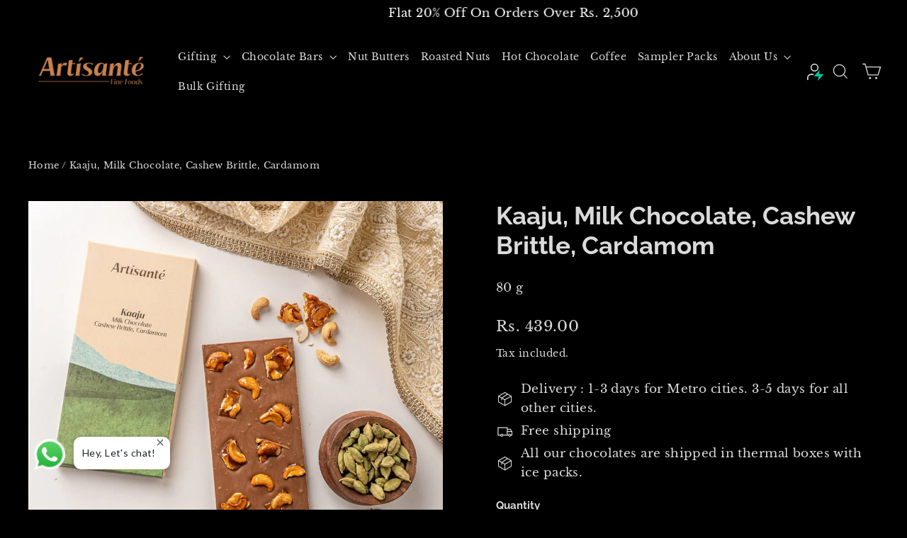

--- FILE ---
content_type: text/html; charset=utf-8
request_url: https://artisante.in/products/kaaju-milk-chocolate
body_size: 39226
content:
<!doctype html>
<html class="no-js" lang="en" dir="ltr">
  <head>
<script src='https://d24sh1msnqkirc.cloudfront.net/shopflo.bundle.js' async></script>


    <meta charset="utf-8">
    <meta http-equiv="X-UA-Compatible" content="IE=edge,chrome=1">
    <meta name="viewport" content="width=device-width,initial-scale=1">
    <meta name="theme-color" content="#d28f78">
    <link rel="canonical" href="https://artisante.in/products/kaaju-milk-chocolate">
    <link rel="preconnect" href="https://cdn.shopify.com" crossorigin>
    <link rel="preconnect" href="https://fonts.shopify.com" crossorigin>
    <link rel="preconnect" href="https://monorail-edge.shopifysvc.com" crossorigin><!-- fallback for browsers that don't support preconnect --> 
    <link rel="dns-prefetch" href="https://fonts.shopifycdn.com" /> 
    <link rel="dns-prefetch" href="https://cdn.shopify.com" /> 
    <link rel="dns-prefetch" href="https://v.shopify.com" /> 
    <link rel="dns-prefetch" href="https://cdn.shopifycloud.com" /> 
    <link rel="dns-prefetch" href="https://monorail-edge.shopifysvc.com"><link rel="shortcut icon" href="//artisante.in/cdn/shop/files/25pxArtboard_26_4x_af24015b-96ff-4a21-8c89-a806f41bcb1c_32x32.png?v=1633946103" type="image/png" /><meta name="description" content="Smooth milk chocolate paired with caramelized cashew brittle and a delicate sprinkling of cardamom come together to create a chocolate celebration."><meta property="og:site_name" content="Artisanté.in">
  <meta property="og:url" content="https://artisante.in/products/kaaju-milk-chocolate">
  <meta property="og:title" content="Kaaju, Milk Chocolate, Cashew Brittle, Cardamom">
  <meta property="og:type" content="product">
  <meta property="og:description" content="Smooth milk chocolate paired with caramelized cashew brittle and a delicate sprinkling of cardamom come together to create a chocolate celebration."><meta property="og:image" content="http://artisante.in/cdn/shop/products/kaaju-543650.jpg?v=1664831697">
    <meta property="og:image:secure_url" content="https://artisante.in/cdn/shop/products/kaaju-543650.jpg?v=1664831697">
    <meta property="og:image:width" content="900">
    <meta property="og:image:height" content="900"><meta name="twitter:site" content="@">
  <meta name="twitter:card" content="summary_large_image">
  <meta name="twitter:title" content="Kaaju, Milk Chocolate, Cashew Brittle, Cardamom">
  <meta name="twitter:description" content="Smooth milk chocolate paired with caramelized cashew brittle and a delicate sprinkling of cardamom come together to create a chocolate celebration.">
<style data-shopify>@font-face {
  font-family: Raleway;
  font-weight: 700;
  font-style: normal;
  font-display: swap;
  src: url("//artisante.in/cdn/fonts/raleway/raleway_n7.740cf9e1e4566800071db82eeca3cca45f43ba63.woff2") format("woff2"),
       url("//artisante.in/cdn/fonts/raleway/raleway_n7.84943791ecde186400af8db54cf3b5b5e5049a8f.woff") format("woff");
}

      @font-face {
  font-family: "Libre Baskerville";
  font-weight: 400;
  font-style: normal;
  font-display: swap;
  src: url("//artisante.in/cdn/fonts/libre_baskerville/librebaskerville_n4.2ec9ee517e3ce28d5f1e6c6e75efd8a97e59c189.woff2") format("woff2"),
       url("//artisante.in/cdn/fonts/libre_baskerville/librebaskerville_n4.323789551b85098885c8eccedfb1bd8f25f56007.woff") format("woff");
}

    
      
      @font-face {
  font-family: "Libre Baskerville";
  font-weight: 400;
  font-style: italic;
  font-display: swap;
  src: url("//artisante.in/cdn/fonts/libre_baskerville/librebaskerville_i4.9b1c62038123f2ff89e0d72891fc2421add48a40.woff2") format("woff2"),
       url("//artisante.in/cdn/fonts/libre_baskerville/librebaskerville_i4.d5032f0d77e668619cab9a3b6ff7c45700fd5f7c.woff") format("woff");
}

      
</style><link href="//artisante.in/cdn/shop/t/69/assets/theme.css?v=101850918638647247491697101109" rel="stylesheet" type="text/css" media="all" />
<style data-shopify>:root {
    --typeHeaderPrimary: Raleway;
    --typeHeaderFallback: sans-serif;
    --typeHeaderSize: 35px;
    --typeHeaderWeight: 700;
    --typeHeaderLineHeight: 1.2;
    --typeHeaderSpacing: 0.0em;

    --typeBasePrimary:"Libre Baskerville";
    --typeBaseFallback:serif;
    --typeBaseSize: 17px;
    --typeBaseWeight: 400;
    --typeBaseLineHeight: 1.6;
    --typeBaseSpacing: 0.025em;

    --iconWeight: 3px;
    --iconLinecaps: miter;
  }

  
.collection-hero__content:before,
  .hero__image-wrapper:before,
  .hero__media:before {
    background-image: linear-gradient(to bottom, rgba(0, 0, 0, 0.0) 0%, rgba(0, 0, 0, 0.0) 40%, rgba(0, 0, 0, 0.76) 100%);
  }

  .skrim__item-content .skrim__overlay:after {
    background-image: linear-gradient(to bottom, rgba(0, 0, 0, 0.0) 30%, rgba(0, 0, 0, 0.76) 100%);
  }

  .placeholder-content {
    background-image: linear-gradient(100deg, #ffffff 40%, #f7f7f7 63%, #ffffff 79%);
  }</style><script>
      document.documentElement.className = document.documentElement.className.replace('no-js', 'js');

      window.theme = window.theme || {};
      theme.routes = {
        home: "/",
        cart: "/cart.js",
        cartPage: "/cart",
        cartAdd: "/cart/add.js",
        cartChange: "/cart/change.js"
      };
      theme.strings = {
        soldOut: "Sold Out",
        unavailable: "Unavailable",
        inStockLabel: "In stock, ready to ship",
        stockLabel: "Low stock - [count] items left",
        willNotShipUntil: "Ready to ship [date]",
        willBeInStockAfter: "Back in stock [date]",
        waitingForStock: "Inventory on the way",
        cartSavings: "You're saving [savings]",
        cartEmpty: "Your cart is currently empty.",
        cartTermsConfirmation: "You must agree with the terms and conditions of sales to check out",
        searchCollections: "Collections:",
        searchPages: "Pages:",
        searchArticles: "Articles:"
      };
      theme.settings = {
        dynamicVariantsEnable: true,
        cartType: "drawer",
        isCustomerTemplate: false,
        moneyFormat: "Rs. {{amount}}",
        predictiveSearch: true,
        predictiveSearchType: "product",
        quickView: false,
        themeName: 'Motion',
        themeVersion: "8.1.0"
      };
    </script><script src='https://bridge.shopflo.com/js/shopflo.bundle.js' async></script><script>window.performance && window.performance.mark && window.performance.mark('shopify.content_for_header.start');</script><meta name="google-site-verification" content="iJgsOtf8m06AqM8sv5SIPxXcgWNJHwMClIITpxbS_78">
<meta id="shopify-digital-wallet" name="shopify-digital-wallet" content="/58654294206/digital_wallets/dialog">
<link rel="alternate" type="application/json+oembed" href="https://artisante.in/products/kaaju-milk-chocolate.oembed">
<script async="async" src="/checkouts/internal/preloads.js?locale=en-IN"></script>
<script id="shopify-features" type="application/json">{"accessToken":"3dd86019399d8c3767df7ad1467d3d0b","betas":["rich-media-storefront-analytics"],"domain":"artisante.in","predictiveSearch":true,"shopId":58654294206,"locale":"en"}</script>
<script>var Shopify = Shopify || {};
Shopify.shop = "artisante-in.myshopify.com";
Shopify.locale = "en";
Shopify.currency = {"active":"INR","rate":"1.0"};
Shopify.country = "IN";
Shopify.theme = {"name":"Shopflo X Artisante  - relentless","id":132687331518,"schema_name":"Motion","schema_version":"8.1.0","theme_store_id":847,"role":"main"};
Shopify.theme.handle = "null";
Shopify.theme.style = {"id":null,"handle":null};
Shopify.cdnHost = "artisante.in/cdn";
Shopify.routes = Shopify.routes || {};
Shopify.routes.root = "/";</script>
<script type="module">!function(o){(o.Shopify=o.Shopify||{}).modules=!0}(window);</script>
<script>!function(o){function n(){var o=[];function n(){o.push(Array.prototype.slice.apply(arguments))}return n.q=o,n}var t=o.Shopify=o.Shopify||{};t.loadFeatures=n(),t.autoloadFeatures=n()}(window);</script>
<script id="shop-js-analytics" type="application/json">{"pageType":"product"}</script>
<script defer="defer" async type="module" src="//artisante.in/cdn/shopifycloud/shop-js/modules/v2/client.init-shop-cart-sync_BT-GjEfc.en.esm.js"></script>
<script defer="defer" async type="module" src="//artisante.in/cdn/shopifycloud/shop-js/modules/v2/chunk.common_D58fp_Oc.esm.js"></script>
<script defer="defer" async type="module" src="//artisante.in/cdn/shopifycloud/shop-js/modules/v2/chunk.modal_xMitdFEc.esm.js"></script>
<script type="module">
  await import("//artisante.in/cdn/shopifycloud/shop-js/modules/v2/client.init-shop-cart-sync_BT-GjEfc.en.esm.js");
await import("//artisante.in/cdn/shopifycloud/shop-js/modules/v2/chunk.common_D58fp_Oc.esm.js");
await import("//artisante.in/cdn/shopifycloud/shop-js/modules/v2/chunk.modal_xMitdFEc.esm.js");

  window.Shopify.SignInWithShop?.initShopCartSync?.({"fedCMEnabled":true,"windoidEnabled":true});

</script>
<script>(function() {
  var isLoaded = false;
  function asyncLoad() {
    if (isLoaded) return;
    isLoaded = true;
    var urls = ["\/\/d1liekpayvooaz.cloudfront.net\/apps\/customizery\/customizery.js?shop=artisante-in.myshopify.com","https:\/\/chimpstatic.com\/mcjs-connected\/js\/users\/320c1d979bfc6bf8a0cf4cf0a\/a5a7b5a5d8b67c33f3f36328b.js?shop=artisante-in.myshopify.com","https:\/\/live.bb.eight-cdn.com\/script.js?shop=artisante-in.myshopify.com","?shop=artisante-in.myshopify.com","https:\/\/s3.ap-south-1.amazonaws.com\/cdn.limechat.ai\/packs\/js\/lc_fb_shopify.prod.min.js?shop=artisante-in.myshopify.com","https:\/\/sr-cdn.shiprocket.in\/sr-promise\/static\/uc.js?channel_id=4\u0026sr_company_id=2160833\u0026shop=artisante-in.myshopify.com"];
    for (var i = 0; i < urls.length; i++) {
      var s = document.createElement('script');
      s.type = 'text/javascript';
      s.async = true;
      s.src = urls[i];
      var x = document.getElementsByTagName('script')[0];
      x.parentNode.insertBefore(s, x);
    }
  };
  if(window.attachEvent) {
    window.attachEvent('onload', asyncLoad);
  } else {
    window.addEventListener('load', asyncLoad, false);
  }
})();</script>
<script id="__st">var __st={"a":58654294206,"offset":-18000,"reqid":"65a851a0-3727-48bc-a99f-764edc7ed019-1769319673","pageurl":"artisante.in\/products\/kaaju-milk-chocolate","u":"e58d9afa41ea","p":"product","rtyp":"product","rid":7420629516478};</script>
<script>window.ShopifyPaypalV4VisibilityTracking = true;</script>
<script id="form-persister">!function(){'use strict';const t='contact',e='new_comment',n=[[t,t],['blogs',e],['comments',e],[t,'customer']],o='password',r='form_key',c=['recaptcha-v3-token','g-recaptcha-response','h-captcha-response',o],s=()=>{try{return window.sessionStorage}catch{return}},i='__shopify_v',u=t=>t.elements[r],a=function(){const t=[...n].map((([t,e])=>`form[action*='/${t}']:not([data-nocaptcha='true']) input[name='form_type'][value='${e}']`)).join(',');var e;return e=t,()=>e?[...document.querySelectorAll(e)].map((t=>t.form)):[]}();function m(t){const e=u(t);a().includes(t)&&(!e||!e.value)&&function(t){try{if(!s())return;!function(t){const e=s();if(!e)return;const n=u(t);if(!n)return;const o=n.value;o&&e.removeItem(o)}(t);const e=Array.from(Array(32),(()=>Math.random().toString(36)[2])).join('');!function(t,e){u(t)||t.append(Object.assign(document.createElement('input'),{type:'hidden',name:r})),t.elements[r].value=e}(t,e),function(t,e){const n=s();if(!n)return;const r=[...t.querySelectorAll(`input[type='${o}']`)].map((({name:t})=>t)),u=[...c,...r],a={};for(const[o,c]of new FormData(t).entries())u.includes(o)||(a[o]=c);n.setItem(e,JSON.stringify({[i]:1,action:t.action,data:a}))}(t,e)}catch(e){console.error('failed to persist form',e)}}(t)}const f=t=>{if('true'===t.dataset.persistBound)return;const e=function(t,e){const n=function(t){return'function'==typeof t.submit?t.submit:HTMLFormElement.prototype.submit}(t).bind(t);return function(){let t;return()=>{t||(t=!0,(()=>{try{e(),n()}catch(t){(t=>{console.error('form submit failed',t)})(t)}})(),setTimeout((()=>t=!1),250))}}()}(t,(()=>{m(t)}));!function(t,e){if('function'==typeof t.submit&&'function'==typeof e)try{t.submit=e}catch{}}(t,e),t.addEventListener('submit',(t=>{t.preventDefault(),e()})),t.dataset.persistBound='true'};!function(){function t(t){const e=(t=>{const e=t.target;return e instanceof HTMLFormElement?e:e&&e.form})(t);e&&m(e)}document.addEventListener('submit',t),document.addEventListener('DOMContentLoaded',(()=>{const e=a();for(const t of e)f(t);var n;n=document.body,new window.MutationObserver((t=>{for(const e of t)if('childList'===e.type&&e.addedNodes.length)for(const t of e.addedNodes)1===t.nodeType&&'FORM'===t.tagName&&a().includes(t)&&f(t)})).observe(n,{childList:!0,subtree:!0,attributes:!1}),document.removeEventListener('submit',t)}))}()}();</script>
<script integrity="sha256-4kQ18oKyAcykRKYeNunJcIwy7WH5gtpwJnB7kiuLZ1E=" data-source-attribution="shopify.loadfeatures" defer="defer" src="//artisante.in/cdn/shopifycloud/storefront/assets/storefront/load_feature-a0a9edcb.js" crossorigin="anonymous"></script>
<script data-source-attribution="shopify.dynamic_checkout.dynamic.init">var Shopify=Shopify||{};Shopify.PaymentButton=Shopify.PaymentButton||{isStorefrontPortableWallets:!0,init:function(){window.Shopify.PaymentButton.init=function(){};var t=document.createElement("script");t.src="https://artisante.in/cdn/shopifycloud/portable-wallets/latest/portable-wallets.en.js",t.type="module",document.head.appendChild(t)}};
</script>
<script data-source-attribution="shopify.dynamic_checkout.buyer_consent">
  function portableWalletsHideBuyerConsent(e){var t=document.getElementById("shopify-buyer-consent"),n=document.getElementById("shopify-subscription-policy-button");t&&n&&(t.classList.add("hidden"),t.setAttribute("aria-hidden","true"),n.removeEventListener("click",e))}function portableWalletsShowBuyerConsent(e){var t=document.getElementById("shopify-buyer-consent"),n=document.getElementById("shopify-subscription-policy-button");t&&n&&(t.classList.remove("hidden"),t.removeAttribute("aria-hidden"),n.addEventListener("click",e))}window.Shopify?.PaymentButton&&(window.Shopify.PaymentButton.hideBuyerConsent=portableWalletsHideBuyerConsent,window.Shopify.PaymentButton.showBuyerConsent=portableWalletsShowBuyerConsent);
</script>
<script data-source-attribution="shopify.dynamic_checkout.cart.bootstrap">document.addEventListener("DOMContentLoaded",(function(){function t(){return document.querySelector("shopify-accelerated-checkout-cart, shopify-accelerated-checkout")}if(t())Shopify.PaymentButton.init();else{new MutationObserver((function(e,n){t()&&(Shopify.PaymentButton.init(),n.disconnect())})).observe(document.body,{childList:!0,subtree:!0})}}));
</script>
<link id="shopify-accelerated-checkout-styles" rel="stylesheet" media="screen" href="https://artisante.in/cdn/shopifycloud/portable-wallets/latest/accelerated-checkout-backwards-compat.css" crossorigin="anonymous">
<style id="shopify-accelerated-checkout-cart">
        #shopify-buyer-consent {
  margin-top: 1em;
  display: inline-block;
  width: 100%;
}

#shopify-buyer-consent.hidden {
  display: none;
}

#shopify-subscription-policy-button {
  background: none;
  border: none;
  padding: 0;
  text-decoration: underline;
  font-size: inherit;
  cursor: pointer;
}

#shopify-subscription-policy-button::before {
  box-shadow: none;
}

      </style>

<script>window.performance && window.performance.mark && window.performance.mark('shopify.content_for_header.end');</script>
<title>Buy Kaaju, Milk Chocolate Online In India - Artisanté
&ndash; Artisanté.in
</title>
    

<script>(() => {const installerKey = 'docapp-discount-auto-install'; const urlParams = new URLSearchParams(window.location.search); if (urlParams.get(installerKey)) {window.sessionStorage.setItem(installerKey, JSON.stringify({integrationId: urlParams.get('docapp-integration-id'), divClass: urlParams.get('docapp-install-class'), check: urlParams.get('docapp-check')}));}})();</script>

<script>(() => {const previewKey = 'docapp-discount-test'; const urlParams = new URLSearchParams(window.location.search); if (urlParams.get(previewKey)) {window.sessionStorage.setItem(previewKey, JSON.stringify({active: true, integrationId: urlParams.get('docapp-discount-inst-test')}));}})();</script>

                      <script src="//artisante.in/cdn/shop/t/69/assets/bss-file-configdata.js?v=29743444189825382901683698268" type="text/javascript"></script> <script src="//artisante.in/cdn/shop/t/69/assets/bss-file-configdata-banner.js?v=78547022685883325771683698271" type="text/javascript"></script> <script src="//artisante.in/cdn/shop/t/69/assets/bss-file-configdata-popup.js?v=46081655015363413891683698274" type="text/javascript"></script><script>
                if (typeof BSS_PL == 'undefined') {
                    var BSS_PL = {};
                }
                var bssPlApiServer = "https://product-labels-pro.bsscommerce.com";
                BSS_PL.customerTags = 'null';
                BSS_PL.customerId = 'null';
                BSS_PL.configData = configDatas;
                BSS_PL.configDataBanner = configDataBanners ? configDataBanners : [];
                BSS_PL.configDataPopup = configDataPopups ? configDataPopups : [];
                BSS_PL.storeId = 34081;
                BSS_PL.currentPlan = "false";
                BSS_PL.storeIdCustomOld = "10678";
                BSS_PL.storeIdOldWIthPriority = "12200";
                BSS_PL.apiServerProduction = "https://product-labels-pro.bsscommerce.com";
                
                BSS_PL.integration = {"laiReview":{"status":0,"config":[]}}
                </script>
            <style>
.homepage-slideshow .slick-slide .bss_pl_img {
    visibility: hidden !important;
}
</style><script>function fixBugForStores($, BSS_PL, parent, page, htmlLabel) { return false;}</script>
                        <!-- BEGIN app block: shopify://apps/limechat-ai/blocks/app-embed/61514426-688a-4566-b284-a0d7a70fd103 --><!-- END app block --><!-- BEGIN app block: shopify://apps/judge-me-reviews/blocks/judgeme_core/61ccd3b1-a9f2-4160-9fe9-4fec8413e5d8 --><!-- Start of Judge.me Core -->






<link rel="dns-prefetch" href="https://cdnwidget.judge.me">
<link rel="dns-prefetch" href="https://cdn.judge.me">
<link rel="dns-prefetch" href="https://cdn1.judge.me">
<link rel="dns-prefetch" href="https://api.judge.me">

<script data-cfasync='false' class='jdgm-settings-script'>window.jdgmSettings={"pagination":5,"disable_web_reviews":false,"badge_no_review_text":"No reviews","badge_n_reviews_text":"{{ n }} review/reviews","badge_star_color":"#d79f35","hide_badge_preview_if_no_reviews":true,"badge_hide_text":false,"enforce_center_preview_badge":false,"widget_title":"Customer Reviews","widget_open_form_text":"Write a review","widget_close_form_text":"Cancel review","widget_refresh_page_text":"Refresh page","widget_summary_text":"Based on {{ number_of_reviews }} review/reviews","widget_no_review_text":"Be the first to write a review","widget_name_field_text":"Display name","widget_verified_name_field_text":"Verified Name (public)","widget_name_placeholder_text":"Display name","widget_required_field_error_text":"This field is required.","widget_email_field_text":"Email address","widget_verified_email_field_text":"Verified Email (private, can not be edited)","widget_email_placeholder_text":"Your email address","widget_email_field_error_text":"Please enter a valid email address.","widget_rating_field_text":"Rating","widget_review_title_field_text":"Review Title","widget_review_title_placeholder_text":"Give your review a title","widget_review_body_field_text":"Review content","widget_review_body_placeholder_text":"Start writing here...","widget_pictures_field_text":"Picture/Video (optional)","widget_submit_review_text":"Submit Review","widget_submit_verified_review_text":"Submit Verified Review","widget_submit_success_msg_with_auto_publish":"Thank you! Please refresh the page in a few moments to see your review. You can remove or edit your review by logging into \u003ca href='https://judge.me/login' target='_blank' rel='nofollow noopener'\u003eJudge.me\u003c/a\u003e","widget_submit_success_msg_no_auto_publish":"Thank you! Your review will be published as soon as it is approved by the shop admin. You can remove or edit your review by logging into \u003ca href='https://judge.me/login' target='_blank' rel='nofollow noopener'\u003eJudge.me\u003c/a\u003e","widget_show_default_reviews_out_of_total_text":"Showing {{ n_reviews_shown }} out of {{ n_reviews }} reviews.","widget_show_all_link_text":"Show all","widget_show_less_link_text":"Show less","widget_author_said_text":"{{ reviewer_name }} said:","widget_days_text":"{{ n }} days ago","widget_weeks_text":"{{ n }} week/weeks ago","widget_months_text":"{{ n }} month/months ago","widget_years_text":"{{ n }} year/years ago","widget_yesterday_text":"Yesterday","widget_today_text":"Today","widget_replied_text":"\u003e\u003e {{ shop_name }} replied:","widget_read_more_text":"Read more","widget_reviewer_name_as_initial":"last_initial","widget_rating_filter_color":"","widget_rating_filter_see_all_text":"See all reviews","widget_sorting_most_recent_text":"Most Recent","widget_sorting_highest_rating_text":"Highest Rating","widget_sorting_lowest_rating_text":"Lowest Rating","widget_sorting_with_pictures_text":"Only Pictures","widget_sorting_most_helpful_text":"Most Helpful","widget_open_question_form_text":"Ask a question","widget_reviews_subtab_text":"Reviews","widget_questions_subtab_text":"Questions","widget_question_label_text":"Question","widget_answer_label_text":"Answer","widget_question_placeholder_text":"Write your question here","widget_submit_question_text":"Submit Question","widget_question_submit_success_text":"Thank you for your question! We will notify you once it gets answered.","widget_star_color":"#d79f35","verified_badge_text":"Verified","verified_badge_bg_color":"","verified_badge_text_color":"","verified_badge_placement":"left-of-reviewer-name","widget_review_max_height":"","widget_hide_border":false,"widget_social_share":false,"widget_thumb":false,"widget_review_location_show":true,"widget_location_format":"country_iso_code","all_reviews_include_out_of_store_products":true,"all_reviews_out_of_store_text":"(out of store)","all_reviews_pagination":100,"all_reviews_product_name_prefix_text":"about","enable_review_pictures":true,"enable_question_anwser":false,"widget_theme":"","review_date_format":"mm/dd/yyyy","default_sort_method":"most-recent","widget_product_reviews_subtab_text":"Product Reviews","widget_shop_reviews_subtab_text":"Shop Reviews","widget_other_products_reviews_text":"Reviews for other products","widget_store_reviews_subtab_text":"Store reviews","widget_no_store_reviews_text":"This store hasn't received any reviews yet","widget_web_restriction_product_reviews_text":"This product hasn't received any reviews yet","widget_no_items_text":"No items found","widget_show_more_text":"Show more","widget_write_a_store_review_text":"Write a Store Review","widget_other_languages_heading":"Reviews in Other Languages","widget_translate_review_text":"Translate review to {{ language }}","widget_translating_review_text":"Translating...","widget_show_original_translation_text":"Show original ({{ language }})","widget_translate_review_failed_text":"Review couldn't be translated.","widget_translate_review_retry_text":"Retry","widget_translate_review_try_again_later_text":"Try again later","show_product_url_for_grouped_product":false,"widget_sorting_pictures_first_text":"Pictures First","show_pictures_on_all_rev_page_mobile":false,"show_pictures_on_all_rev_page_desktop":false,"floating_tab_hide_mobile_install_preference":false,"floating_tab_button_name":"★ Reviews","floating_tab_title":"Let customers speak for us","floating_tab_button_color":"","floating_tab_button_background_color":"","floating_tab_url":"","floating_tab_url_enabled":false,"floating_tab_tab_style":"text","all_reviews_text_badge_text":"Customers rate us {{ shop.metafields.judgeme.all_reviews_rating | round: 1 }}/5 based on {{ shop.metafields.judgeme.all_reviews_count }} reviews.","all_reviews_text_badge_text_branded_style":"{{ shop.metafields.judgeme.all_reviews_rating | round: 1 }} out of 5 stars based on {{ shop.metafields.judgeme.all_reviews_count }} reviews","is_all_reviews_text_badge_a_link":false,"show_stars_for_all_reviews_text_badge":false,"all_reviews_text_badge_url":"","all_reviews_text_style":"branded","all_reviews_text_color_style":"judgeme_brand_color","all_reviews_text_color":"#108474","all_reviews_text_show_jm_brand":true,"featured_carousel_show_header":true,"featured_carousel_title":"Let customers speak for us","testimonials_carousel_title":"Customers are saying","videos_carousel_title":"Real customer stories","cards_carousel_title":"Customers are saying","featured_carousel_count_text":"from {{ n }} reviews","featured_carousel_add_link_to_all_reviews_page":false,"featured_carousel_url":"","featured_carousel_show_images":true,"featured_carousel_autoslide_interval":5,"featured_carousel_arrows_on_the_sides":false,"featured_carousel_height":250,"featured_carousel_width":80,"featured_carousel_image_size":0,"featured_carousel_image_height":250,"featured_carousel_arrow_color":"#eeeeee","verified_count_badge_style":"branded","verified_count_badge_orientation":"horizontal","verified_count_badge_color_style":"judgeme_brand_color","verified_count_badge_color":"#108474","is_verified_count_badge_a_link":false,"verified_count_badge_url":"","verified_count_badge_show_jm_brand":true,"widget_rating_preset_default":5,"widget_first_sub_tab":"product-reviews","widget_show_histogram":true,"widget_histogram_use_custom_color":false,"widget_pagination_use_custom_color":false,"widget_star_use_custom_color":true,"widget_verified_badge_use_custom_color":false,"widget_write_review_use_custom_color":false,"picture_reminder_submit_button":"Upload Pictures","enable_review_videos":false,"mute_video_by_default":false,"widget_sorting_videos_first_text":"Videos First","widget_review_pending_text":"Pending","featured_carousel_items_for_large_screen":3,"social_share_options_order":"Facebook,Twitter","remove_microdata_snippet":true,"disable_json_ld":false,"enable_json_ld_products":false,"preview_badge_show_question_text":false,"preview_badge_no_question_text":"No questions","preview_badge_n_question_text":"{{ number_of_questions }} question/questions","qa_badge_show_icon":false,"qa_badge_position":"same-row","remove_judgeme_branding":false,"widget_add_search_bar":false,"widget_search_bar_placeholder":"Search","widget_sorting_verified_only_text":"Verified only","featured_carousel_theme":"default","featured_carousel_show_rating":true,"featured_carousel_show_title":true,"featured_carousel_show_body":true,"featured_carousel_show_date":false,"featured_carousel_show_reviewer":true,"featured_carousel_show_product":false,"featured_carousel_header_background_color":"#108474","featured_carousel_header_text_color":"#ffffff","featured_carousel_name_product_separator":"reviewed","featured_carousel_full_star_background":"#108474","featured_carousel_empty_star_background":"#dadada","featured_carousel_vertical_theme_background":"#f9fafb","featured_carousel_verified_badge_enable":true,"featured_carousel_verified_badge_color":"#108474","featured_carousel_border_style":"round","featured_carousel_review_line_length_limit":3,"featured_carousel_more_reviews_button_text":"Read more reviews","featured_carousel_view_product_button_text":"View product","all_reviews_page_load_reviews_on":"scroll","all_reviews_page_load_more_text":"Load More Reviews","disable_fb_tab_reviews":false,"enable_ajax_cdn_cache":false,"widget_advanced_speed_features":5,"widget_public_name_text":"displayed publicly like","default_reviewer_name":"John Smith","default_reviewer_name_has_non_latin":true,"widget_reviewer_anonymous":"Anonymous","medals_widget_title":"Judge.me Review Medals","medals_widget_background_color":"#f9fafb","medals_widget_position":"footer_all_pages","medals_widget_border_color":"#f9fafb","medals_widget_verified_text_position":"left","medals_widget_use_monochromatic_version":false,"medals_widget_elements_color":"#108474","show_reviewer_avatar":false,"widget_invalid_yt_video_url_error_text":"Not a YouTube video URL","widget_max_length_field_error_text":"Please enter no more than {0} characters.","widget_show_country_flag":true,"widget_show_collected_via_shop_app":true,"widget_verified_by_shop_badge_style":"light","widget_verified_by_shop_text":"Verified by Shop","widget_show_photo_gallery":false,"widget_load_with_code_splitting":true,"widget_ugc_install_preference":false,"widget_ugc_title":"Made by us, Shared by you","widget_ugc_subtitle":"Tag us to see your picture featured in our page","widget_ugc_arrows_color":"#ffffff","widget_ugc_primary_button_text":"Buy Now","widget_ugc_primary_button_background_color":"#108474","widget_ugc_primary_button_text_color":"#ffffff","widget_ugc_primary_button_border_width":"0","widget_ugc_primary_button_border_style":"none","widget_ugc_primary_button_border_color":"#108474","widget_ugc_primary_button_border_radius":"25","widget_ugc_secondary_button_text":"Load More","widget_ugc_secondary_button_background_color":"#ffffff","widget_ugc_secondary_button_text_color":"#108474","widget_ugc_secondary_button_border_width":"2","widget_ugc_secondary_button_border_style":"solid","widget_ugc_secondary_button_border_color":"#108474","widget_ugc_secondary_button_border_radius":"25","widget_ugc_reviews_button_text":"View Reviews","widget_ugc_reviews_button_background_color":"#ffffff","widget_ugc_reviews_button_text_color":"#108474","widget_ugc_reviews_button_border_width":"2","widget_ugc_reviews_button_border_style":"solid","widget_ugc_reviews_button_border_color":"#108474","widget_ugc_reviews_button_border_radius":"25","widget_ugc_reviews_button_link_to":"judgeme-reviews-page","widget_ugc_show_post_date":true,"widget_ugc_max_width":"800","widget_rating_metafield_value_type":true,"widget_primary_color":"#d79f35","widget_enable_secondary_color":false,"widget_secondary_color":"#edf5f5","widget_summary_average_rating_text":"{{ average_rating }} out of 5","widget_media_grid_title":"Customer photos \u0026 videos","widget_media_grid_see_more_text":"See more","widget_round_style":false,"widget_show_product_medals":true,"widget_verified_by_judgeme_text":"Verified by Judge.me","widget_show_store_medals":true,"widget_verified_by_judgeme_text_in_store_medals":"Verified by Judge.me","widget_media_field_exceed_quantity_message":"Sorry, we can only accept {{ max_media }} for one review.","widget_media_field_exceed_limit_message":"{{ file_name }} is too large, please select a {{ media_type }} less than {{ size_limit }}MB.","widget_review_submitted_text":"Review Submitted!","widget_question_submitted_text":"Question Submitted!","widget_close_form_text_question":"Cancel","widget_write_your_answer_here_text":"Write your answer here","widget_enabled_branded_link":true,"widget_show_collected_by_judgeme":true,"widget_reviewer_name_color":"","widget_write_review_text_color":"","widget_write_review_bg_color":"","widget_collected_by_judgeme_text":"collected by Judge.me","widget_pagination_type":"standard","widget_load_more_text":"Load More","widget_load_more_color":"#108474","widget_full_review_text":"Full Review","widget_read_more_reviews_text":"Read More Reviews","widget_read_questions_text":"Read Questions","widget_questions_and_answers_text":"Questions \u0026 Answers","widget_verified_by_text":"Verified by","widget_verified_text":"Verified","widget_number_of_reviews_text":"{{ number_of_reviews }} reviews","widget_back_button_text":"Back","widget_next_button_text":"Next","widget_custom_forms_filter_button":"Filters","custom_forms_style":"horizontal","widget_show_review_information":false,"how_reviews_are_collected":"How reviews are collected?","widget_show_review_keywords":false,"widget_gdpr_statement":"How we use your data: We'll only contact you about the review you left, and only if necessary. By submitting your review, you agree to Judge.me's \u003ca href='https://judge.me/terms' target='_blank' rel='nofollow noopener'\u003eterms\u003c/a\u003e, \u003ca href='https://judge.me/privacy' target='_blank' rel='nofollow noopener'\u003eprivacy\u003c/a\u003e and \u003ca href='https://judge.me/content-policy' target='_blank' rel='nofollow noopener'\u003econtent\u003c/a\u003e policies.","widget_multilingual_sorting_enabled":false,"widget_translate_review_content_enabled":false,"widget_translate_review_content_method":"manual","popup_widget_review_selection":"automatically_with_pictures","popup_widget_round_border_style":true,"popup_widget_show_title":true,"popup_widget_show_body":true,"popup_widget_show_reviewer":false,"popup_widget_show_product":true,"popup_widget_show_pictures":true,"popup_widget_use_review_picture":true,"popup_widget_show_on_home_page":true,"popup_widget_show_on_product_page":true,"popup_widget_show_on_collection_page":true,"popup_widget_show_on_cart_page":true,"popup_widget_position":"bottom_left","popup_widget_first_review_delay":5,"popup_widget_duration":5,"popup_widget_interval":5,"popup_widget_review_count":5,"popup_widget_hide_on_mobile":true,"review_snippet_widget_round_border_style":true,"review_snippet_widget_card_color":"#FFFFFF","review_snippet_widget_slider_arrows_background_color":"#FFFFFF","review_snippet_widget_slider_arrows_color":"#000000","review_snippet_widget_star_color":"#108474","show_product_variant":false,"all_reviews_product_variant_label_text":"Variant: ","widget_show_verified_branding":true,"widget_ai_summary_title":"Customers say","widget_ai_summary_disclaimer":"AI-powered review summary based on recent customer reviews","widget_show_ai_summary":false,"widget_show_ai_summary_bg":false,"widget_show_review_title_input":true,"redirect_reviewers_invited_via_email":"review_widget","request_store_review_after_product_review":false,"request_review_other_products_in_order":false,"review_form_color_scheme":"default","review_form_corner_style":"square","review_form_star_color":{},"review_form_text_color":"#333333","review_form_background_color":"#ffffff","review_form_field_background_color":"#fafafa","review_form_button_color":{},"review_form_button_text_color":"#ffffff","review_form_modal_overlay_color":"#000000","review_content_screen_title_text":"How would you rate this product?","review_content_introduction_text":"We would love it if you would share a bit about your experience.","store_review_form_title_text":"How would you rate this store?","store_review_form_introduction_text":"We would love it if you would share a bit about your experience.","show_review_guidance_text":true,"one_star_review_guidance_text":"Poor","five_star_review_guidance_text":"Great","customer_information_screen_title_text":"About you","customer_information_introduction_text":"Please tell us more about you.","custom_questions_screen_title_text":"Your experience in more detail","custom_questions_introduction_text":"Here are a few questions to help us understand more about your experience.","review_submitted_screen_title_text":"Thanks for your review!","review_submitted_screen_thank_you_text":"We are processing it and it will appear on the store soon.","review_submitted_screen_email_verification_text":"Please confirm your email by clicking the link we just sent you. This helps us keep reviews authentic.","review_submitted_request_store_review_text":"Would you like to share your experience of shopping with us?","review_submitted_review_other_products_text":"Would you like to review these products?","store_review_screen_title_text":"Would you like to share your experience of shopping with us?","store_review_introduction_text":"We value your feedback and use it to improve. Please share any thoughts or suggestions you have.","reviewer_media_screen_title_picture_text":"Share a picture","reviewer_media_introduction_picture_text":"Upload a photo to support your review.","reviewer_media_screen_title_video_text":"Share a video","reviewer_media_introduction_video_text":"Upload a video to support your review.","reviewer_media_screen_title_picture_or_video_text":"Share a picture or video","reviewer_media_introduction_picture_or_video_text":"Upload a photo or video to support your review.","reviewer_media_youtube_url_text":"Paste your Youtube URL here","advanced_settings_next_step_button_text":"Next","advanced_settings_close_review_button_text":"Close","modal_write_review_flow":false,"write_review_flow_required_text":"Required","write_review_flow_privacy_message_text":"We respect your privacy.","write_review_flow_anonymous_text":"Post review as anonymous","write_review_flow_visibility_text":"This won't be visible to other customers.","write_review_flow_multiple_selection_help_text":"Select as many as you like","write_review_flow_single_selection_help_text":"Select one option","write_review_flow_required_field_error_text":"This field is required","write_review_flow_invalid_email_error_text":"Please enter a valid email address","write_review_flow_max_length_error_text":"Max. {{ max_length }} characters.","write_review_flow_media_upload_text":"\u003cb\u003eClick to upload\u003c/b\u003e or drag and drop","write_review_flow_gdpr_statement":"We'll only contact you about your review if necessary. By submitting your review, you agree to our \u003ca href='https://judge.me/terms' target='_blank' rel='nofollow noopener'\u003eterms and conditions\u003c/a\u003e and \u003ca href='https://judge.me/privacy' target='_blank' rel='nofollow noopener'\u003eprivacy policy\u003c/a\u003e.","rating_only_reviews_enabled":false,"show_negative_reviews_help_screen":false,"new_review_flow_help_screen_rating_threshold":3,"negative_review_resolution_screen_title_text":"Tell us more","negative_review_resolution_text":"Your experience matters to us. If there were issues with your purchase, we're here to help. Feel free to reach out to us, we'd love the opportunity to make things right.","negative_review_resolution_button_text":"Contact us","negative_review_resolution_proceed_with_review_text":"Leave a review","negative_review_resolution_subject":"Issue with purchase from {{ shop_name }}.{{ order_name }}","preview_badge_collection_page_install_status":false,"widget_review_custom_css":"","preview_badge_custom_css":"","preview_badge_stars_count":"5-stars","featured_carousel_custom_css":"","floating_tab_custom_css":"","all_reviews_widget_custom_css":"","medals_widget_custom_css":"","verified_badge_custom_css":"","all_reviews_text_custom_css":"","transparency_badges_collected_via_store_invite":false,"transparency_badges_from_another_provider":false,"transparency_badges_collected_from_store_visitor":false,"transparency_badges_collected_by_verified_review_provider":false,"transparency_badges_earned_reward":false,"transparency_badges_collected_via_store_invite_text":"Review collected via store invitation","transparency_badges_from_another_provider_text":"Review collected from another provider","transparency_badges_collected_from_store_visitor_text":"Review collected from a store visitor","transparency_badges_written_in_google_text":"Review written in Google","transparency_badges_written_in_etsy_text":"Review written in Etsy","transparency_badges_written_in_shop_app_text":"Review written in Shop App","transparency_badges_earned_reward_text":"Review earned a reward for future purchase","product_review_widget_per_page":10,"widget_store_review_label_text":"Review about the store","checkout_comment_extension_title_on_product_page":"Customer Comments","checkout_comment_extension_num_latest_comment_show":5,"checkout_comment_extension_format":"name_and_timestamp","checkout_comment_customer_name":"last_initial","checkout_comment_comment_notification":true,"preview_badge_collection_page_install_preference":false,"preview_badge_home_page_install_preference":false,"preview_badge_product_page_install_preference":false,"review_widget_install_preference":"","review_carousel_install_preference":false,"floating_reviews_tab_install_preference":"none","verified_reviews_count_badge_install_preference":false,"all_reviews_text_install_preference":false,"review_widget_best_location":false,"judgeme_medals_install_preference":false,"review_widget_revamp_enabled":false,"review_widget_qna_enabled":false,"review_widget_header_theme":"minimal","review_widget_widget_title_enabled":true,"review_widget_header_text_size":"medium","review_widget_header_text_weight":"regular","review_widget_average_rating_style":"compact","review_widget_bar_chart_enabled":true,"review_widget_bar_chart_type":"numbers","review_widget_bar_chart_style":"standard","review_widget_expanded_media_gallery_enabled":false,"review_widget_reviews_section_theme":"standard","review_widget_image_style":"thumbnails","review_widget_review_image_ratio":"square","review_widget_stars_size":"medium","review_widget_verified_badge":"standard_text","review_widget_review_title_text_size":"medium","review_widget_review_text_size":"medium","review_widget_review_text_length":"medium","review_widget_number_of_columns_desktop":3,"review_widget_carousel_transition_speed":5,"review_widget_custom_questions_answers_display":"always","review_widget_button_text_color":"#FFFFFF","review_widget_text_color":"#000000","review_widget_lighter_text_color":"#7B7B7B","review_widget_corner_styling":"soft","review_widget_review_word_singular":"review","review_widget_review_word_plural":"reviews","review_widget_voting_label":"Helpful?","review_widget_shop_reply_label":"Reply from {{ shop_name }}:","review_widget_filters_title":"Filters","qna_widget_question_word_singular":"Question","qna_widget_question_word_plural":"Questions","qna_widget_answer_reply_label":"Answer from {{ answerer_name }}:","qna_content_screen_title_text":"Ask a question about this product","qna_widget_question_required_field_error_text":"Please enter your question.","qna_widget_flow_gdpr_statement":"We'll only contact you about your question if necessary. By submitting your question, you agree to our \u003ca href='https://judge.me/terms' target='_blank' rel='nofollow noopener'\u003eterms and conditions\u003c/a\u003e and \u003ca href='https://judge.me/privacy' target='_blank' rel='nofollow noopener'\u003eprivacy policy\u003c/a\u003e.","qna_widget_question_submitted_text":"Thanks for your question!","qna_widget_close_form_text_question":"Close","qna_widget_question_submit_success_text":"We’ll notify you by email when your question is answered.","all_reviews_widget_v2025_enabled":false,"all_reviews_widget_v2025_header_theme":"default","all_reviews_widget_v2025_widget_title_enabled":true,"all_reviews_widget_v2025_header_text_size":"medium","all_reviews_widget_v2025_header_text_weight":"regular","all_reviews_widget_v2025_average_rating_style":"compact","all_reviews_widget_v2025_bar_chart_enabled":true,"all_reviews_widget_v2025_bar_chart_type":"numbers","all_reviews_widget_v2025_bar_chart_style":"standard","all_reviews_widget_v2025_expanded_media_gallery_enabled":false,"all_reviews_widget_v2025_show_store_medals":true,"all_reviews_widget_v2025_show_photo_gallery":true,"all_reviews_widget_v2025_show_review_keywords":false,"all_reviews_widget_v2025_show_ai_summary":false,"all_reviews_widget_v2025_show_ai_summary_bg":false,"all_reviews_widget_v2025_add_search_bar":false,"all_reviews_widget_v2025_default_sort_method":"most-recent","all_reviews_widget_v2025_reviews_per_page":10,"all_reviews_widget_v2025_reviews_section_theme":"default","all_reviews_widget_v2025_image_style":"thumbnails","all_reviews_widget_v2025_review_image_ratio":"square","all_reviews_widget_v2025_stars_size":"medium","all_reviews_widget_v2025_verified_badge":"bold_badge","all_reviews_widget_v2025_review_title_text_size":"medium","all_reviews_widget_v2025_review_text_size":"medium","all_reviews_widget_v2025_review_text_length":"medium","all_reviews_widget_v2025_number_of_columns_desktop":3,"all_reviews_widget_v2025_carousel_transition_speed":5,"all_reviews_widget_v2025_custom_questions_answers_display":"always","all_reviews_widget_v2025_show_product_variant":false,"all_reviews_widget_v2025_show_reviewer_avatar":true,"all_reviews_widget_v2025_reviewer_name_as_initial":"","all_reviews_widget_v2025_review_location_show":false,"all_reviews_widget_v2025_location_format":"","all_reviews_widget_v2025_show_country_flag":false,"all_reviews_widget_v2025_verified_by_shop_badge_style":"light","all_reviews_widget_v2025_social_share":false,"all_reviews_widget_v2025_social_share_options_order":"Facebook,Twitter,LinkedIn,Pinterest","all_reviews_widget_v2025_pagination_type":"standard","all_reviews_widget_v2025_button_text_color":"#FFFFFF","all_reviews_widget_v2025_text_color":"#000000","all_reviews_widget_v2025_lighter_text_color":"#7B7B7B","all_reviews_widget_v2025_corner_styling":"soft","all_reviews_widget_v2025_title":"Customer reviews","all_reviews_widget_v2025_ai_summary_title":"Customers say about this store","all_reviews_widget_v2025_no_review_text":"Be the first to write a review","platform":"shopify","branding_url":"https://app.judge.me/reviews/stores/artisante.in","branding_text":"Powered by Judge.me","locale":"en","reply_name":"Artisanté.in","widget_version":"3.0","footer":true,"autopublish":true,"review_dates":false,"enable_custom_form":false,"shop_use_review_site":true,"shop_locale":"en","enable_multi_locales_translations":false,"show_review_title_input":true,"review_verification_email_status":"always","can_be_branded":false,"reply_name_text":"Artisanté.in"};</script> <style class='jdgm-settings-style'>﻿.jdgm-xx{left:0}:root{--jdgm-primary-color: #d79f35;--jdgm-secondary-color: rgba(215,159,53,0.1);--jdgm-star-color: #d79f35;--jdgm-write-review-text-color: white;--jdgm-write-review-bg-color: #d79f35;--jdgm-paginate-color: #d79f35;--jdgm-border-radius: 0;--jdgm-reviewer-name-color: #d79f35}.jdgm-histogram__bar-content{background-color:#d79f35}.jdgm-rev[data-verified-buyer=true] .jdgm-rev__icon.jdgm-rev__icon:after,.jdgm-rev__buyer-badge.jdgm-rev__buyer-badge{color:white;background-color:#d79f35}.jdgm-review-widget--small .jdgm-gallery.jdgm-gallery .jdgm-gallery__thumbnail-link:nth-child(8) .jdgm-gallery__thumbnail-wrapper.jdgm-gallery__thumbnail-wrapper:before{content:"See more"}@media only screen and (min-width: 768px){.jdgm-gallery.jdgm-gallery .jdgm-gallery__thumbnail-link:nth-child(8) .jdgm-gallery__thumbnail-wrapper.jdgm-gallery__thumbnail-wrapper:before{content:"See more"}}.jdgm-preview-badge .jdgm-star.jdgm-star{color:#d79f35}.jdgm-prev-badge[data-average-rating='0.00']{display:none !important}.jdgm-rev .jdgm-rev__timestamp,.jdgm-quest .jdgm-rev__timestamp,.jdgm-carousel-item__timestamp{display:none !important}.jdgm-rev .jdgm-rev__icon{display:none !important}.jdgm-author-fullname{display:none !important}.jdgm-author-all-initials{display:none !important}.jdgm-rev-widg__title{visibility:hidden}.jdgm-rev-widg__summary-text{visibility:hidden}.jdgm-prev-badge__text{visibility:hidden}.jdgm-rev__prod-link-prefix:before{content:'about'}.jdgm-rev__variant-label:before{content:'Variant: '}.jdgm-rev__out-of-store-text:before{content:'(out of store)'}@media only screen and (min-width: 768px){.jdgm-rev__pics .jdgm-rev_all-rev-page-picture-separator,.jdgm-rev__pics .jdgm-rev__product-picture{display:none}}@media only screen and (max-width: 768px){.jdgm-rev__pics .jdgm-rev_all-rev-page-picture-separator,.jdgm-rev__pics .jdgm-rev__product-picture{display:none}}.jdgm-preview-badge[data-template="product"]{display:none !important}.jdgm-preview-badge[data-template="collection"]{display:none !important}.jdgm-preview-badge[data-template="index"]{display:none !important}.jdgm-review-widget[data-from-snippet="true"]{display:none !important}.jdgm-verified-count-badget[data-from-snippet="true"]{display:none !important}.jdgm-carousel-wrapper[data-from-snippet="true"]{display:none !important}.jdgm-all-reviews-text[data-from-snippet="true"]{display:none !important}.jdgm-medals-section[data-from-snippet="true"]{display:none !important}.jdgm-ugc-media-wrapper[data-from-snippet="true"]{display:none !important}.jdgm-rev__transparency-badge[data-badge-type="review_collected_via_store_invitation"]{display:none !important}.jdgm-rev__transparency-badge[data-badge-type="review_collected_from_another_provider"]{display:none !important}.jdgm-rev__transparency-badge[data-badge-type="review_collected_from_store_visitor"]{display:none !important}.jdgm-rev__transparency-badge[data-badge-type="review_written_in_etsy"]{display:none !important}.jdgm-rev__transparency-badge[data-badge-type="review_written_in_google_business"]{display:none !important}.jdgm-rev__transparency-badge[data-badge-type="review_written_in_shop_app"]{display:none !important}.jdgm-rev__transparency-badge[data-badge-type="review_earned_for_future_purchase"]{display:none !important}.jdgm-review-snippet-widget .jdgm-rev-snippet-widget__cards-container .jdgm-rev-snippet-card{border-radius:8px;background:#fff}.jdgm-review-snippet-widget .jdgm-rev-snippet-widget__cards-container .jdgm-rev-snippet-card__rev-rating .jdgm-star{color:#108474}.jdgm-review-snippet-widget .jdgm-rev-snippet-widget__prev-btn,.jdgm-review-snippet-widget .jdgm-rev-snippet-widget__next-btn{border-radius:50%;background:#fff}.jdgm-review-snippet-widget .jdgm-rev-snippet-widget__prev-btn>svg,.jdgm-review-snippet-widget .jdgm-rev-snippet-widget__next-btn>svg{fill:#000}.jdgm-full-rev-modal.rev-snippet-widget .jm-mfp-container .jm-mfp-content,.jdgm-full-rev-modal.rev-snippet-widget .jm-mfp-container .jdgm-full-rev__icon,.jdgm-full-rev-modal.rev-snippet-widget .jm-mfp-container .jdgm-full-rev__pic-img,.jdgm-full-rev-modal.rev-snippet-widget .jm-mfp-container .jdgm-full-rev__reply{border-radius:8px}.jdgm-full-rev-modal.rev-snippet-widget .jm-mfp-container .jdgm-full-rev[data-verified-buyer="true"] .jdgm-full-rev__icon::after{border-radius:8px}.jdgm-full-rev-modal.rev-snippet-widget .jm-mfp-container .jdgm-full-rev .jdgm-rev__buyer-badge{border-radius:calc( 8px / 2 )}.jdgm-full-rev-modal.rev-snippet-widget .jm-mfp-container .jdgm-full-rev .jdgm-full-rev__replier::before{content:'Artisanté.in'}.jdgm-full-rev-modal.rev-snippet-widget .jm-mfp-container .jdgm-full-rev .jdgm-full-rev__product-button{border-radius:calc( 8px * 6 )}
</style> <style class='jdgm-settings-style'></style>

  
  
  
  <style class='jdgm-miracle-styles'>
  @-webkit-keyframes jdgm-spin{0%{-webkit-transform:rotate(0deg);-ms-transform:rotate(0deg);transform:rotate(0deg)}100%{-webkit-transform:rotate(359deg);-ms-transform:rotate(359deg);transform:rotate(359deg)}}@keyframes jdgm-spin{0%{-webkit-transform:rotate(0deg);-ms-transform:rotate(0deg);transform:rotate(0deg)}100%{-webkit-transform:rotate(359deg);-ms-transform:rotate(359deg);transform:rotate(359deg)}}@font-face{font-family:'JudgemeStar';src:url("[data-uri]") format("woff");font-weight:normal;font-style:normal}.jdgm-star{font-family:'JudgemeStar';display:inline !important;text-decoration:none !important;padding:0 4px 0 0 !important;margin:0 !important;font-weight:bold;opacity:1;-webkit-font-smoothing:antialiased;-moz-osx-font-smoothing:grayscale}.jdgm-star:hover{opacity:1}.jdgm-star:last-of-type{padding:0 !important}.jdgm-star.jdgm--on:before{content:"\e000"}.jdgm-star.jdgm--off:before{content:"\e001"}.jdgm-star.jdgm--half:before{content:"\e002"}.jdgm-widget *{margin:0;line-height:1.4;-webkit-box-sizing:border-box;-moz-box-sizing:border-box;box-sizing:border-box;-webkit-overflow-scrolling:touch}.jdgm-hidden{display:none !important;visibility:hidden !important}.jdgm-temp-hidden{display:none}.jdgm-spinner{width:40px;height:40px;margin:auto;border-radius:50%;border-top:2px solid #eee;border-right:2px solid #eee;border-bottom:2px solid #eee;border-left:2px solid #ccc;-webkit-animation:jdgm-spin 0.8s infinite linear;animation:jdgm-spin 0.8s infinite linear}.jdgm-prev-badge{display:block !important}

</style>


  
  
   


<script data-cfasync='false' class='jdgm-script'>
!function(e){window.jdgm=window.jdgm||{},jdgm.CDN_HOST="https://cdnwidget.judge.me/",jdgm.CDN_HOST_ALT="https://cdn2.judge.me/cdn/widget_frontend/",jdgm.API_HOST="https://api.judge.me/",jdgm.CDN_BASE_URL="https://cdn.shopify.com/extensions/019beb2a-7cf9-7238-9765-11a892117c03/judgeme-extensions-316/assets/",
jdgm.docReady=function(d){(e.attachEvent?"complete"===e.readyState:"loading"!==e.readyState)?
setTimeout(d,0):e.addEventListener("DOMContentLoaded",d)},jdgm.loadCSS=function(d,t,o,a){
!o&&jdgm.loadCSS.requestedUrls.indexOf(d)>=0||(jdgm.loadCSS.requestedUrls.push(d),
(a=e.createElement("link")).rel="stylesheet",a.class="jdgm-stylesheet",a.media="nope!",
a.href=d,a.onload=function(){this.media="all",t&&setTimeout(t)},e.body.appendChild(a))},
jdgm.loadCSS.requestedUrls=[],jdgm.loadJS=function(e,d){var t=new XMLHttpRequest;
t.onreadystatechange=function(){4===t.readyState&&(Function(t.response)(),d&&d(t.response))},
t.open("GET",e),t.onerror=function(){if(e.indexOf(jdgm.CDN_HOST)===0&&jdgm.CDN_HOST_ALT!==jdgm.CDN_HOST){var f=e.replace(jdgm.CDN_HOST,jdgm.CDN_HOST_ALT);jdgm.loadJS(f,d)}},t.send()},jdgm.docReady((function(){(window.jdgmLoadCSS||e.querySelectorAll(
".jdgm-widget, .jdgm-all-reviews-page").length>0)&&(jdgmSettings.widget_load_with_code_splitting?
parseFloat(jdgmSettings.widget_version)>=3?jdgm.loadCSS(jdgm.CDN_HOST+"widget_v3/base.css"):
jdgm.loadCSS(jdgm.CDN_HOST+"widget/base.css"):jdgm.loadCSS(jdgm.CDN_HOST+"shopify_v2.css"),
jdgm.loadJS(jdgm.CDN_HOST+"loa"+"der.js"))}))}(document);
</script>
<noscript><link rel="stylesheet" type="text/css" media="all" href="https://cdnwidget.judge.me/shopify_v2.css"></noscript>

<!-- BEGIN app snippet: theme_fix_tags --><script>
  (function() {
    var jdgmThemeFixes = null;
    if (!jdgmThemeFixes) return;
    var thisThemeFix = jdgmThemeFixes[Shopify.theme.id];
    if (!thisThemeFix) return;

    if (thisThemeFix.html) {
      document.addEventListener("DOMContentLoaded", function() {
        var htmlDiv = document.createElement('div');
        htmlDiv.classList.add('jdgm-theme-fix-html');
        htmlDiv.innerHTML = thisThemeFix.html;
        document.body.append(htmlDiv);
      });
    };

    if (thisThemeFix.css) {
      var styleTag = document.createElement('style');
      styleTag.classList.add('jdgm-theme-fix-style');
      styleTag.innerHTML = thisThemeFix.css;
      document.head.append(styleTag);
    };

    if (thisThemeFix.js) {
      var scriptTag = document.createElement('script');
      scriptTag.classList.add('jdgm-theme-fix-script');
      scriptTag.innerHTML = thisThemeFix.js;
      document.head.append(scriptTag);
    };
  })();
</script>
<!-- END app snippet -->
<!-- End of Judge.me Core -->



<!-- END app block --><!-- BEGIN app block: shopify://apps/cbb-add-to-cart/blocks/app-embed-block/a337a7bb-287b-4555-be68-8840dc3d7881 --><script>
    window.codeblackbelt = window.codeblackbelt || {};
    window.codeblackbelt.shop = window.codeblackbelt.shop || 'artisante-in.myshopify.com';
    </script><script src="//cdn.codeblackbelt.com/widgets/collections-add-to-cart/main.min.js?version=2026012500-0500" async></script>
<!-- END app block --><script src="https://cdn.shopify.com/extensions/a0a521a7-1cf8-4aea-ae46-6f9787cfa8f2/limechat-ai-3/assets/conversion-tracking.js" type="text/javascript" defer="defer"></script>
<script src="https://cdn.shopify.com/extensions/019beb2a-7cf9-7238-9765-11a892117c03/judgeme-extensions-316/assets/loader.js" type="text/javascript" defer="defer"></script>
<script src="https://cdn.shopify.com/extensions/019bb1e5-5d44-7a74-a457-24845ada6a1d/shopify-express-boilerplate-85/assets/ws-announcement.js" type="text/javascript" defer="defer"></script>
<link href="https://monorail-edge.shopifysvc.com" rel="dns-prefetch">
<script>(function(){if ("sendBeacon" in navigator && "performance" in window) {try {var session_token_from_headers = performance.getEntriesByType('navigation')[0].serverTiming.find(x => x.name == '_s').description;} catch {var session_token_from_headers = undefined;}var session_cookie_matches = document.cookie.match(/_shopify_s=([^;]*)/);var session_token_from_cookie = session_cookie_matches && session_cookie_matches.length === 2 ? session_cookie_matches[1] : "";var session_token = session_token_from_headers || session_token_from_cookie || "";function handle_abandonment_event(e) {var entries = performance.getEntries().filter(function(entry) {return /monorail-edge.shopifysvc.com/.test(entry.name);});if (!window.abandonment_tracked && entries.length === 0) {window.abandonment_tracked = true;var currentMs = Date.now();var navigation_start = performance.timing.navigationStart;var payload = {shop_id: 58654294206,url: window.location.href,navigation_start,duration: currentMs - navigation_start,session_token,page_type: "product"};window.navigator.sendBeacon("https://monorail-edge.shopifysvc.com/v1/produce", JSON.stringify({schema_id: "online_store_buyer_site_abandonment/1.1",payload: payload,metadata: {event_created_at_ms: currentMs,event_sent_at_ms: currentMs}}));}}window.addEventListener('pagehide', handle_abandonment_event);}}());</script>
<script id="web-pixels-manager-setup">(function e(e,d,r,n,o){if(void 0===o&&(o={}),!Boolean(null===(a=null===(i=window.Shopify)||void 0===i?void 0:i.analytics)||void 0===a?void 0:a.replayQueue)){var i,a;window.Shopify=window.Shopify||{};var t=window.Shopify;t.analytics=t.analytics||{};var s=t.analytics;s.replayQueue=[],s.publish=function(e,d,r){return s.replayQueue.push([e,d,r]),!0};try{self.performance.mark("wpm:start")}catch(e){}var l=function(){var e={modern:/Edge?\/(1{2}[4-9]|1[2-9]\d|[2-9]\d{2}|\d{4,})\.\d+(\.\d+|)|Firefox\/(1{2}[4-9]|1[2-9]\d|[2-9]\d{2}|\d{4,})\.\d+(\.\d+|)|Chrom(ium|e)\/(9{2}|\d{3,})\.\d+(\.\d+|)|(Maci|X1{2}).+ Version\/(15\.\d+|(1[6-9]|[2-9]\d|\d{3,})\.\d+)([,.]\d+|)( \(\w+\)|)( Mobile\/\w+|) Safari\/|Chrome.+OPR\/(9{2}|\d{3,})\.\d+\.\d+|(CPU[ +]OS|iPhone[ +]OS|CPU[ +]iPhone|CPU IPhone OS|CPU iPad OS)[ +]+(15[._]\d+|(1[6-9]|[2-9]\d|\d{3,})[._]\d+)([._]\d+|)|Android:?[ /-](13[3-9]|1[4-9]\d|[2-9]\d{2}|\d{4,})(\.\d+|)(\.\d+|)|Android.+Firefox\/(13[5-9]|1[4-9]\d|[2-9]\d{2}|\d{4,})\.\d+(\.\d+|)|Android.+Chrom(ium|e)\/(13[3-9]|1[4-9]\d|[2-9]\d{2}|\d{4,})\.\d+(\.\d+|)|SamsungBrowser\/([2-9]\d|\d{3,})\.\d+/,legacy:/Edge?\/(1[6-9]|[2-9]\d|\d{3,})\.\d+(\.\d+|)|Firefox\/(5[4-9]|[6-9]\d|\d{3,})\.\d+(\.\d+|)|Chrom(ium|e)\/(5[1-9]|[6-9]\d|\d{3,})\.\d+(\.\d+|)([\d.]+$|.*Safari\/(?![\d.]+ Edge\/[\d.]+$))|(Maci|X1{2}).+ Version\/(10\.\d+|(1[1-9]|[2-9]\d|\d{3,})\.\d+)([,.]\d+|)( \(\w+\)|)( Mobile\/\w+|) Safari\/|Chrome.+OPR\/(3[89]|[4-9]\d|\d{3,})\.\d+\.\d+|(CPU[ +]OS|iPhone[ +]OS|CPU[ +]iPhone|CPU IPhone OS|CPU iPad OS)[ +]+(10[._]\d+|(1[1-9]|[2-9]\d|\d{3,})[._]\d+)([._]\d+|)|Android:?[ /-](13[3-9]|1[4-9]\d|[2-9]\d{2}|\d{4,})(\.\d+|)(\.\d+|)|Mobile Safari.+OPR\/([89]\d|\d{3,})\.\d+\.\d+|Android.+Firefox\/(13[5-9]|1[4-9]\d|[2-9]\d{2}|\d{4,})\.\d+(\.\d+|)|Android.+Chrom(ium|e)\/(13[3-9]|1[4-9]\d|[2-9]\d{2}|\d{4,})\.\d+(\.\d+|)|Android.+(UC? ?Browser|UCWEB|U3)[ /]?(15\.([5-9]|\d{2,})|(1[6-9]|[2-9]\d|\d{3,})\.\d+)\.\d+|SamsungBrowser\/(5\.\d+|([6-9]|\d{2,})\.\d+)|Android.+MQ{2}Browser\/(14(\.(9|\d{2,})|)|(1[5-9]|[2-9]\d|\d{3,})(\.\d+|))(\.\d+|)|K[Aa][Ii]OS\/(3\.\d+|([4-9]|\d{2,})\.\d+)(\.\d+|)/},d=e.modern,r=e.legacy,n=navigator.userAgent;return n.match(d)?"modern":n.match(r)?"legacy":"unknown"}(),u="modern"===l?"modern":"legacy",c=(null!=n?n:{modern:"",legacy:""})[u],f=function(e){return[e.baseUrl,"/wpm","/b",e.hashVersion,"modern"===e.buildTarget?"m":"l",".js"].join("")}({baseUrl:d,hashVersion:r,buildTarget:u}),m=function(e){var d=e.version,r=e.bundleTarget,n=e.surface,o=e.pageUrl,i=e.monorailEndpoint;return{emit:function(e){var a=e.status,t=e.errorMsg,s=(new Date).getTime(),l=JSON.stringify({metadata:{event_sent_at_ms:s},events:[{schema_id:"web_pixels_manager_load/3.1",payload:{version:d,bundle_target:r,page_url:o,status:a,surface:n,error_msg:t},metadata:{event_created_at_ms:s}}]});if(!i)return console&&console.warn&&console.warn("[Web Pixels Manager] No Monorail endpoint provided, skipping logging."),!1;try{return self.navigator.sendBeacon.bind(self.navigator)(i,l)}catch(e){}var u=new XMLHttpRequest;try{return u.open("POST",i,!0),u.setRequestHeader("Content-Type","text/plain"),u.send(l),!0}catch(e){return console&&console.warn&&console.warn("[Web Pixels Manager] Got an unhandled error while logging to Monorail."),!1}}}}({version:r,bundleTarget:l,surface:e.surface,pageUrl:self.location.href,monorailEndpoint:e.monorailEndpoint});try{o.browserTarget=l,function(e){var d=e.src,r=e.async,n=void 0===r||r,o=e.onload,i=e.onerror,a=e.sri,t=e.scriptDataAttributes,s=void 0===t?{}:t,l=document.createElement("script"),u=document.querySelector("head"),c=document.querySelector("body");if(l.async=n,l.src=d,a&&(l.integrity=a,l.crossOrigin="anonymous"),s)for(var f in s)if(Object.prototype.hasOwnProperty.call(s,f))try{l.dataset[f]=s[f]}catch(e){}if(o&&l.addEventListener("load",o),i&&l.addEventListener("error",i),u)u.appendChild(l);else{if(!c)throw new Error("Did not find a head or body element to append the script");c.appendChild(l)}}({src:f,async:!0,onload:function(){if(!function(){var e,d;return Boolean(null===(d=null===(e=window.Shopify)||void 0===e?void 0:e.analytics)||void 0===d?void 0:d.initialized)}()){var d=window.webPixelsManager.init(e)||void 0;if(d){var r=window.Shopify.analytics;r.replayQueue.forEach((function(e){var r=e[0],n=e[1],o=e[2];d.publishCustomEvent(r,n,o)})),r.replayQueue=[],r.publish=d.publishCustomEvent,r.visitor=d.visitor,r.initialized=!0}}},onerror:function(){return m.emit({status:"failed",errorMsg:"".concat(f," has failed to load")})},sri:function(e){var d=/^sha384-[A-Za-z0-9+/=]+$/;return"string"==typeof e&&d.test(e)}(c)?c:"",scriptDataAttributes:o}),m.emit({status:"loading"})}catch(e){m.emit({status:"failed",errorMsg:(null==e?void 0:e.message)||"Unknown error"})}}})({shopId: 58654294206,storefrontBaseUrl: "https://artisante.in",extensionsBaseUrl: "https://extensions.shopifycdn.com/cdn/shopifycloud/web-pixels-manager",monorailEndpoint: "https://monorail-edge.shopifysvc.com/unstable/produce_batch",surface: "storefront-renderer",enabledBetaFlags: ["2dca8a86"],webPixelsConfigList: [{"id":"965345470","configuration":"{\"webPixelName\":\"Judge.me\"}","eventPayloadVersion":"v1","runtimeContext":"STRICT","scriptVersion":"34ad157958823915625854214640f0bf","type":"APP","apiClientId":683015,"privacyPurposes":["ANALYTICS"],"dataSharingAdjustments":{"protectedCustomerApprovalScopes":["read_customer_email","read_customer_name","read_customer_personal_data","read_customer_phone"]}},{"id":"483197118","configuration":"{\"config\":\"{\\\"pixel_id\\\":\\\"G-FPHMB33QFH\\\",\\\"target_country\\\":\\\"IN\\\",\\\"gtag_events\\\":[{\\\"type\\\":\\\"search\\\",\\\"action_label\\\":[\\\"G-FPHMB33QFH\\\",\\\"AW-10777654231\\\/7-LbCITRoYsDENfnl5Mo\\\"]},{\\\"type\\\":\\\"begin_checkout\\\",\\\"action_label\\\":[\\\"G-FPHMB33QFH\\\",\\\"AW-10777654231\\\/zxW5CIHRoYsDENfnl5Mo\\\"]},{\\\"type\\\":\\\"view_item\\\",\\\"action_label\\\":[\\\"G-FPHMB33QFH\\\",\\\"AW-10777654231\\\/w3BwCPvQoYsDENfnl5Mo\\\",\\\"MC-50Y4GZNNLG\\\"]},{\\\"type\\\":\\\"purchase\\\",\\\"action_label\\\":[\\\"G-FPHMB33QFH\\\",\\\"AW-10777654231\\\/15KYCPjQoYsDENfnl5Mo\\\",\\\"MC-50Y4GZNNLG\\\"]},{\\\"type\\\":\\\"page_view\\\",\\\"action_label\\\":[\\\"G-FPHMB33QFH\\\",\\\"AW-10777654231\\\/JlPVCPXQoYsDENfnl5Mo\\\",\\\"MC-50Y4GZNNLG\\\"]},{\\\"type\\\":\\\"add_payment_info\\\",\\\"action_label\\\":[\\\"G-FPHMB33QFH\\\",\\\"AW-10777654231\\\/rpZJCIfRoYsDENfnl5Mo\\\"]},{\\\"type\\\":\\\"add_to_cart\\\",\\\"action_label\\\":[\\\"G-FPHMB33QFH\\\",\\\"AW-10777654231\\\/5bhKCP7QoYsDENfnl5Mo\\\"]}],\\\"enable_monitoring_mode\\\":false}\"}","eventPayloadVersion":"v1","runtimeContext":"OPEN","scriptVersion":"b2a88bafab3e21179ed38636efcd8a93","type":"APP","apiClientId":1780363,"privacyPurposes":[],"dataSharingAdjustments":{"protectedCustomerApprovalScopes":["read_customer_address","read_customer_email","read_customer_name","read_customer_personal_data","read_customer_phone"]}},{"id":"170098878","configuration":"{\"pixel_id\":\"590120265393014\",\"pixel_type\":\"facebook_pixel\",\"metaapp_system_user_token\":\"-\"}","eventPayloadVersion":"v1","runtimeContext":"OPEN","scriptVersion":"ca16bc87fe92b6042fbaa3acc2fbdaa6","type":"APP","apiClientId":2329312,"privacyPurposes":["ANALYTICS","MARKETING","SALE_OF_DATA"],"dataSharingAdjustments":{"protectedCustomerApprovalScopes":["read_customer_address","read_customer_email","read_customer_name","read_customer_personal_data","read_customer_phone"]}},{"id":"shopify-app-pixel","configuration":"{}","eventPayloadVersion":"v1","runtimeContext":"STRICT","scriptVersion":"0450","apiClientId":"shopify-pixel","type":"APP","privacyPurposes":["ANALYTICS","MARKETING"]},{"id":"shopify-custom-pixel","eventPayloadVersion":"v1","runtimeContext":"LAX","scriptVersion":"0450","apiClientId":"shopify-pixel","type":"CUSTOM","privacyPurposes":["ANALYTICS","MARKETING"]}],isMerchantRequest: false,initData: {"shop":{"name":"Artisanté.in","paymentSettings":{"currencyCode":"INR"},"myshopifyDomain":"artisante-in.myshopify.com","countryCode":"IN","storefrontUrl":"https:\/\/artisante.in"},"customer":null,"cart":null,"checkout":null,"productVariants":[{"price":{"amount":439.0,"currencyCode":"INR"},"product":{"title":"Kaaju, Milk Chocolate, Cashew Brittle, Cardamom","vendor":"Artisanté.in","id":"7420629516478","untranslatedTitle":"Kaaju, Milk Chocolate, Cashew Brittle, Cardamom","url":"\/products\/kaaju-milk-chocolate","type":"Milk Chocolate"},"id":"42166558163134","image":{"src":"\/\/artisante.in\/cdn\/shop\/products\/kaaju-543650.jpg?v=1664831697"},"sku":"Choc-Milk-Cash-Card","title":"Default Title","untranslatedTitle":"Default Title"}],"purchasingCompany":null},},"https://artisante.in/cdn","fcfee988w5aeb613cpc8e4bc33m6693e112",{"modern":"","legacy":""},{"shopId":"58654294206","storefrontBaseUrl":"https:\/\/artisante.in","extensionBaseUrl":"https:\/\/extensions.shopifycdn.com\/cdn\/shopifycloud\/web-pixels-manager","surface":"storefront-renderer","enabledBetaFlags":"[\"2dca8a86\"]","isMerchantRequest":"false","hashVersion":"fcfee988w5aeb613cpc8e4bc33m6693e112","publish":"custom","events":"[[\"page_viewed\",{}],[\"product_viewed\",{\"productVariant\":{\"price\":{\"amount\":439.0,\"currencyCode\":\"INR\"},\"product\":{\"title\":\"Kaaju, Milk Chocolate, Cashew Brittle, Cardamom\",\"vendor\":\"Artisanté.in\",\"id\":\"7420629516478\",\"untranslatedTitle\":\"Kaaju, Milk Chocolate, Cashew Brittle, Cardamom\",\"url\":\"\/products\/kaaju-milk-chocolate\",\"type\":\"Milk Chocolate\"},\"id\":\"42166558163134\",\"image\":{\"src\":\"\/\/artisante.in\/cdn\/shop\/products\/kaaju-543650.jpg?v=1664831697\"},\"sku\":\"Choc-Milk-Cash-Card\",\"title\":\"Default Title\",\"untranslatedTitle\":\"Default Title\"}}]]"});</script><script>
  window.ShopifyAnalytics = window.ShopifyAnalytics || {};
  window.ShopifyAnalytics.meta = window.ShopifyAnalytics.meta || {};
  window.ShopifyAnalytics.meta.currency = 'INR';
  var meta = {"product":{"id":7420629516478,"gid":"gid:\/\/shopify\/Product\/7420629516478","vendor":"Artisanté.in","type":"Milk Chocolate","handle":"kaaju-milk-chocolate","variants":[{"id":42166558163134,"price":43900,"name":"Kaaju, Milk Chocolate, Cashew Brittle, Cardamom","public_title":null,"sku":"Choc-Milk-Cash-Card"}],"remote":false},"page":{"pageType":"product","resourceType":"product","resourceId":7420629516478,"requestId":"65a851a0-3727-48bc-a99f-764edc7ed019-1769319673"}};
  for (var attr in meta) {
    window.ShopifyAnalytics.meta[attr] = meta[attr];
  }
</script>
<script class="analytics">
  (function () {
    var customDocumentWrite = function(content) {
      var jquery = null;

      if (window.jQuery) {
        jquery = window.jQuery;
      } else if (window.Checkout && window.Checkout.$) {
        jquery = window.Checkout.$;
      }

      if (jquery) {
        jquery('body').append(content);
      }
    };

    var hasLoggedConversion = function(token) {
      if (token) {
        return document.cookie.indexOf('loggedConversion=' + token) !== -1;
      }
      return false;
    }

    var setCookieIfConversion = function(token) {
      if (token) {
        var twoMonthsFromNow = new Date(Date.now());
        twoMonthsFromNow.setMonth(twoMonthsFromNow.getMonth() + 2);

        document.cookie = 'loggedConversion=' + token + '; expires=' + twoMonthsFromNow;
      }
    }

    var trekkie = window.ShopifyAnalytics.lib = window.trekkie = window.trekkie || [];
    if (trekkie.integrations) {
      return;
    }
    trekkie.methods = [
      'identify',
      'page',
      'ready',
      'track',
      'trackForm',
      'trackLink'
    ];
    trekkie.factory = function(method) {
      return function() {
        var args = Array.prototype.slice.call(arguments);
        args.unshift(method);
        trekkie.push(args);
        return trekkie;
      };
    };
    for (var i = 0; i < trekkie.methods.length; i++) {
      var key = trekkie.methods[i];
      trekkie[key] = trekkie.factory(key);
    }
    trekkie.load = function(config) {
      trekkie.config = config || {};
      trekkie.config.initialDocumentCookie = document.cookie;
      var first = document.getElementsByTagName('script')[0];
      var script = document.createElement('script');
      script.type = 'text/javascript';
      script.onerror = function(e) {
        var scriptFallback = document.createElement('script');
        scriptFallback.type = 'text/javascript';
        scriptFallback.onerror = function(error) {
                var Monorail = {
      produce: function produce(monorailDomain, schemaId, payload) {
        var currentMs = new Date().getTime();
        var event = {
          schema_id: schemaId,
          payload: payload,
          metadata: {
            event_created_at_ms: currentMs,
            event_sent_at_ms: currentMs
          }
        };
        return Monorail.sendRequest("https://" + monorailDomain + "/v1/produce", JSON.stringify(event));
      },
      sendRequest: function sendRequest(endpointUrl, payload) {
        // Try the sendBeacon API
        if (window && window.navigator && typeof window.navigator.sendBeacon === 'function' && typeof window.Blob === 'function' && !Monorail.isIos12()) {
          var blobData = new window.Blob([payload], {
            type: 'text/plain'
          });

          if (window.navigator.sendBeacon(endpointUrl, blobData)) {
            return true;
          } // sendBeacon was not successful

        } // XHR beacon

        var xhr = new XMLHttpRequest();

        try {
          xhr.open('POST', endpointUrl);
          xhr.setRequestHeader('Content-Type', 'text/plain');
          xhr.send(payload);
        } catch (e) {
          console.log(e);
        }

        return false;
      },
      isIos12: function isIos12() {
        return window.navigator.userAgent.lastIndexOf('iPhone; CPU iPhone OS 12_') !== -1 || window.navigator.userAgent.lastIndexOf('iPad; CPU OS 12_') !== -1;
      }
    };
    Monorail.produce('monorail-edge.shopifysvc.com',
      'trekkie_storefront_load_errors/1.1',
      {shop_id: 58654294206,
      theme_id: 132687331518,
      app_name: "storefront",
      context_url: window.location.href,
      source_url: "//artisante.in/cdn/s/trekkie.storefront.8d95595f799fbf7e1d32231b9a28fd43b70c67d3.min.js"});

        };
        scriptFallback.async = true;
        scriptFallback.src = '//artisante.in/cdn/s/trekkie.storefront.8d95595f799fbf7e1d32231b9a28fd43b70c67d3.min.js';
        first.parentNode.insertBefore(scriptFallback, first);
      };
      script.async = true;
      script.src = '//artisante.in/cdn/s/trekkie.storefront.8d95595f799fbf7e1d32231b9a28fd43b70c67d3.min.js';
      first.parentNode.insertBefore(script, first);
    };
    trekkie.load(
      {"Trekkie":{"appName":"storefront","development":false,"defaultAttributes":{"shopId":58654294206,"isMerchantRequest":null,"themeId":132687331518,"themeCityHash":"7186674658584873128","contentLanguage":"en","currency":"INR","eventMetadataId":"505add08-e0dd-4d10-bcc9-2915e1bc946e"},"isServerSideCookieWritingEnabled":true,"monorailRegion":"shop_domain","enabledBetaFlags":["65f19447"]},"Session Attribution":{},"S2S":{"facebookCapiEnabled":true,"source":"trekkie-storefront-renderer","apiClientId":580111}}
    );

    var loaded = false;
    trekkie.ready(function() {
      if (loaded) return;
      loaded = true;

      window.ShopifyAnalytics.lib = window.trekkie;

      var originalDocumentWrite = document.write;
      document.write = customDocumentWrite;
      try { window.ShopifyAnalytics.merchantGoogleAnalytics.call(this); } catch(error) {};
      document.write = originalDocumentWrite;

      window.ShopifyAnalytics.lib.page(null,{"pageType":"product","resourceType":"product","resourceId":7420629516478,"requestId":"65a851a0-3727-48bc-a99f-764edc7ed019-1769319673","shopifyEmitted":true});

      var match = window.location.pathname.match(/checkouts\/(.+)\/(thank_you|post_purchase)/)
      var token = match? match[1]: undefined;
      if (!hasLoggedConversion(token)) {
        setCookieIfConversion(token);
        window.ShopifyAnalytics.lib.track("Viewed Product",{"currency":"INR","variantId":42166558163134,"productId":7420629516478,"productGid":"gid:\/\/shopify\/Product\/7420629516478","name":"Kaaju, Milk Chocolate, Cashew Brittle, Cardamom","price":"439.00","sku":"Choc-Milk-Cash-Card","brand":"Artisanté.in","variant":null,"category":"Milk Chocolate","nonInteraction":true,"remote":false},undefined,undefined,{"shopifyEmitted":true});
      window.ShopifyAnalytics.lib.track("monorail:\/\/trekkie_storefront_viewed_product\/1.1",{"currency":"INR","variantId":42166558163134,"productId":7420629516478,"productGid":"gid:\/\/shopify\/Product\/7420629516478","name":"Kaaju, Milk Chocolate, Cashew Brittle, Cardamom","price":"439.00","sku":"Choc-Milk-Cash-Card","brand":"Artisanté.in","variant":null,"category":"Milk Chocolate","nonInteraction":true,"remote":false,"referer":"https:\/\/artisante.in\/products\/kaaju-milk-chocolate"});
      }
    });


        var eventsListenerScript = document.createElement('script');
        eventsListenerScript.async = true;
        eventsListenerScript.src = "//artisante.in/cdn/shopifycloud/storefront/assets/shop_events_listener-3da45d37.js";
        document.getElementsByTagName('head')[0].appendChild(eventsListenerScript);

})();</script>
  <script>
  if (!window.ga || (window.ga && typeof window.ga !== 'function')) {
    window.ga = function ga() {
      (window.ga.q = window.ga.q || []).push(arguments);
      if (window.Shopify && window.Shopify.analytics && typeof window.Shopify.analytics.publish === 'function') {
        window.Shopify.analytics.publish("ga_stub_called", {}, {sendTo: "google_osp_migration"});
      }
      console.error("Shopify's Google Analytics stub called with:", Array.from(arguments), "\nSee https://help.shopify.com/manual/promoting-marketing/pixels/pixel-migration#google for more information.");
    };
    if (window.Shopify && window.Shopify.analytics && typeof window.Shopify.analytics.publish === 'function') {
      window.Shopify.analytics.publish("ga_stub_initialized", {}, {sendTo: "google_osp_migration"});
    }
  }
</script>
<script
  defer
  src="https://artisante.in/cdn/shopifycloud/perf-kit/shopify-perf-kit-3.0.4.min.js"
  data-application="storefront-renderer"
  data-shop-id="58654294206"
  data-render-region="gcp-us-east1"
  data-page-type="product"
  data-theme-instance-id="132687331518"
  data-theme-name="Motion"
  data-theme-version="8.1.0"
  data-monorail-region="shop_domain"
  data-resource-timing-sampling-rate="10"
  data-shs="true"
  data-shs-beacon="true"
  data-shs-export-with-fetch="true"
  data-shs-logs-sample-rate="1"
  data-shs-beacon-endpoint="https://artisante.in/api/collect"
></script>
</head>
                 

     <body class=" template-product" data-transitions="true" data-type_header_capitalize="false" data-type_base_accent_transform="false" data-type_header_accent_transform="false" data-animate_sections="false" data-animate_underlines="true" data-animate_buttons="true" data-animate_images="false" data-animate_page_transition_style="page-slow-fade" data-type_header_text_alignment="true" data-animate_images_style="zoom-fade">   

    
    <script type="text/javascript">window.setTimeout(function() { document.body.className += " loaded"; }, 25);</script>
    

  

    <a class="in-page-link visually-hidden skip-link" href="#MainContent">Skip to content</a>

    <div id="PageContainer" class="page-container">
      <div class="transition-body"><div id="shopify-section-header" class="shopify-section"><div id="NavDrawer" class="drawer drawer--right">
  <div class="drawer__contents">
    <div class="drawer__fixed-header">
      <div class="drawer__header appear-animation appear-delay-2">
        <div class="drawer__title"></div>
        <div class="drawer__close">
          <button type="button" class="drawer__close-button js-drawer-close">
            <svg aria-hidden="true" focusable="false" role="presentation" class="icon icon-close" viewBox="0 0 64 64"><path d="M19 17.61l27.12 27.13m0-27.12L19 44.74"/></svg>
            <span class="icon__fallback-text">Close menu</span>
          </button>
        </div>
      </div>
    </div>
    <div class="drawer__scrollable">
      <ul class="mobile-nav" role="navigation" aria-label="Primary"><li class="mobile-nav__item appear-animation appear-delay-3"><div class="mobile-nav__has-sublist"><button type="button" class="mobile-nav__link--button collapsible-trigger collapsible--auto-height" aria-controls="Linklist-collections-buy-best-luxury-chocolate-gift-boxes-india1">
                    <span class="mobile-nav__faux-link">Gifting</span>
                    <div class="mobile-nav__toggle">
                      <span><span class="collapsible-trigger__icon collapsible-trigger__icon--open" role="presentation">
  <svg aria-hidden="true" focusable="false" role="presentation" class="icon icon--wide icon-chevron-down" viewBox="0 0 28 16"><path d="M1.57 1.59l12.76 12.77L27.1 1.59" stroke-width="2" stroke="#000" fill="none" fill-rule="evenodd"/></svg>
</span>
</span>
                    </div>
                  </button></div><div id="Linklist-collections-buy-best-luxury-chocolate-gift-boxes-india1" class="mobile-nav__sublist collapsible-content collapsible-content--all">
                <div class="collapsible-content__inner">
                  <ul class="mobile-nav__sublist"><li class="mobile-nav__item">
                        <div class="mobile-nav__child-item"><a href="/collections/buy-best-luxury-chocolate-gift-boxes-india" class="mobile-nav__link" id="Sublabel-collections-buy-best-luxury-chocolate-gift-boxes-india1">
                              Gift Boxes
                            </a></div></li><li class="mobile-nav__item">
                        <div class="mobile-nav__child-item"><a href="/products/customise-gift-box" class="mobile-nav__link" id="Sublabel-products-customise-gift-box2">
                              Make Your Own Gift Box
                            </a></div></li></ul></div>
              </div></li><li class="mobile-nav__item appear-animation appear-delay-4"><div class="mobile-nav__has-sublist"><button type="button" class="mobile-nav__link--button collapsible-trigger collapsible--auto-height" aria-controls="Linklist-2">
                    <span class="mobile-nav__faux-link">Chocolate Bars</span>
                    <div class="mobile-nav__toggle">
                      <span><span class="collapsible-trigger__icon collapsible-trigger__icon--open" role="presentation">
  <svg aria-hidden="true" focusable="false" role="presentation" class="icon icon--wide icon-chevron-down" viewBox="0 0 28 16"><path d="M1.57 1.59l12.76 12.77L27.1 1.59" stroke-width="2" stroke="#000" fill="none" fill-rule="evenodd"/></svg>
</span>
</span>
                    </div>
                  </button></div><div id="Linklist-2" class="mobile-nav__sublist collapsible-content collapsible-content--all">
                <div class="collapsible-content__inner">
                  <ul class="mobile-nav__sublist"><li class="mobile-nav__item">
                        <div class="mobile-nav__child-item"><a href="/collections/all-chocolate-bars-online-india" class="mobile-nav__link" id="Sublabel-collections-all-chocolate-bars-online-india1">
                              All Chocolate
                            </a></div></li><li class="mobile-nav__item">
                        <div class="mobile-nav__child-item"><a href="/collections/buy-best-dark-chocolate-bar-online-in-india" class="mobile-nav__link" id="Sublabel-collections-buy-best-dark-chocolate-bar-online-in-india2">
                              Dark
                            </a></div></li><li class="mobile-nav__item">
                        <div class="mobile-nav__child-item"><a href="/collections/buy-white-milk-chocolates-bars-india" class="mobile-nav__link" id="Sublabel-collections-buy-white-milk-chocolates-bars-india3">
                              Milk, White &amp; Ruby
                            </a></div></li><li class="mobile-nav__item">
                        <div class="mobile-nav__child-item"><a href="/collections/mini-sampler-packs" class="mobile-nav__link" id="Sublabel-collections-mini-sampler-packs4">
                              Chocolate Sampler Packs
                            </a></div></li><li class="mobile-nav__item">
                        <div class="mobile-nav__child-item"><a href="/collections/single-origin-dark-chocolate-bars" class="mobile-nav__link" id="Sublabel-collections-single-origin-dark-chocolate-bars5">
                              Single Origin
                            </a></div></li></ul></div>
              </div></li><li class="mobile-nav__item appear-animation appear-delay-5"><a href="/collections/nut-butters" class="mobile-nav__link">Nut Butters</a></li><li class="mobile-nav__item appear-animation appear-delay-6"><a href="/collections/buy-premium-roasted-nuts" class="mobile-nav__link">Roasted Nuts</a></li><li class="mobile-nav__item appear-animation appear-delay-7"><a href="/collections/buy-healthy-hot-chocolates-mocha-india" class="mobile-nav__link">Hot Chocolate</a></li><li class="mobile-nav__item appear-animation appear-delay-8"><a href="/collections/buy-best-coffee-beans-powder-online-india" class="mobile-nav__link">Coffee</a></li><li class="mobile-nav__item appear-animation appear-delay-9"><a href="/collections/mini-sampler-packs" class="mobile-nav__link">Sampler Packs</a></li><li class="mobile-nav__item appear-animation appear-delay-10"><div class="mobile-nav__has-sublist"><button type="button" class="mobile-nav__link--button collapsible-trigger collapsible--auto-height" aria-controls="Linklist-pages-about-us8">
                    <span class="mobile-nav__faux-link">About Us</span>
                    <div class="mobile-nav__toggle">
                      <span><span class="collapsible-trigger__icon collapsible-trigger__icon--open" role="presentation">
  <svg aria-hidden="true" focusable="false" role="presentation" class="icon icon--wide icon-chevron-down" viewBox="0 0 28 16"><path d="M1.57 1.59l12.76 12.77L27.1 1.59" stroke-width="2" stroke="#000" fill="none" fill-rule="evenodd"/></svg>
</span>
</span>
                    </div>
                  </button></div><div id="Linklist-pages-about-us8" class="mobile-nav__sublist collapsible-content collapsible-content--all">
                <div class="collapsible-content__inner">
                  <ul class="mobile-nav__sublist"><li class="mobile-nav__item">
                        <div class="mobile-nav__child-item"><a href="/pages/about-us" class="mobile-nav__link" id="Sublabel-pages-about-us1">
                              Our Story 
                            </a></div></li><li class="mobile-nav__item">
                        <div class="mobile-nav__child-item"><a href="/pages/our-coffee-journey" class="mobile-nav__link" id="Sublabel-pages-our-coffee-journey2">
                              Our Coffee Journey
                            </a></div></li><li class="mobile-nav__item">
                        <div class="mobile-nav__child-item"><a href="/pages/media-coverage" class="mobile-nav__link" id="Sublabel-pages-media-coverage3">
                              Media coverage
                            </a></div></li><li class="mobile-nav__item">
                        <div class="mobile-nav__child-item"><a href="/pages/faqs" class="mobile-nav__link" id="Sublabel-pages-faqs4">
                              FAQ&#39;s
                            </a></div></li></ul></div>
              </div></li><li class="mobile-nav__item appear-animation appear-delay-11"><a href="/pages/the-art-of-gifting-for-every-celebration" class="mobile-nav__link">Bulk Gifting</a></li><li class="mobile-nav__item appear-animation appear-delay-12">
              <a href="/account/login" class="mobile-nav__link">Log in</a>
            </li><li class="mobile-nav__spacer"></li>
      </ul>

      <ul class="mobile-nav__social"><li class="appear-animation appear-delay-13">
            <a target="_blank" rel="noopener" href="https://www.facebook.com/Artisanteofficial" title="Artisanté.in on Facebook">
              <svg aria-hidden="true" focusable="false" role="presentation" class="icon icon-facebook" viewBox="0 0 32 32"><path fill="#444" d="M18.56 31.36V17.28h4.48l.64-5.12h-5.12v-3.2c0-1.28.64-2.56 2.56-2.56h2.56V1.28H19.2c-3.84 0-7.04 2.56-7.04 7.04v3.84H7.68v5.12h4.48v14.08h6.4z"/></svg>
              <span class="icon__fallback-text">Facebook</span>
            </a>
          </li><li class="appear-animation appear-delay-14">
            <a target="_blank" rel="noopener" href="https://www.instagram.com/artisante_official/" title="Artisanté.in on Instagram">
              <svg aria-hidden="true" focusable="false" role="presentation" class="icon icon-instagram" viewBox="0 0 32 32"><path fill="#444" d="M16 3.094c4.206 0 4.7.019 6.363.094 1.538.069 2.369.325 2.925.544.738.287 1.262.625 1.813 1.175s.894 1.075 1.175 1.813c.212.556.475 1.387.544 2.925.075 1.662.094 2.156.094 6.363s-.019 4.7-.094 6.363c-.069 1.538-.325 2.369-.544 2.925-.288.738-.625 1.262-1.175 1.813s-1.075.894-1.813 1.175c-.556.212-1.387.475-2.925.544-1.663.075-2.156.094-6.363.094s-4.7-.019-6.363-.094c-1.537-.069-2.369-.325-2.925-.544-.737-.288-1.263-.625-1.813-1.175s-.894-1.075-1.175-1.813c-.212-.556-.475-1.387-.544-2.925-.075-1.663-.094-2.156-.094-6.363s.019-4.7.094-6.363c.069-1.537.325-2.369.544-2.925.287-.737.625-1.263 1.175-1.813s1.075-.894 1.813-1.175c.556-.212 1.388-.475 2.925-.544 1.662-.081 2.156-.094 6.363-.094zm0-2.838c-4.275 0-4.813.019-6.494.094-1.675.075-2.819.344-3.819.731-1.037.4-1.913.944-2.788 1.819S1.486 4.656 1.08 5.688c-.387 1-.656 2.144-.731 3.825-.075 1.675-.094 2.213-.094 6.488s.019 4.813.094 6.494c.075 1.675.344 2.819.731 3.825.4 1.038.944 1.913 1.819 2.788s1.756 1.413 2.788 1.819c1 .387 2.144.656 3.825.731s2.213.094 6.494.094 4.813-.019 6.494-.094c1.675-.075 2.819-.344 3.825-.731 1.038-.4 1.913-.944 2.788-1.819s1.413-1.756 1.819-2.788c.387-1 .656-2.144.731-3.825s.094-2.212.094-6.494-.019-4.813-.094-6.494c-.075-1.675-.344-2.819-.731-3.825-.4-1.038-.944-1.913-1.819-2.788s-1.756-1.413-2.788-1.819c-1-.387-2.144-.656-3.825-.731C20.812.275 20.275.256 16 .256z"/><path fill="#444" d="M16 7.912a8.088 8.088 0 0 0 0 16.175c4.463 0 8.087-3.625 8.087-8.088s-3.625-8.088-8.088-8.088zm0 13.338a5.25 5.25 0 1 1 0-10.5 5.25 5.25 0 1 1 0 10.5zM26.294 7.594a1.887 1.887 0 1 1-3.774.002 1.887 1.887 0 0 1 3.774-.003z"/></svg>
              <span class="icon__fallback-text">Instagram</span>
            </a>
          </li></ul>
    </div>
  </div>
</div>

  <div id="CartDrawer" class="drawer drawer--right">
    <form id="CartDrawerForm" action="/cart" method="post" novalidate class="drawer__contents">
      <div class="drawer__fixed-header">
        <div class="drawer__header appear-animation appear-delay-1">
          <div class="drawer__title">Cart</div>
          <div class="drawer__close">
            <button type="button" class="drawer__close-button js-drawer-close">
              <svg aria-hidden="true" focusable="false" role="presentation" class="icon icon-close" viewBox="0 0 64 64"><path d="M19 17.61l27.12 27.13m0-27.12L19 44.74"/></svg>
              <span class="icon__fallback-text">Close cart</span>
            </button>
          </div>
        </div>
      </div>

      <div class="drawer__inner">
        <div class="drawer__scrollable">
          <div data-products class="appear-animation appear-delay-2"></div>

          
            <div class="appear-animation appear-delay-3">
              <label for="CartNoteDrawer">Add a personal note, ask us to gift wrap the order or any other special instructions below</label>
              <textarea name="note" class="input-full cart-notes" id="CartNoteDrawer"></textarea>
            </div>
          
        </div>

        <div class="drawer__footer appear-animation appear-delay-4">
          <div data-discounts>
            
          </div>

          <div class="cart__item-sub cart__item-row">
            <div class="cart__subtotal">Subtotal</div>
            <div data-subtotal>Rs. 0.00</div>
          </div>

          <div class="cart__item-row cart__savings text-center hide" data-savings></div>

          <div class="cart__item-row text-center ajaxcart__note">
            <small>
              Free Express Shipping<br />
            </small>
          </div>

          

          <div class="cart__checkout-wrapper">
<!--             <button type="submit" name="checkout" data-terms-required="false" class="btn cart__checkout">
              Check out
            </button> -->
            <button type="button" id="checkout3" onclick="handleFloCheckoutBtn()" class="btn cart__checkout" name="checkout3">
		Check out
</button>
  <div style="display: flex; margin-top: 3px; align-items: center; justify-content: center;">
      <a style="text-decoration: underline; cursor: pointer;font-size: 12px;" href="/checkout">Have a gift card/Purchasing outside India? Click Here</a>
</div>   
            
          </div>
        </div>
      </div>

      <div class="drawer__cart-empty appear-animation appear-delay-2">
        <div class="drawer__scrollable">
          Your cart is currently empty.
        </div>
      </div>
    </form>
  </div>

<style data-shopify>.site-nav__link,
  .site-nav__dropdown-link {
    font-size: 14px;
  }.site-nav__link {
      padding-left: 8px;
      padding-right: 8px;
    }.site-header {
      border-bottom: 0px solid;
      border-bottom-color: #c9c9c9;
    }</style><div data-section-id="header" data-section-type="header">
  <div id="HeaderWrapper" class="header-wrapper"><header
      id="SiteHeader"
      class="site-header"
      data-sticky="true"
      data-overlay="false">
      <div class="page-width">
        <div
          class="header-layout header-layout--left"
          data-logo-align="left"><div class="header-item header-item--logo"><style data-shopify>.header-item--logo,
  .header-layout--left-center .header-item--logo,
  .header-layout--left-center .header-item--icons {
    -webkit-box-flex: 0 1 200px;
    -ms-flex: 0 1 200px;
    flex: 0 1 200px;
  }

  @media only screen and (min-width: 769px) {
    .header-item--logo,
    .header-layout--left-center .header-item--logo,
    .header-layout--left-center .header-item--icons {
      -webkit-box-flex: 0 0 190px;
      -ms-flex: 0 0 190px;
      flex: 0 0 190px;
    }
  }

  .site-header__logo a {
    max-width: 200px;
  }
  .is-light .site-header__logo .logo--inverted {
    max-width: 200px;
  }
  @media only screen and (min-width: 769px) {
    .site-header__logo a {
      max-width: 190px;
    }

    .is-light .site-header__logo .logo--inverted {
      max-width: 190px;
    }
  }</style><div id="LogoContainer" class="h1 site-header__logo" itemscope itemtype="http://schema.org/Organization">
  <a
    href="/"
    itemprop="url"
    class="site-header__logo-link">
    <img
      class="small--hide"
      src="//artisante.in/cdn/shop/files/Artisante_Fine_Foods_Copper_2207f752-6a52-449e-b891-119ddf41b1b8_190x.png?v=1633345775"
      srcset="//artisante.in/cdn/shop/files/Artisante_Fine_Foods_Copper_2207f752-6a52-449e-b891-119ddf41b1b8_190x.png?v=1633345775 1x, //artisante.in/cdn/shop/files/Artisante_Fine_Foods_Copper_2207f752-6a52-449e-b891-119ddf41b1b8_190x@2x.png?v=1633345775 2x"
      alt="Artisanté.in"
      itemprop="logo">
    <img
      class="medium-up--hide"
      src="//artisante.in/cdn/shop/files/Artisante_Fine_Foods_Copper_2207f752-6a52-449e-b891-119ddf41b1b8_200x.png?v=1633345775"
      srcset="//artisante.in/cdn/shop/files/Artisante_Fine_Foods_Copper_2207f752-6a52-449e-b891-119ddf41b1b8_200x.png?v=1633345775 1x, //artisante.in/cdn/shop/files/Artisante_Fine_Foods_Copper_2207f752-6a52-449e-b891-119ddf41b1b8_200x@2x.png?v=1633345775 2x"
      alt="Artisanté.in">
  </a></div></div><div class="header-item header-item--navigation"><ul
  class="site-nav site-navigation medium-down--hide"
  
    role="navigation" aria-label="Primary"
  ><li
      class="site-nav__item site-nav__expanded-item site-nav--has-dropdown"
      aria-haspopup="true">

      <a href="/collections/buy-best-luxury-chocolate-gift-boxes-india" class="site-nav__link site-nav__link--has-dropdown">
        Gifting
<svg aria-hidden="true" focusable="false" role="presentation" class="icon icon--wide icon-chevron-down" viewBox="0 0 28 16"><path d="M1.57 1.59l12.76 12.77L27.1 1.59" stroke-width="2" stroke="#000" fill="none" fill-rule="evenodd"/></svg></a><ul class="site-nav__dropdown text-left"><li class="">
              <a href="/collections/buy-best-luxury-chocolate-gift-boxes-india" class="site-nav__dropdown-link site-nav__dropdown-link--second-level">
                Gift Boxes
</a></li><li class="">
              <a href="/products/customise-gift-box" class="site-nav__dropdown-link site-nav__dropdown-link--second-level">
                Make Your Own Gift Box
</a></li></ul></li><li
      class="site-nav__item site-nav__expanded-item site-nav--has-dropdown"
      aria-haspopup="true">

      <a href="#" class="site-nav__link site-nav__link--has-dropdown">
        Chocolate Bars
<svg aria-hidden="true" focusable="false" role="presentation" class="icon icon--wide icon-chevron-down" viewBox="0 0 28 16"><path d="M1.57 1.59l12.76 12.77L27.1 1.59" stroke-width="2" stroke="#000" fill="none" fill-rule="evenodd"/></svg></a><ul class="site-nav__dropdown text-left"><li class="">
              <a href="/collections/all-chocolate-bars-online-india" class="site-nav__dropdown-link site-nav__dropdown-link--second-level">
                All Chocolate
</a></li><li class="">
              <a href="/collections/buy-best-dark-chocolate-bar-online-in-india" class="site-nav__dropdown-link site-nav__dropdown-link--second-level">
                Dark
</a></li><li class="">
              <a href="/collections/buy-white-milk-chocolates-bars-india" class="site-nav__dropdown-link site-nav__dropdown-link--second-level">
                Milk, White &amp; Ruby
</a></li><li class="">
              <a href="/collections/mini-sampler-packs" class="site-nav__dropdown-link site-nav__dropdown-link--second-level">
                Chocolate Sampler Packs
</a></li><li class="">
              <a href="/collections/single-origin-dark-chocolate-bars" class="site-nav__dropdown-link site-nav__dropdown-link--second-level">
                Single Origin
</a></li></ul></li><li
      class="site-nav__item site-nav__expanded-item"
      >

      <a href="/collections/nut-butters" class="site-nav__link">
        Nut Butters
</a></li><li
      class="site-nav__item site-nav__expanded-item"
      >

      <a href="/collections/buy-premium-roasted-nuts" class="site-nav__link">
        Roasted Nuts
</a></li><li
      class="site-nav__item site-nav__expanded-item"
      >

      <a href="/collections/buy-healthy-hot-chocolates-mocha-india" class="site-nav__link">
        Hot Chocolate
</a></li><li
      class="site-nav__item site-nav__expanded-item"
      >

      <a href="/collections/buy-best-coffee-beans-powder-online-india" class="site-nav__link">
        Coffee
</a></li><li
      class="site-nav__item site-nav__expanded-item"
      >

      <a href="/collections/mini-sampler-packs" class="site-nav__link">
        Sampler Packs
</a></li><li
      class="site-nav__item site-nav__expanded-item site-nav--has-dropdown"
      aria-haspopup="true">

      <a href="/pages/about-us" class="site-nav__link site-nav__link--has-dropdown">
        About Us
<svg aria-hidden="true" focusable="false" role="presentation" class="icon icon--wide icon-chevron-down" viewBox="0 0 28 16"><path d="M1.57 1.59l12.76 12.77L27.1 1.59" stroke-width="2" stroke="#000" fill="none" fill-rule="evenodd"/></svg></a><ul class="site-nav__dropdown text-left"><li class="">
              <a href="/pages/about-us" class="site-nav__dropdown-link site-nav__dropdown-link--second-level">
                Our Story 
</a></li><li class="">
              <a href="/pages/our-coffee-journey" class="site-nav__dropdown-link site-nav__dropdown-link--second-level">
                Our Coffee Journey
</a></li><li class="">
              <a href="/pages/media-coverage" class="site-nav__dropdown-link site-nav__dropdown-link--second-level">
                Media coverage
</a></li><li class="">
              <a href="/pages/faqs" class="site-nav__dropdown-link site-nav__dropdown-link--second-level">
                FAQ&#39;s
</a></li></ul></li><li
      class="site-nav__item site-nav__expanded-item"
      >

      <a href="/pages/the-art-of-gifting-for-every-celebration" class="site-nav__link">
        Bulk Gifting
</a></li></ul>
</div><div class="header-item header-item--icons"><div class="site-nav site-nav--icons">
  <div class="site-nav__icons" style="display: flex;">
    
      <a class="site-nav__link site-nav__link--icon medium-down--hide" href="/account">
        <svg aria-hidden="true" focusable="false" role="presentation" class="icon icon-user" viewBox="0 0 64 64"><path d="M35 39.84v-2.53c3.3-1.91 6-6.66 6-11.41 0-7.63 0-13.82-9-13.82s-9 6.19-9 13.82c0 4.75 2.7 9.51 6 11.41v2.53c-10.18.85-18 6-18 12.16h42c0-6.19-7.82-11.31-18-12.16z"/></svg>
        <span class="icon__fallback-text">
          
            Log in
          
        </span>
      </a>
    

    
      <a href="/search" class="site-nav__link site-nav__link--icon js-search-header js-no-transition">
        <svg aria-hidden="true" focusable="false" role="presentation" class="icon icon-search" viewBox="0 0 64 64"><path d="M47.16 28.58A18.58 18.58 0 1 1 28.58 10a18.58 18.58 0 0 1 18.58 18.58zM54 54L41.94 42"/></svg>
        <span class="icon__fallback-text">Search</span>
      </a>
    

    
      <button
        type="button"
        class="site-nav__link site-nav__link--icon js-drawer-open-nav large-up--hide"
        aria-controls="NavDrawer">
        <svg aria-hidden="true" focusable="false" role="presentation" class="icon icon-hamburger" viewBox="0 0 64 64"><path d="M7 15h51M7 32h43M7 49h51"/></svg>
        <span class="icon__fallback-text">Site navigation</span>
      </button>
    

    <a href="/cart" class="site-nav__link site-nav__link--icon js-drawer-open-cart js-no-transition" aria-controls="CartDrawer" data-icon="cart">
      <span class="cart-link"><svg aria-hidden="true" focusable="false" role="presentation" class="icon icon-cart" viewBox="0 0 64 64"><path d="M14 17.44h46.79l-7.94 25.61H20.96l-9.65-35.1H3"/><circle cx="27" cy="53" r="2"/><circle cx="47" cy="53" r="2"/></svg><span class="icon__fallback-text">Cart</span>
        <span class="cart-link__bubble"></span>
      </span>
    </a>
  </div>
</div>
</div>
        </div></div>
      <div class="site-header__search-container">
        <div class="site-header__search">
          <div class="page-width">
            <form action="/search" method="get" id="HeaderSearchForm" class="site-header__search-form" role="search">
              <input type="hidden" name="type" value="product">
              <button type="submit" class="text-link site-header__search-btn">
                <svg aria-hidden="true" focusable="false" role="presentation" class="icon icon-search" viewBox="0 0 64 64"><path d="M47.16 28.58A18.58 18.58 0 1 1 28.58 10a18.58 18.58 0 0 1 18.58 18.58zM54 54L41.94 42"/></svg>
                <span class="icon__fallback-text">Search</span>
              </button>
              <input type="search" name="q" value="" placeholder="Search our store" class="site-header__search-input" aria-label="Search our store">
            </form>
            <button type="button" id="SearchClose" class="text-link site-header__search-btn">
              <svg aria-hidden="true" focusable="false" role="presentation" class="icon icon-close" viewBox="0 0 64 64"><path d="M19 17.61l27.12 27.13m0-27.12L19 44.74"/></svg>
              <span class="icon__fallback-text">"Close (esc)"</span>
            </button>
          </div>
        </div><div id="PredictiveWrapper" class="predictive-results hide">
            <div class="page-width">
              <div id="PredictiveResults" class="predictive-result__layout"></div>
              <div class="text-center predictive-results__footer">
                <button type="button" class="btn" data-predictive-search-button>
                  <small>
                    View more
                  </small>
                </button>
              </div>
            </div>
          </div></div>
    </header>
  </div>
</div>
</div><main class="main-content" id="MainContent">
          <div id="shopify-section-template--16141914276030__main" class="shopify-section"><div id="ProductSection-template--16141914276030__main"
  class="product-section"
  data-section-id="template--16141914276030__main"
  data-product-id="7420629516478"
  data-section-type="product"
  data-product-title="Kaaju, Milk Chocolate, Cashew Brittle, Cardamom"
  data-product-handle="kaaju-milk-chocolate"
  
    data-history="true"
  
  data-modal="false"><script type="application/ld+json">
  {
    "@context": "http://schema.org",
    "@type": "Product",
    "offers": [{
          "@type" : "Offer","sku": "Choc-Milk-Cash-Card","availability" : "http://schema.org/InStock",
          "price" : 439.0,
          "priceCurrency" : "INR",
          "priceValidUntil": "2026-02-04",
          "url" : "https:\/\/artisante.in\/products\/kaaju-milk-chocolate?variant=42166558163134"
        }
],
    "brand": "Artisanté.in",
    "sku": "Choc-Milk-Cash-Card",
    "name": "Kaaju, Milk Chocolate, Cashew Brittle, Cardamom",
    "description": "Smooth milk chocolate paired with caramelized cashew brittle and a delicate sprinkling of cardamom come together to create a chocolate celebration. A nostalgic symphony of Indian festive flavours. ",
    "category": "",
    "url": "https://artisante.in/products/kaaju-milk-chocolate",
      "gtin13": "8906147981801",
      "productId": "8906147981801","image": {
      "@type": "ImageObject",
      "url": "https://artisante.in/cdn/shop/products/kaaju-543650_1024x1024.jpg?v=1664831697",
      "image": "https://artisante.in/cdn/shop/products/kaaju-543650_1024x1024.jpg?v=1664831697",
      "name": "Kaaju, Milk Chocolate, Cashew Brittle, Cardamom",
      "width": 1024,
      "height": 1024
    }
  }
</script>
<div class="page-content">
    <div class="page-width">


  <nav class="breadcrumb" role="navigation" aria-label="breadcrumbs">
    <a href="/" title="Back to the frontpage">Home</a>

    

      

      <span class="breadcrumb__divider" aria-hidden="true">/</span>
      Kaaju, Milk Chocolate, Cashew Brittle, Cardamom

    
  </nav>



<div class="grid">
        <div class="grid__item medium-up--one-half product-single__sticky"><div
    data-product-images
    data-zoom="true"
    data-has-slideshow="true">

    <div class="product__photos product__photos--below">

      <div class="product__main-photos" data-product-single-media-group>
        <div data-product-photos class="product-slideshow">
<div class="product-main-slide starting-slide"
  data-index="0"
  ><div data-product-image-main class="product-image-main"><div class="image-wrap" style="height: 0; padding-bottom: 100.0%;"><img class=" lazyload photoswipe__image "
             data-photoswipe-src="//artisante.in/cdn/shop/products/kaaju-543650_1800x1800.jpg?v=1664831697"
             data-photoswipe-width="900"
             data-photoswipe-height="900"
             data-index="1"
             src="//artisante.in/cdn/shop/products/kaaju-543650_595x.jpg?v=1664831697"
             srcset="//artisante.in/cdn/shop/products/kaaju-543650_180x.jpg?v=1664831697 180w, 
                     //artisante.in/cdn/shop/products/kaaju-543650_360x.jpg?v=1664831697 360w, 
                     //artisante.in/cdn/shop/products/kaaju-543650_540x.jpg?v=1664831697 540w, 
                     //artisante.in/cdn/shop/products/kaaju-543650_280x.jpg?v=1664831697 720w, 
                     //artisante.in/cdn/shop/products/kaaju-543650_900x.jpg?v=1664831697 900w, 
                     //artisante.in/cdn/shop/products/kaaju-543650_1080x.jpg?v=1664831697 1080w, 
                     //artisante.in/cdn/shop/products/kaaju-543650_1296x.jpg?v=1664831697 1296w, 
                     //artisante.in/cdn/shop/products/kaaju-543650_595x.jpg?v=1664831697 1512w, 
                     //artisante.in/cdn/shop/products/kaaju-543650_1728x.jpg?v=1664831697 1728w, 
                     //artisante.in/cdn/shop/products/kaaju-543650_1944x.jpg?v=1664831697 1944w, 
                     //artisante.in/cdn/shop/products/kaaju-543650_2160x.jpg?v=1664831697 2160w, 
                     //artisante.in/cdn/shop/products/kaaju-543650_2376x.jpg?v=1664831697 2376w, 
                     //artisante.in/cdn/shop/products/kaaju-543650_2592x.jpg?v=1664831697 2592w, 
                     //artisante.in/cdn/shop/products/kaaju-543650_2808x.jpg?v=1664831697 2808w, 
                     //artisante.in/cdn/shop/products/kaaju-543650_3024x.jpg?v=1664831697 3024w"
             data-aspectratio="1.0"
             alt="Kaaju - Artisanté.in">

        <noscript>
          <img class="lazyloaded"
            src="//artisante.in/cdn/shop/products/kaaju-543650_1400x.jpg?v=1664831697"
            alt="Kaaju - Artisanté.in">
        </noscript><button type="button" class="btn btn--no-animate btn--body btn--circle js-photoswipe__zoom product__photo-zoom">
            <svg aria-hidden="true" focusable="false" role="presentation" class="icon icon-search" viewBox="0 0 64 64"><path d="M47.16 28.58A18.58 18.58 0 1 1 28.58 10a18.58 18.58 0 0 1 18.58 18.58zM54 54L41.94 42"/></svg>
            <span class="icon__fallback-text">Close (esc)</span>
          </button></div></div>

</div>

<div class="product-main-slide secondary-slide"
  data-index="1"
  ><div data-product-image-main class="product-image-main"><div class="image-wrap" style="height: 0; padding-bottom: 100.0%;"><img class=" lazyload photoswipe__image "
             data-photoswipe-src="//artisante.in/cdn/shop/products/kaaju-965906_1800x1800.jpg?v=1664831697"
             data-photoswipe-width="900"
             data-photoswipe-height="900"
             data-index="2"
             src="//artisante.in/cdn/shop/products/kaaju-965906_595x.jpg?v=1664831697"
             srcset="//artisante.in/cdn/shop/products/kaaju-965906_180x.jpg?v=1664831697 180w, 
                     //artisante.in/cdn/shop/products/kaaju-965906_360x.jpg?v=1664831697 360w, 
                     //artisante.in/cdn/shop/products/kaaju-965906_540x.jpg?v=1664831697 540w, 
                     //artisante.in/cdn/shop/products/kaaju-965906_280x.jpg?v=1664831697 720w, 
                     //artisante.in/cdn/shop/products/kaaju-965906_900x.jpg?v=1664831697 900w, 
                     //artisante.in/cdn/shop/products/kaaju-965906_1080x.jpg?v=1664831697 1080w, 
                     //artisante.in/cdn/shop/products/kaaju-965906_1296x.jpg?v=1664831697 1296w, 
                     //artisante.in/cdn/shop/products/kaaju-965906_595x.jpg?v=1664831697 1512w, 
                     //artisante.in/cdn/shop/products/kaaju-965906_1728x.jpg?v=1664831697 1728w, 
                     //artisante.in/cdn/shop/products/kaaju-965906_1944x.jpg?v=1664831697 1944w, 
                     //artisante.in/cdn/shop/products/kaaju-965906_2160x.jpg?v=1664831697 2160w, 
                     //artisante.in/cdn/shop/products/kaaju-965906_2376x.jpg?v=1664831697 2376w, 
                     //artisante.in/cdn/shop/products/kaaju-965906_2592x.jpg?v=1664831697 2592w, 
                     //artisante.in/cdn/shop/products/kaaju-965906_2808x.jpg?v=1664831697 2808w, 
                     //artisante.in/cdn/shop/products/kaaju-965906_3024x.jpg?v=1664831697 3024w"
             data-aspectratio="1.0"
             alt="Kaaju - Artisanté.in">

        <noscript>
          <img class="lazyloaded"
            src="//artisante.in/cdn/shop/products/kaaju-965906_1400x.jpg?v=1664831697"
            alt="Kaaju - Artisanté.in">
        </noscript><button type="button" class="btn btn--no-animate btn--body btn--circle js-photoswipe__zoom product__photo-zoom">
            <svg aria-hidden="true" focusable="false" role="presentation" class="icon icon-search" viewBox="0 0 64 64"><path d="M47.16 28.58A18.58 18.58 0 1 1 28.58 10a18.58 18.58 0 0 1 18.58 18.58zM54 54L41.94 42"/></svg>
            <span class="icon__fallback-text">Close (esc)</span>
          </button></div></div>

</div>

<div class="product-main-slide secondary-slide"
  data-index="2"
  ><div data-product-image-main class="product-image-main"><div class="image-wrap" style="height: 0; padding-bottom: 100.0%;"><img class=" lazyload photoswipe__image "
             data-photoswipe-src="//artisante.in/cdn/shop/products/kaaju-702471_1800x1800.jpg?v=1664831697"
             data-photoswipe-width="900"
             data-photoswipe-height="900"
             data-index="3"
             src="//artisante.in/cdn/shop/products/kaaju-702471_595x.jpg?v=1664831697"
             srcset="//artisante.in/cdn/shop/products/kaaju-702471_180x.jpg?v=1664831697 180w, 
                     //artisante.in/cdn/shop/products/kaaju-702471_360x.jpg?v=1664831697 360w, 
                     //artisante.in/cdn/shop/products/kaaju-702471_540x.jpg?v=1664831697 540w, 
                     //artisante.in/cdn/shop/products/kaaju-702471_280x.jpg?v=1664831697 720w, 
                     //artisante.in/cdn/shop/products/kaaju-702471_900x.jpg?v=1664831697 900w, 
                     //artisante.in/cdn/shop/products/kaaju-702471_1080x.jpg?v=1664831697 1080w, 
                     //artisante.in/cdn/shop/products/kaaju-702471_1296x.jpg?v=1664831697 1296w, 
                     //artisante.in/cdn/shop/products/kaaju-702471_595x.jpg?v=1664831697 1512w, 
                     //artisante.in/cdn/shop/products/kaaju-702471_1728x.jpg?v=1664831697 1728w, 
                     //artisante.in/cdn/shop/products/kaaju-702471_1944x.jpg?v=1664831697 1944w, 
                     //artisante.in/cdn/shop/products/kaaju-702471_2160x.jpg?v=1664831697 2160w, 
                     //artisante.in/cdn/shop/products/kaaju-702471_2376x.jpg?v=1664831697 2376w, 
                     //artisante.in/cdn/shop/products/kaaju-702471_2592x.jpg?v=1664831697 2592w, 
                     //artisante.in/cdn/shop/products/kaaju-702471_2808x.jpg?v=1664831697 2808w, 
                     //artisante.in/cdn/shop/products/kaaju-702471_3024x.jpg?v=1664831697 3024w"
             data-aspectratio="1.0"
             alt="Kaaju - Artisanté.in">

        <noscript>
          <img class="lazyloaded"
            src="//artisante.in/cdn/shop/products/kaaju-702471_1400x.jpg?v=1664831697"
            alt="Kaaju - Artisanté.in">
        </noscript><button type="button" class="btn btn--no-animate btn--body btn--circle js-photoswipe__zoom product__photo-zoom">
            <svg aria-hidden="true" focusable="false" role="presentation" class="icon icon-search" viewBox="0 0 64 64"><path d="M47.16 28.58A18.58 18.58 0 1 1 28.58 10a18.58 18.58 0 0 1 18.58 18.58zM54 54L41.94 42"/></svg>
            <span class="icon__fallback-text">Close (esc)</span>
          </button></div></div>

</div>
</div><div class="product__photo-dots product__photo-dots--template--16141914276030__main"></div>
      </div>

      <div
        data-product-thumbs
        class="product__thumbs product__thumbs--below"
        data-position="below"
        ><button type="button" class="product__thumb-arrow product__thumb-arrow--prev hide">
            <svg aria-hidden="true" focusable="false" role="presentation" class="icon icon-chevron-left" viewBox="0 0 284.49 498.98"><path d="M249.49 0a35 35 0 0 1 24.75 59.75L84.49 249.49l189.75 189.74a35.002 35.002 0 1 1-49.5 49.5L10.25 274.24a35 35 0 0 1 0-49.5L224.74 10.25A34.89 34.89 0 0 1 249.49 0z"/></svg>
          </button><div class="product__thumbs--scroller"><div class="product__thumb-item"
                data-index="0"
                >
                <div class="image-wrap" style="height: 0; padding-bottom: 100.0%;">
                  <a
                    href="//artisante.in/cdn/shop/products/kaaju-543650_1800x1800.jpg?v=1664831697"
                    data-product-thumb
                    class="product__thumb js-no-transition"
                    data-index="0"
                    data-id="24501072265406"><img class="lazyload" 
                         src="//artisante.in/cdn/shop/products/kaaju-543650_540x.jpg?v=1664831697"
                         data-aspectratio="1.0"
                         srcset="//artisante.in/cdn/shop/products/kaaju-543650_76x.jpg?v=1664831697,
                                 //artisante.in/cdn/shop/products/kaaju-543650_360x.jpg?v=1664831697,
                                 //artisante.in/cdn/shop/products/kaaju-543650_540x.jpg?v=1664831697,
                                 "
                         alt="Kaaju - Artisanté.in">

                    <noscript>
                      <img class="lazyloaded"
                        src="//artisante.in/cdn/shop/products/kaaju-543650_400x.jpg?v=1664831697"
                        alt="Kaaju - Artisanté.in">
                    </noscript>
                  </a>
                </div>
              </div><div class="product__thumb-item"
                data-index="1"
                >
                <div class="image-wrap" style="height: 0; padding-bottom: 100.0%;">
                  <a
                    href="//artisante.in/cdn/shop/products/kaaju-965906_1800x1800.jpg?v=1664831697"
                    data-product-thumb
                    class="product__thumb js-no-transition"
                    data-index="1"
                    data-id="24501072298174"><img class="lazyload" 
                         src="//artisante.in/cdn/shop/products/kaaju-965906_540x.jpg?v=1664831697"
                         data-aspectratio="1.0"
                         srcset="//artisante.in/cdn/shop/products/kaaju-965906_76x.jpg?v=1664831697,
                                 //artisante.in/cdn/shop/products/kaaju-965906_360x.jpg?v=1664831697,
                                 //artisante.in/cdn/shop/products/kaaju-965906_540x.jpg?v=1664831697,
                                 "
                         alt="Kaaju - Artisanté.in">

                    <noscript>
                      <img class="lazyloaded"
                        src="//artisante.in/cdn/shop/products/kaaju-965906_400x.jpg?v=1664831697"
                        alt="Kaaju - Artisanté.in">
                    </noscript>
                  </a>
                </div>
              </div><div class="product__thumb-item"
                data-index="2"
                >
                <div class="image-wrap" style="height: 0; padding-bottom: 100.0%;">
                  <a
                    href="//artisante.in/cdn/shop/products/kaaju-702471_1800x1800.jpg?v=1664831697"
                    data-product-thumb
                    class="product__thumb js-no-transition"
                    data-index="2"
                    data-id="24501072363710"><img class="lazyload" 
                         src="//artisante.in/cdn/shop/products/kaaju-702471_540x.jpg?v=1664831697"
                         data-aspectratio="1.0"
                         srcset="//artisante.in/cdn/shop/products/kaaju-702471_76x.jpg?v=1664831697,
                                 //artisante.in/cdn/shop/products/kaaju-702471_360x.jpg?v=1664831697,
                                 //artisante.in/cdn/shop/products/kaaju-702471_540x.jpg?v=1664831697,
                                 "
                         alt="Kaaju - Artisanté.in">

                    <noscript>
                      <img class="lazyloaded"
                        src="//artisante.in/cdn/shop/products/kaaju-702471_400x.jpg?v=1664831697"
                        alt="Kaaju - Artisanté.in">
                    </noscript>
                  </a>
                </div>
              </div></div><button type="button" class="product__thumb-arrow product__thumb-arrow--next">
            <svg aria-hidden="true" focusable="false" role="presentation" class="icon icon-chevron-right" viewBox="0 0 284.49 498.98"><path d="M35 498.98a35 35 0 0 1-24.75-59.75l189.74-189.74L10.25 59.75a35.002 35.002 0 0 1 49.5-49.5l214.49 214.49a35 35 0 0 1 0 49.5L59.75 488.73A34.89 34.89 0 0 1 35 498.98z"/></svg>
          </button></div>
    </div>
  </div>
  <script type="application/json" id="ModelJson-template--16141914276030__main">
    []
  </script></div>

        <div class="grid__item medium-up--one-half">

          <div class="product-single__meta">
            <div class="product-block product-block--header"><h1 class="h2 product-single__title">Kaaju, Milk Chocolate, Cashew Brittle, Cardamom
</h1></div>

            <div data-product-blocks><div  class="product-block">
                      80 g
                    </div><div class="product-block product-block--price" ><span data-a11y-price class="visually-hidden">Regular price</span><span data-product-price
                        class="product__price">Rs. 439.00
</span>

                      <div data-unit-price-wrapper class="product__unit-price hide"><span data-unit-price></span>/<span data-unit-base></span>
                      </div><div class="product__policies rte">Tax included.

</div></div><div class="product-block product-block--sales-point" >
                        <ul class="sales-points">
                          <li class="sales-point">
                            <span class="icon-and-text">
                               <svg aria-hidden="true" focusable="false" role="presentation" class="icon icon-package" viewBox="0 0 64 64"><defs><style>.cls-1{fill:none;stroke:#000;stroke-width:2px}</style></defs><path class="cls-1" d="M32 56L9.05 42.88V22.12L32 9l22.95 13.12v20.76L32 56z"/><path class="cls-1" d="M32 56V35.23l22.95-13.11M32 35.23L9.05 22.12M42.13 14.79L20.52 28.67v8.75"/></svg>
                                
                              <span>Delivery : 1-3 days for Metro cities. 3-5 days for all other cities.</span>
                            </span>
                          </li>
                        </ul>
                      </div><div class="product-block product-block--sales-point" >
                        <ul class="sales-points">
                          <li class="sales-point">
                            <span class="icon-and-text">
                               <svg aria-hidden="true" focusable="false" role="presentation" class="icon icon-truck" viewBox="0 0 64 64"><defs><style>.cls-1{fill:none;stroke:#000;stroke-miterlimit:10;stroke-width:2px}</style></defs><path class="cls-1" d="M17 47.72H7.38V21h33.14v26.72H24.44M45.92 47.72h-5.4V34.9h17.1v12.82h-4.23M57.62 34.9l-6.41-8.56H40.52"/><circle class="cls-1" cx="20.74" cy="48.26" r="3.74"/><path class="cls-1" d="M45.92 47.73a3.82 3.82 0 1 1 0 .37v-.37"/></svg>
                              
                              <span>Free shipping</span>
                            </span>
                          </li>
                        </ul>
                      </div><div class="product-block product-block--sales-point" >
                        <ul class="sales-points">
                          <li class="sales-point">
                            <span class="icon-and-text">
                               <svg aria-hidden="true" focusable="false" role="presentation" class="icon icon-package" viewBox="0 0 64 64"><defs><style>.cls-1{fill:none;stroke:#000;stroke-width:2px}</style></defs><path class="cls-1" d="M32 56L9.05 42.88V22.12L32 9l22.95 13.12v20.76L32 56z"/><path class="cls-1" d="M32 56V35.23l22.95-13.11M32 35.23L9.05 22.12M42.13 14.79L20.52 28.67v8.75"/></svg>
                                
                              <span>All our chocolates are shipped in thermal boxes with ice packs.</span>
                            </span>
                          </li>
                        </ul>
                      </div><div class="product-block" >
                      <div class="product__quantity">
                        
                        <label for="Quantity-template--16141914276030__main7420629516478">Quantity</label><div class="js-qty__wrapper">
  <input type="text" id="Quantity-template--16141914276030__main7420629516478"
    class="js-qty__num"
    value="1"
    min="1"
    aria-label="quantity"
    pattern="[0-9]*"
    form="AddToCartForm-template--16141914276030__main-7420629516478"
    name="quantity">
  <button type="button"
    class="js-qty__adjust js-qty__adjust--minus"
    aria-label="Reduce item quantity by one">
      <svg aria-hidden="true" focusable="false" role="presentation" class="icon icon-minus" viewBox="0 0 20 20"><path fill="#444" d="M17.543 11.029H2.1A1.032 1.032 0 0 1 1.071 10c0-.566.463-1.029 1.029-1.029h15.443c.566 0 1.029.463 1.029 1.029 0 .566-.463 1.029-1.029 1.029z"/></svg>
      <span class="icon__fallback-text" aria-hidden="true">&minus;</span>
  </button>
  <button type="button"
    class="js-qty__adjust js-qty__adjust--plus"
    aria-label="Increase item quantity by one">
      <svg aria-hidden="true" focusable="false" role="presentation" class="icon icon-plus" viewBox="0 0 20 20"><path fill="#444" d="M17.409 8.929h-6.695V2.258c0-.566-.506-1.029-1.071-1.029s-1.071.463-1.071 1.029v6.671H1.967C1.401 8.929.938 9.435.938 10s.463 1.071 1.029 1.071h6.605V17.7c0 .566.506 1.029 1.071 1.029s1.071-.463 1.071-1.029v-6.629h6.695c.566 0 1.029-.506 1.029-1.071s-.463-1.071-1.029-1.071z"/></svg>
      <span class="icon__fallback-text" aria-hidden="true">+</span>
  </button>
</div>
</div>
                    </div><div class="product-block" >
                      
                    </div><div class="product-block" ><div class="product-block"><form method="post" action="/cart/add" id="AddToCartForm-template--16141914276030__main-7420629516478" accept-charset="UTF-8" class="product-single__form" enctype="multipart/form-data"><input type="hidden" name="form_type" value="product" /><input type="hidden" name="utf8" value="✓" />



  
<button
      type="submit"
      name="add"
      data-add-to-cart
      class="btn btn--full add-to-cart"
      >
      <span data-add-to-cart-text data-default-text="Add to cart">
        Add to cart
      </span>
    </button>

    

  

  <div class="shopify-payment-terms product__policies"></div>

  <select name="id" data-product-select class="product-single__variants no-js">
        <option 
          selected="selected" 
          value="42166558163134">
          Default Title - Rs. 439.00
        </option>
      
</select>

  <textarea data-variant-json class="hide" aria-hidden="true" aria-label="Product JSON">
    [{"id":42166558163134,"title":"Default Title","option1":"Default Title","option2":null,"option3":null,"sku":"Choc-Milk-Cash-Card","requires_shipping":true,"taxable":true,"featured_image":null,"available":true,"name":"Kaaju, Milk Chocolate, Cashew Brittle, Cardamom","public_title":null,"options":["Default Title"],"price":43900,"weight":80,"compare_at_price":null,"inventory_management":"shopify","barcode":"8906147981801","requires_selling_plan":false,"selling_plan_allocations":[]}]
  </textarea>
  
<input type="hidden" name="product-id" value="7420629516478" /><input type="hidden" name="section-id" value="template--16141914276030__main" /></form>
</div><div data-store-availability-holder
                          data-product-name="Kaaju, Milk Chocolate, Cashew Brittle, Cardamom"
                          data-base-url="https://artisante.in/"
                          ></div></div><div class="product-block product-block--tab" >
                      
                      
<div class="collapsibles-wrapper collapsibles-wrapper--border-bottom">
    <button type="button" class="label collapsible-trigger collapsible-trigger-btn collapsible-trigger-btn--borders collapsible--auto-height" aria-controls="Product-content-62accaad-c2f6-423b-8fcd-0c08ccc7f1be7420629516478">
      Available Offers:
<span class="collapsible-trigger__icon collapsible-trigger__icon--open" role="presentation">
  <svg aria-hidden="true" focusable="false" role="presentation" class="icon icon--wide icon-chevron-down" viewBox="0 0 28 16"><path d="M1.57 1.59l12.76 12.77L27.1 1.59" stroke-width="2" stroke="#000" fill="none" fill-rule="evenodd"/></svg>
</span>
</button>
    <div id="Product-content-62accaad-c2f6-423b-8fcd-0c08ccc7f1be7420629516478" class="collapsible-content collapsible-content--all">
      <div class="collapsible-content__inner rte">
        
                        
                        <p aria-label="20% off" class="MuiTypography-root MuiTypography-body1 css-kxhmpy">10% off on your first order</p>
<p aria-label="20% off" class="MuiTypography-root MuiTypography-body1 css-kxhmpy">Flat 15% off on orders over Rs. 1,000</p>
<p aria-label="20% off" class="MuiTypography-root MuiTypography-body1 css-kxhmpy">Flat 20% off on orders over Rs. 2,500</p>
<p aria-label="20% off" class="MuiTypography-root MuiTypography-body1 css-kxhmpy"> </p>
                      
      </div>
    </div>
  </div></div><div class="product-block" >
<div class="rte">
    
<p>Smooth milk chocolate paired with caramelized cashew brittle and a delicate sprinkling of cardamom come together to create a chocolate celebration. A nostalgic symphony of Indian festive flavours. <br><img src="https://cdn.shopify.com/s/files/1/0586/5429/4206/files/3-05_ff43e2bb-db3a-462c-820d-90df52a59946_480x480.jpg?v=1664607174" alt="" data-mce-fragment="1" data-mce-src="https://cdn.shopify.com/s/files/1/0586/5429/4206/files/3-05_ff43e2bb-db3a-462c-820d-90df52a59946_480x480.jpg?v=1664607174"><br></p>

  </div></div><div class="product-block"><hr></div><div  class="product-block">
                      
                    </div><div class="product-block" ><div class="social-sharing"><a target="_blank" rel="noopener" href="//www.facebook.com/sharer.php?u=https://artisante.in/products/kaaju-milk-chocolate" class="social-sharing__link" title="Share on Facebook">
      <svg aria-hidden="true" focusable="false" role="presentation" class="icon icon-facebook" viewBox="0 0 32 32"><path fill="#444" d="M18.56 31.36V17.28h4.48l.64-5.12h-5.12v-3.2c0-1.28.64-2.56 2.56-2.56h2.56V1.28H19.2c-3.84 0-7.04 2.56-7.04 7.04v3.84H7.68v5.12h4.48v14.08h6.4z"/></svg>
      <span class="social-sharing__title" aria-hidden="true">Share</span>
      <span class="visually-hidden">Share on Facebook</span>
    </a><a target="_blank" rel="noopener" href="//twitter.com/share?text=Kaaju,%20Milk%20Chocolate,%20Cashew%20Brittle,%20Cardamom&amp;url=https://artisante.in/products/kaaju-milk-chocolate" class="social-sharing__link" title="Tweet on Twitter">
      <svg aria-hidden="true" focusable="false" role="presentation" class="icon icon-twitter" viewBox="0 0 32 32"><path fill="#444" d="M31.281 6.733q-1.304 1.924-3.13 3.26 0 .13.033.408t.033.408q0 2.543-.75 5.086t-2.282 4.858-3.635 4.108-5.053 2.869-6.341 1.076q-5.282 0-9.65-2.836.913.065 1.5.065 4.401 0 7.857-2.673-2.054-.033-3.668-1.255t-2.266-3.146q.554.13 1.206.13.88 0 1.663-.261-2.184-.456-3.619-2.184t-1.435-3.977v-.065q1.239.652 2.836.717-1.271-.848-2.021-2.233t-.75-2.983q0-1.63.815-3.195 2.38 2.967 5.754 4.678t7.319 1.907q-.228-.815-.228-1.434 0-2.608 1.858-4.45t4.532-1.842q1.304 0 2.51.522t2.054 1.467q2.152-.424 4.01-1.532-.685 2.217-2.771 3.488 1.989-.261 3.619-.978z"/></svg>
      <span class="social-sharing__title" aria-hidden="true">Tweet</span>
      <span class="visually-hidden">Tweet on Twitter</span>
    </a></div>
</div></div>
          </div>
        </div>
      </div>
    </div>
  </div>
</div>


<!-- Infinite Options by ShopPad -->
<script>

// OPTION 3
// Change ALL required error messages
window.Shoppad = window.Shoppad || {},     
window.Shoppad.apps = window.Shoppad.apps || {},     
window.Shoppad.apps.infiniteoptions = window.Shoppad.apps.infiniteoptions || {},     
window.Shoppad.apps.infiniteoptions.strings = window.Shoppad.apps.infiniteoptions.strings || {},   
// The strings
window.Shoppad.apps.infiniteoptions.strings.errorMessages = {
  forTextInputs: "Please add your personalized text before adding this item to cart.",
  forNumberInputs: "Please enter a number before adding this item to cart",
  forCheckboxes: "Please select your options before adding this item to cart",
  forMinimumValues: "Please select at least %valuesmin options before adding this item to cart",
  forDynamicCheckout: "This product cannot be purchased using this checkout method. Please add the item to cart, then proceed to checkout from the cart.",
  forDropdowns: "Please select an option to proceed"
};
</script>
</div><div id="shopify-section-template--16141914276030__sub" class="shopify-section">
</div><div id="shopify-section-template--16141914276030__product-recommendations" class="shopify-section"><div
    id="Recommendations-7420629516478"
    data-section-id="7420629516478"
    data-section-type="product-recommendations"
    data-enable="true"
    data-product-id="7420629516478"
    data-url="/recommendations/products"
    data-limit="5">
    <div
      data-section-id="7420629516478"
      data-subsection
      data-section-type="collection-template"
      class="index-section">
      <div class="page-width">
        <header class="section-header">
          <h3 class="section-header__title">
            You May Also Like
          </h3>
        </header>
      </div>

      <div class="page-width page-width--flush-small">
        <div class="grid-overflow-wrapper"><div class="product-recommendations-placeholder">
              
              <div class="grid grid--uniform visually-invisible" aria-hidden="true"><div class="grid__item grid-product medium-up--one-quarter small--one-half"  data-product-handle="kaaju-milk-chocolate" data-product-id="7420629516478">
  <div class="grid-product__content"><a href="/products/kaaju-milk-chocolate" class="grid-product__link">
      <div class="grid-product__image-mask"><div
            class="grid__image-ratio grid__image-ratio--square">
            <img class="lazyload"
                 src="[data-uri]" 
                 data-src="//artisante.in/cdn/shop/products/kaaju-543650_387x.jpg?v=1664831697"
                 data-aspectratio="1.0"
                 data-srcset="//artisante.in/cdn/shop/products/kaaju-543650_360x.jpg?v=1664831697 360w, 
                              //artisante.in/cdn/shop/products/kaaju-543650_540x.jpg?v=1664831697 540w, 
                              //artisante.in/cdn/shop/products/kaaju-543650_129x.jpg?v=1664831697 720w, 
                              //artisante.in/cdn/shop/products/kaaju-543650_900x.jpg?v=1664831697 900w, 
                              //artisante.in/cdn/shop/products/kaaju-543650_387x.jpg?v=1664831697 1080w" 
                 alt="Kaaju - Artisanté.in">
          </div><div class="grid-product__secondary-image small--hide"><img class="lazyload"
                src="[data-uri]"
                data-src="//artisante.in/cdn/shop/products/kaaju-965906_{width}x.jpg?v=1664831697"
                data-widths="[360, 540, 720, 1000]"
                data-aspectratio="1.0"
                data-sizes="auto"
                alt="Kaaju - Artisanté.in">
          </div></div>

      <div class="grid-product__meta">
        <div class="grid-product__title">Kaaju, Milk Chocolate, Cashew Brittle, Cardamom</div><div class="grid-product__price"><span >
              Rs. 439.00
            </span></div>
      </div>
    </a></div>
</div>
</div>
            </div></div>
      </div>
    </div>
  </div>
</div><div id="shopify-section-template--16141914276030__1648040575d166907d" class="shopify-section index-section"><div class="section--divider"><div class="text-center page-width page-width--narrow"><div class="theme-block" ><h2>Our Milk Chocolates</h2></div></div></div>
</div><div id="shopify-section-template--16141914276030__1648038495b760c17c" class="shopify-section"><div class="index-section">

  <div class="page-width feature-row-wrapper"><div class="feature-row"><div class="feature-row__item feature-row__text feature-row__text--right text-center" data-aos><div class="rte appear-delay"><p>Our signature range of delicate creamy, luxury milk chocolate. We’ve used creative & bold  flavour pairings that elevate our silky milk chocolate as well as classic, rich combinations. </p></div></div><div class="feature-row__item" style="max-width: 700px" data-aos><div><div class="image-wrap" style="height: 0; padding-bottom: 56.25%;"><img class="feature-row__image lazyload"
                    data-src="//artisante.in/cdn/shop/files/Artisante_-Milk_collection-image_-photoshoot_{width}x.jpg?v=1648620894"
                    data-widths="[180, 360, 540, 750, 900, 1080]"
                    data-aspectratio="1.7777777777777777"
                    data-sizes="auto"
                    alt=""
                    loading="lazy">
                </div></div></div>
</div>
  </div>

</div>
</div><div id="shopify-section-template--16141914276030__1648041364a0d112f9" class="shopify-section"><div class="section--divider"><div class="index-section">

  <div class="page-width feature-row-wrapper"><div class="feature-row"><div class="feature-row__item feature-row__text feature-row__text--right text-center" data-aos><div class="rte appear-delay"><p>Artisanté is based on the philosophy of offering refined flavours in everyday luxuries. Explore our world of chocolates, bringing you an array of dark, milk, white, ruby and single origin chocolate bars as well as hot chocolate and mocha mixes.</p></div></div><div class="feature-row__item" style="max-width: 700px" data-aos><div><div class="image-wrap" style="height: 0; padding-bottom: 20.447284345047922%;"><img class="feature-row__image lazyload"
                    data-src="//artisante.in/cdn/shop/files/Artisante_Final_logo_Print_23_{width}x.png?v=1648041312"
                    data-widths="[180, 360, 540, 750, 900, 1080]"
                    data-aspectratio="4.890625"
                    data-sizes="auto"
                    alt=""
                    loading="lazy">
                </div></div></div>
</div>
  </div>

</div></div>
</div><div id="shopify-section-template--16141914276030__164809836963102bde" class="shopify-section index-section"><div class="section--divider"><div class="text-center page-width page-width--narrow"></div></div>
</div><section id="shopify-section-template--16141914276030__169167032130cd29d1" class="shopify-section"><div class="index-section"><div class="page-width"><div id="shopify-block-ARzRncnA3U2NTczRiM__88c1e7cb-c71c-4f43-b1e7-982a5df17668" class="shopify-block shopify-app-block">


<div style='clear:both'></div>
<div id='judgeme_product_reviews'
    class='jdgm-widget jdgm-review-widget'
    data-product-title='Kaaju, Milk Chocolate, Cashew Brittle, Cardamom'
    data-id='7420629516478'
    data-product-id='7420629516478'
    data-widget="review"
    data-shop-reviews="false"
    data-shop-reviews-count="2"
    data-empty-state="empty_widget"
    data-entry-point="review_widget.js"
    data-entry-key="review-widget/main.js"
    data-block-id="ARzRncnA3U2NTczRiM__88c1e7cb-c71c-4f43-b1e7-982a5df17668"
    
    style='max-width: 1200px; margin: 0 auto;'>

  
    
      <div class='jdgm-legacy-widget-content' style='display: none;'>
        <div class='jdgm-rev-widg' data-updated-at='2025-04-15T11:45:52Z' data-average-rating='5.00' data-number-of-reviews='1' data-number-of-questions='0'> <style class='jdgm-temp-hiding-style'>.jdgm-rev-widg{ display: none }</style> <div class='jdgm-rev-widg__header'> <h2 class='jdgm-rev-widg__title'>Customer Reviews</h2>  <div class='jdgm-rev-widg__summary'> <div class='jdgm-rev-widg__summary-stars' aria-label='Average rating is 5.00 stars' role='img'> <span class='jdgm-star jdgm--on'></span><span class='jdgm-star jdgm--on'></span><span class='jdgm-star jdgm--on'></span><span class='jdgm-star jdgm--on'></span><span class='jdgm-star jdgm--on'></span> </div> <div class='jdgm-rev-widg__summary-text'>Based on 1 review</div> </div> <a style='display: none' href='#' class='jdgm-write-rev-link' role='button'>Write a review</a> <div class='jdgm-histogram jdgm-temp-hidden'>  <div class='jdgm-histogram__row' data-rating='5' data-frequency='1' data-percentage='100'>  <div class='jdgm-histogram__star' role='button' aria-label="100% (1) reviews with 5 star rating"  tabindex='0' ><span class='jdgm-star jdgm--on'></span><span class='jdgm-star jdgm--on'></span><span class='jdgm-star jdgm--on'></span><span class='jdgm-star jdgm--on'></span><span class='jdgm-star jdgm--on'></span></div> <div class='jdgm-histogram__bar'> <div class='jdgm-histogram__bar-content' style='width: 100%;'> </div> </div> <div class='jdgm-histogram__percentage'>100%</div> <div class='jdgm-histogram__frequency'>(1)</div> </div>  <div class='jdgm-histogram__row' data-rating='4' data-frequency='0' data-percentage='0'>  <div class='jdgm-histogram__star' role='button' aria-label="0% (0) reviews with 4 star rating"  tabindex='0' ><span class='jdgm-star jdgm--on'></span><span class='jdgm-star jdgm--on'></span><span class='jdgm-star jdgm--on'></span><span class='jdgm-star jdgm--on'></span><span class='jdgm-star jdgm--off'></span></div> <div class='jdgm-histogram__bar'> <div class='jdgm-histogram__bar-content' style='width: 0%;'> </div> </div> <div class='jdgm-histogram__percentage'>0%</div> <div class='jdgm-histogram__frequency'>(0)</div> </div>  <div class='jdgm-histogram__row' data-rating='3' data-frequency='0' data-percentage='0'>  <div class='jdgm-histogram__star' role='button' aria-label="0% (0) reviews with 3 star rating"  tabindex='0' ><span class='jdgm-star jdgm--on'></span><span class='jdgm-star jdgm--on'></span><span class='jdgm-star jdgm--on'></span><span class='jdgm-star jdgm--off'></span><span class='jdgm-star jdgm--off'></span></div> <div class='jdgm-histogram__bar'> <div class='jdgm-histogram__bar-content' style='width: 0%;'> </div> </div> <div class='jdgm-histogram__percentage'>0%</div> <div class='jdgm-histogram__frequency'>(0)</div> </div>  <div class='jdgm-histogram__row' data-rating='2' data-frequency='0' data-percentage='0'>  <div class='jdgm-histogram__star' role='button' aria-label="0% (0) reviews with 2 star rating"  tabindex='0' ><span class='jdgm-star jdgm--on'></span><span class='jdgm-star jdgm--on'></span><span class='jdgm-star jdgm--off'></span><span class='jdgm-star jdgm--off'></span><span class='jdgm-star jdgm--off'></span></div> <div class='jdgm-histogram__bar'> <div class='jdgm-histogram__bar-content' style='width: 0%;'> </div> </div> <div class='jdgm-histogram__percentage'>0%</div> <div class='jdgm-histogram__frequency'>(0)</div> </div>  <div class='jdgm-histogram__row' data-rating='1' data-frequency='0' data-percentage='0'>  <div class='jdgm-histogram__star' role='button' aria-label="0% (0) reviews with 1 star rating"  tabindex='0' ><span class='jdgm-star jdgm--on'></span><span class='jdgm-star jdgm--off'></span><span class='jdgm-star jdgm--off'></span><span class='jdgm-star jdgm--off'></span><span class='jdgm-star jdgm--off'></span></div> <div class='jdgm-histogram__bar'> <div class='jdgm-histogram__bar-content' style='width: 0%;'> </div> </div> <div class='jdgm-histogram__percentage'>0%</div> <div class='jdgm-histogram__frequency'>(0)</div> </div>  <div class='jdgm-histogram__row jdgm-histogram__clear-filter' data-rating=null tabindex='0'></div> </div>     <div class='jdgm-rev-widg__sort-wrapper'></div> </div> <div class='jdgm-rev-widg__body'>  <div class='jdgm-rev-widg__reviews'><div class='jdgm-rev jdgm-divider-top' data-verified-buyer='true' data-review-id='b88df8cc-f270-4975-a009-738627af84ab' data-product-title='Kaaju, Milk Chocolate, Cashew Brittle, Cardamom' data-product-url='/products/kaaju-milk-chocolate' data-thumb-up-count='0' data-thumb-down-count='0'> <div class='jdgm-rev__header'>  <div class='jdgm-rev__icon' > Y </div>  <span class='jdgm-rev__rating' data-score='5' tabindex='0' aria-label='5 star review' role='img'> <span class='jdgm-star jdgm--on'></span><span class='jdgm-star jdgm--on'></span><span class='jdgm-star jdgm--on'></span><span class='jdgm-star jdgm--on'></span><span class='jdgm-star jdgm--on'></span> </span> <span class='jdgm-rev__timestamp jdgm-spinner' data-content='2023-08-10 12:29:20 UTC'></span>    <div class='jdgm-rev__br'></div> <span class='jdgm-rev__buyer-badge-wrapper'> <span class='jdgm-rev__buyer-badge'></span> </span> <span class='jdgm-rev__author-wrapper'> <span class='jdgm-rev__author'>Yash M.</span> <span class='jdgm-rev__location'  data-country-code="IN" > (Mumbai, IN) </span>  </span> </div> <div class='jdgm-rev__content'>  <div class='jdgm-rev__custom-form'>  </div> <b class='jdgm-rev__title'>Truly World class</b> <div class='jdgm-rev__body'><p>The melt in your mouth chocolate with a blend of Indian style kaaju and cardamom is simply brilliant. Get more flavours like this.</p></div> <div class='jdgm-rev__pics'>  </div> <div class='jdgm-rev__vids'>   </div> </div> <div class='jdgm-rev__actions'> <div class='jdgm-rev__social'></div> <div class='jdgm-rev__votes'></div> </div> <div class='jdgm-rev__reply'>  </div> </div></div> <div class='jdgm-paginate' data-per-page='5' data-url='https://api.judge.me/reviews/reviews_for_widget' style="display: none;"></div>  </div> <div class='jdgm-rev-widg__paginate-spinner-wrapper'> <div class='jdgm-spinner'></div> </div> </div>
      </div>
    
  

  
</div>




</div>
</div></div>
</section>
        </main><div id="shopify-section-footer-promotions" class="shopify-section index-section--footer">
</div><div id="shopify-section-footer" class="shopify-section"><footer class="site-footer" data-section-id="footer" data-section-type="footer">
  <div class="page-width">

    <div class="grid"><style data-shopify>@media only screen and (min-width: 769px) {
          .footer__item--3f2908e7-f479-4b3b-836d-92f04f6a566d {
            width: 20%;
          }
        }</style><div  class="grid__item footer__item--3f2908e7-f479-4b3b-836d-92f04f6a566d"><div class="footer__logo-social"><ul class="no-bullets footer__social"><li>
        <a target="_blank" rel="noopener" href="https://www.facebook.com/Artisanteofficial" title="Artisanté.in on Facebook">
          <svg aria-hidden="true" focusable="false" role="presentation" class="icon icon-facebook" viewBox="0 0 32 32"><path fill="#444" d="M18.56 31.36V17.28h4.48l.64-5.12h-5.12v-3.2c0-1.28.64-2.56 2.56-2.56h2.56V1.28H19.2c-3.84 0-7.04 2.56-7.04 7.04v3.84H7.68v5.12h4.48v14.08h6.4z"/></svg>
          <span class="icon__fallback-text">Facebook</span>
        </a>
      </li><li>
        <a target="_blank" rel="noopener" href="https://www.instagram.com/artisante_official/" title="Artisanté.in on Instagram">
          <svg aria-hidden="true" focusable="false" role="presentation" class="icon icon-instagram" viewBox="0 0 32 32"><path fill="#444" d="M16 3.094c4.206 0 4.7.019 6.363.094 1.538.069 2.369.325 2.925.544.738.287 1.262.625 1.813 1.175s.894 1.075 1.175 1.813c.212.556.475 1.387.544 2.925.075 1.662.094 2.156.094 6.363s-.019 4.7-.094 6.363c-.069 1.538-.325 2.369-.544 2.925-.288.738-.625 1.262-1.175 1.813s-1.075.894-1.813 1.175c-.556.212-1.387.475-2.925.544-1.663.075-2.156.094-6.363.094s-4.7-.019-6.363-.094c-1.537-.069-2.369-.325-2.925-.544-.737-.288-1.263-.625-1.813-1.175s-.894-1.075-1.175-1.813c-.212-.556-.475-1.387-.544-2.925-.075-1.663-.094-2.156-.094-6.363s.019-4.7.094-6.363c.069-1.537.325-2.369.544-2.925.287-.737.625-1.263 1.175-1.813s1.075-.894 1.813-1.175c.556-.212 1.388-.475 2.925-.544 1.662-.081 2.156-.094 6.363-.094zm0-2.838c-4.275 0-4.813.019-6.494.094-1.675.075-2.819.344-3.819.731-1.037.4-1.913.944-2.788 1.819S1.486 4.656 1.08 5.688c-.387 1-.656 2.144-.731 3.825-.075 1.675-.094 2.213-.094 6.488s.019 4.813.094 6.494c.075 1.675.344 2.819.731 3.825.4 1.038.944 1.913 1.819 2.788s1.756 1.413 2.788 1.819c1 .387 2.144.656 3.825.731s2.213.094 6.494.094 4.813-.019 6.494-.094c1.675-.075 2.819-.344 3.825-.731 1.038-.4 1.913-.944 2.788-1.819s1.413-1.756 1.819-2.788c.387-1 .656-2.144.731-3.825s.094-2.212.094-6.494-.019-4.813-.094-6.494c-.075-1.675-.344-2.819-.731-3.825-.4-1.038-.944-1.913-1.819-2.788s-1.756-1.413-2.788-1.819c-1-.387-2.144-.656-3.825-.731C20.812.275 20.275.256 16 .256z"/><path fill="#444" d="M16 7.912a8.088 8.088 0 0 0 0 16.175c4.463 0 8.087-3.625 8.087-8.088s-3.625-8.088-8.088-8.088zm0 13.338a5.25 5.25 0 1 1 0-10.5 5.25 5.25 0 1 1 0 10.5zM26.294 7.594a1.887 1.887 0 1 1-3.774.002 1.887 1.887 0 0 1 3.774-.003z"/></svg>
          <span class="icon__fallback-text">Instagram</span>
        </a>
      </li></ul>

</div>
</div><style data-shopify>@media only screen and (min-width: 769px) {
          .footer__item--1494301487049 {
            width: 20%;
          }
        }</style><div  class="grid__item footer__item--1494301487049">
  
    <p class="footer__title small--hide">
      Footer menu
    </p>
    <button type="button" class="footer__title collapsible-trigger collapsible-trigger-btn medium-up--hide" aria-controls="Footer-1494301487049">
      Footer menu
<span class="collapsible-trigger__icon collapsible-trigger__icon--open" role="presentation">
  <svg aria-hidden="true" focusable="false" role="presentation" class="icon icon--wide icon-chevron-down" viewBox="0 0 28 16"><path d="M1.57 1.59l12.76 12.77L27.1 1.59" stroke-width="2" stroke="#000" fill="none" fill-rule="evenodd"/></svg>
</span>
</button>
  
  <div
    
      id="Footer-1494301487049" class="collapsible-content collapsible-content--small"
    >
    <div class="collapsible-content__inner">
      <div class="footer__collapsible">
        <ul class="no-bullets site-footer__linklist"><li><a href="/pages/contact-us">Contact Us</a></li><li><a href="/policies/terms-of-service">Terms of service</a></li><li><a href="/policies/privacy-policy">Privacy Policy</a></li><li><a href="/policies/refund-policy">Refund Policy</a></li><li><a href="/policies/shipping-policy">Shipping Policy</a></li><li><a href="https://artisante.in/sitemap.xml">Sitemap</a></li></ul>
      </div>
    </div>
  </div>

</div><style data-shopify>@media only screen and (min-width: 769px) {
          .footer__item--1494292487693 {
            width: 33%;
          }
        }</style><div  class="grid__item grid-newsletter footer__item--1494292487693">
  <p class="footer__title small--hide">Sign up and save</p>
  <button type="button" class="footer__title collapsible-trigger collapsible-trigger-btn medium-up--hide" aria-controls="Footer-1494292487693">
    Sign up and save
<span class="collapsible-trigger__icon collapsible-trigger__icon--open" role="presentation">
  <svg aria-hidden="true" focusable="false" role="presentation" class="icon icon--wide icon-chevron-down" viewBox="0 0 28 16"><path d="M1.57 1.59l12.76 12.77L27.1 1.59" stroke-width="2" stroke="#000" fill="none" fill-rule="evenodd"/></svg>
</span>
</button>

<div
  
    id="Footer-1494292487693" class="collapsible-content collapsible-content--small is-open"
  >
  <div class="collapsible-content__inner">
    <div class="footer__collapsible footer_collapsible--disabled">
      
        <p>Subscribe to get special offers, free giveaways, and once-in-a-lifetime deals.</p>
      

      <form method="post" action="/contact#newsletter-footer" id="newsletter-footer" accept-charset="UTF-8" class="contact-form"><input type="hidden" name="form_type" value="customer" /><input type="hidden" name="utf8" value="✓" />
        
        

        <label for="Email-1494292487693" class="hidden-label">Enter your email</label>
        <input type="hidden" name="contact[tags]" value="prospect,newsletter">
        <input type="hidden" name="contact[context]" value="footer">
        <div class="footer__newsletter">
          <input type="email" value="" placeholder="Enter your email" name="contact[email]" id="Email-1494292487693" class="footer__newsletter-input" autocorrect="off" autocapitalize="off">
          <button type="submit" class="footer__newsletter-btn" name="commit">
            <svg aria-hidden="true" focusable="false" role="presentation" class="icon icon-email" viewBox="0 0 64 64"><path d="M63 52H1V12h62zM1 12l25.68 24h9.72L63 12M21.82 31.68L1.56 51.16m60.78.78L41.27 31.68"/></svg>
            <span class="icon__fallback-text">Subscribe</span>
          </button>
        </div>
      </form>
    </div>
  </div>
</div>
</div></div>

    <div class="site-footer__bottom"><div class="footer__copyright site-footer__bottom-block"><span>
            &copy; 2026 Artisanté.in
</span><span class="footer__powered_by"><a target="_blank" rel="nofollow" href="https://www.shopify.com?utm_campaign=poweredby&amp;utm_medium=shopify&amp;utm_source=onlinestore">Artisanté™</a></span>
      </div>
    </div>

  </div>
</footer>


</div></div>
    </div>
    
    
      Liquid error (layout/theme line 168): Could not find asset snippets/sizechartsrelentless.liquid
    
    
     
      <!-- Infinite Options by ShopPad-->
      <script>
        window.Shoppad = window.Shoppad || {},
          window.Shoppad.apps = window.Shoppad.apps || {},
          window.Shoppad.apps.infiniteoptions = window.Shoppad.apps.infiniteoptions || {},
          window.Shoppad.apps.infiniteoptions.validateType = 'overlay';
      </script>
  
      <!-- Infinite Options Fast Loading Script By ShopPad -->
      <script async src="//d1liekpayvooaz.cloudfront.net/apps/customizery/customizery.js?shop=artisante-in.myshopify.com" defer></script>
    
    
    
    
    <script>
      var sizeChartsRelentless = window.sizeChartsRelentless || {};

      sizeChartsRelentless.product = {"id":7420629516478,"title":"Kaaju, Milk Chocolate, Cashew Brittle, Cardamom","handle":"kaaju-milk-chocolate","description":"\u003cp\u003eSmooth milk chocolate paired with caramelized cashew brittle and a delicate sprinkling of cardamom come together to create a chocolate celebration. A nostalgic symphony of Indian festive flavours. \u003cbr\u003e\u003cimg src=\"https:\/\/cdn.shopify.com\/s\/files\/1\/0586\/5429\/4206\/files\/3-05_ff43e2bb-db3a-462c-820d-90df52a59946_480x480.jpg?v=1664607174\" alt=\"\" data-mce-fragment=\"1\" data-mce-src=\"https:\/\/cdn.shopify.com\/s\/files\/1\/0586\/5429\/4206\/files\/3-05_ff43e2bb-db3a-462c-820d-90df52a59946_480x480.jpg?v=1664607174\"\u003e\u003cbr\u003e\u003c\/p\u003e","published_at":"2022-10-03T08:29:25-04:00","created_at":"2022-10-01T01:45:06-04:00","vendor":"Artisanté.in","type":"Milk Chocolate","tags":[],"price":43900,"price_min":43900,"price_max":43900,"available":true,"price_varies":false,"compare_at_price":null,"compare_at_price_min":0,"compare_at_price_max":0,"compare_at_price_varies":false,"variants":[{"id":42166558163134,"title":"Default Title","option1":"Default Title","option2":null,"option3":null,"sku":"Choc-Milk-Cash-Card","requires_shipping":true,"taxable":true,"featured_image":null,"available":true,"name":"Kaaju, Milk Chocolate, Cashew Brittle, Cardamom","public_title":null,"options":["Default Title"],"price":43900,"weight":80,"compare_at_price":null,"inventory_management":"shopify","barcode":"8906147981801","requires_selling_plan":false,"selling_plan_allocations":[]}],"images":["\/\/artisante.in\/cdn\/shop\/products\/kaaju-543650.jpg?v=1664831697","\/\/artisante.in\/cdn\/shop\/products\/kaaju-965906.jpg?v=1664831697","\/\/artisante.in\/cdn\/shop\/products\/kaaju-702471.jpg?v=1664831697"],"featured_image":"\/\/artisante.in\/cdn\/shop\/products\/kaaju-543650.jpg?v=1664831697","options":["Title"],"media":[{"alt":"Kaaju - Artisanté.in","id":24501072265406,"position":1,"preview_image":{"aspect_ratio":1.0,"height":900,"width":900,"src":"\/\/artisante.in\/cdn\/shop\/products\/kaaju-543650.jpg?v=1664831697"},"aspect_ratio":1.0,"height":900,"media_type":"image","src":"\/\/artisante.in\/cdn\/shop\/products\/kaaju-543650.jpg?v=1664831697","width":900},{"alt":"Kaaju - Artisanté.in","id":24501072298174,"position":2,"preview_image":{"aspect_ratio":1.0,"height":900,"width":900,"src":"\/\/artisante.in\/cdn\/shop\/products\/kaaju-965906.jpg?v=1664831697"},"aspect_ratio":1.0,"height":900,"media_type":"image","src":"\/\/artisante.in\/cdn\/shop\/products\/kaaju-965906.jpg?v=1664831697","width":900},{"alt":"Kaaju - Artisanté.in","id":24501072363710,"position":3,"preview_image":{"aspect_ratio":1.0,"height":900,"width":900,"src":"\/\/artisante.in\/cdn\/shop\/products\/kaaju-702471.jpg?v=1664831697"},"aspect_ratio":1.0,"height":900,"media_type":"image","src":"\/\/artisante.in\/cdn\/shop\/products\/kaaju-702471.jpg?v=1664831697","width":900}],"requires_selling_plan":false,"selling_plan_groups":[],"content":"\u003cp\u003eSmooth milk chocolate paired with caramelized cashew brittle and a delicate sprinkling of cardamom come together to create a chocolate celebration. A nostalgic symphony of Indian festive flavours. \u003cbr\u003e\u003cimg src=\"https:\/\/cdn.shopify.com\/s\/files\/1\/0586\/5429\/4206\/files\/3-05_ff43e2bb-db3a-462c-820d-90df52a59946_480x480.jpg?v=1664607174\" alt=\"\" data-mce-fragment=\"1\" data-mce-src=\"https:\/\/cdn.shopify.com\/s\/files\/1\/0586\/5429\/4206\/files\/3-05_ff43e2bb-db3a-462c-820d-90df52a59946_480x480.jpg?v=1664607174\"\u003e\u003cbr\u003e\u003c\/p\u003e"};

      
      sizeChartsRelentless.productCollections = [{"id":277829845182,"handle":"all-chocolate-bars-online-india","updated_at":"2026-01-24T07:11:08-05:00","published_at":"2021-09-22T05:28:15-04:00","sort_order":"manual","template_suffix":"","published_scope":"web","title":"Chocolate Bars","body_html":"\u003cspan data-mce-fragment=\"1\"\u003eWelcome to the Artisanté chocolate library. Explore our handcrafted luxury chocolate bars with bold and unique flavours.\u003c\/span\u003e"},{"id":277829222590,"handle":"buy-white-milk-chocolates-bars-india","updated_at":"2026-01-24T07:11:08-05:00","published_at":"2021-09-22T05:16:11-04:00","sort_order":"manual","template_suffix":"","published_scope":"web","title":"‎‎Milk, White \u0026 Ruby Chocolate","body_html":"\u003cspan data-mce-fragment=\"1\"\u003eArtisanté’s signature range of delicate creamy luxury milk chocolate with creative \u0026amp; bold flavours as well as traditional classic pairings.\u003c\/span\u003e"},{"id":278184067262,"handle":"shop-the-range","updated_at":"2026-01-24T07:11:08-05:00","published_at":"2021-09-28T07:21:27-04:00","sort_order":"manual","template_suffix":"","published_scope":"web","title":"‎‎Shop All","body_html":"\u003cspan data-mce-fragment=\"1\"\u003eExplore the entire range of Artisanté’s curated selection. View our handcrafted offerings. Made with love and care. \u003c\/span\u003e"}];
      

      
      sizeChartsRelentless.metafield = {"charts":[{"id":"2","title":"Grind Guide.","descriptionTop":"<p><img src=\"https://cdn.shopify.com/s/files/1/0586/5429/4206/t/57/assets/scr-2-Artisante-Grind-guide.jpg?v=1667565938\" alt=\"\" width=\"1000\" height=\"1871\" /></p>","values":[[""]],"descriptionBottom":"","conditionsOperator":"products-matching-any-condition-below","conditions":[{"id":"273120919742","type":"collection","operator":"is-equal-to","title":"Global Selection Coffee"},{"id":"273123508414","type":"collection","operator":"is-equal-to","title":"Indian Estate Coffee"}],"buttonPlacement":"below-add-to-cart","parentSizeChart":"[object Object]"}],"buttonPlacement":"below-add-to-cart","buttonIcon":"arrows2","buttonText":"View Grind Guide","buttonSize":"Medium","currentPlan":""};
      
    </script>
    
    
    <style>
      div .scr-open-size-chart::before {
        filter: invert(1);
      }
      div .scr-open-size-chart {
        color: #ffffff !important;
      }
    </style>
    
    <script src="//artisante.in/cdn/shop/t/69/assets/vendor-scripts-v13.js?v=132735842144050533931683191329" defer="defer"></script>
    <script src="//artisante.in/cdn/shop/t/69/assets/theme.min.js?v=127335608549557900931683191329" defer="defer"></script>

    <div id="shopify-section-newsletter-popup" class="shopify-section index-section--hidden">
</div>
<div id="VideoModal" class="modal modal--solid">
  <div class="modal__inner">
    <div class="modal__centered page-width text-center">
      <div class="modal__centered-content">
        <div class="video-wrapper video-wrapper--modal">
          <div id="VideoHolder"></div>
        </div>
      </div>
    </div>
  </div>

  <button type="button" class="modal__close js-modal-close text-link">
    <svg aria-hidden="true" focusable="false" role="presentation" class="icon icon-close" viewBox="0 0 64 64"><path d="M19 17.61l27.12 27.13m0-27.12L19 44.74"/></svg>
    <span class="icon__fallback-text">"Close (esc)"</span>
  </button>
</div>
<div class="pswp" tabindex="-1" role="dialog" aria-hidden="true">
  <div class="pswp__bg"></div>
  <div class="pswp__scroll-wrap">
    <div class="pswp__container">
      <div class="pswp__item"></div>
      <div class="pswp__item"></div>
      <div class="pswp__item"></div>
    </div>

    <div class="pswp__ui pswp__ui--hidden">
      <button class="btn btn--no-animate btn--body btn--circle pswp__button pswp__button--arrow--left" title="Previous">
        <svg aria-hidden="true" focusable="false" role="presentation" class="icon icon-chevron-left" viewBox="0 0 284.49 498.98"><path d="M249.49 0a35 35 0 0 1 24.75 59.75L84.49 249.49l189.75 189.74a35.002 35.002 0 1 1-49.5 49.5L10.25 274.24a35 35 0 0 1 0-49.5L224.74 10.25A34.89 34.89 0 0 1 249.49 0z"/></svg>
      </button>

      <button class="btn btn--no-animate btn--body btn--circle btn--large pswp__button pswp__button--close" title="Close (esc)">
        <svg aria-hidden="true" focusable="false" role="presentation" class="icon icon-close" viewBox="0 0 64 64"><path d="M19 17.61l27.12 27.13m0-27.12L19 44.74"/></svg>
      </button>

      <button class="btn btn--no-animate btn--body btn--circle pswp__button pswp__button--arrow--right" title="Next">
        <svg aria-hidden="true" focusable="false" role="presentation" class="icon icon-chevron-right" viewBox="0 0 284.49 498.98"><path d="M35 498.98a35 35 0 0 1-24.75-59.75l189.74-189.74L10.25 59.75a35.002 35.002 0 0 1 49.5-49.5l214.49 214.49a35 35 0 0 1 0 49.5L59.75 488.73A34.89 34.89 0 0 1 35 498.98z"/></svg>
      </button>
    </div>
  </div>
</div>

    
   <!-- Global site tag (gtag.js) - Google Ads: 10777654231 -->
    <script async src="https://www.googletagmanager.com/gtag/js?id=AW-10777654231"></script>
    <script>
      window.dataLayer = window.dataLayer || [];
      function gtag(){dataLayer.push(arguments);}
      gtag('js', new Date());

      gtag('config', 'AW-10777654231');
    </script>
   
    <script>
      gtag('event', 'page_view', {
        'send_to': 'AW-10777654231',
        'value': 'replace with value',
        'items': [{
          'id': 'replace with value',
          'google_business_vertical': 'retail'
        }]
      });
     </script>
<script type="text/javascript">
/* Discount on cart app - change contents of applied notification in promotional popup */
document.body.addEventListener("docapp-discount-popup-rendered", () => {
  document.querySelectorAll('.docapp-coupon-popup-offer .docapp-ok').forEach(el => el.innerHTML = "✓ Applied!")
});
</script>
<script src="//artisante.in/cdn/shop/t/69/assets/tiny-img-link-preloader.js?v=26403198945174473401683191329" type="text/javascript"></script>
<div data-app="mm" data-product="7420629516478"></div>
<!-- PickyStory snippet "main_widget_script", do not modify. Safe to remove after the app is uninstalled -->
  
  <!-- PickyStory end snippet "main_widget_script" --><!-- Shopflo Script to Add Shopflo Button in the Header [Starts] -->
<script>
  // ------------------------
  // Loader SVG for buttons
  // ------------------------
  const loader = `
    <svg class="loader flo-loader" width="17" height="16" viewBox="0 0 17 16" fill="none" xmlns="http://www.w3.org/2000/svg">
      <path d="M8.5 1.333V4M8.5 12V14.667M4.5 8H1.833M15.167 8H12.5M13.219 12.719L11.333 10.833M13.219 3.333L11.333 5.219M3.781 12.719L5.667 10.833M3.781 3.333L5.667 5.219" stroke="#111" stroke-width="1.6" stroke-linecap="round" stroke-linejoin="round"/>
    </svg>
  `;

  // ------------------------
  // Append CSS styles to <head>
  // ------------------------
  function appendCss() {
    let css = `
      .loader { display: block; animation: rotate 1.5s linear infinite; }
      .loader-container { display: flex; justify-content: center; align-items: center; width: 100%; height: 100%; }
      .loader-container > .loader { height: 16px !important; width: 16px !important; }

      @keyframes rotate {
        100% { transform: rotate(360deg); }
      }

      .flo-disabled-text-color { cursor: not-allowed; }

      #logout-button-desktop, #logout-button-mobile, #account-button-desktop {
        cursor: pointer;
        font: inherit;
        display: flex;
        justify-content: center;
        align-items: center;
        gap: 8px;
        font-size: 14px;
        color: #344054;
        font-style: normal;
        font-weight: 500;
        line-height: 20px;
        width: 100%;
        border-radius: 8px;
        padding: 8px 14px;
        border: none;
        background: var(--base-white, #fff);
      }

      #logout-button-desktop > p, #logout-button-mobile > p { margin: 0; padding: 0; }

      #loggedin-icons, #loggedin-icons-mobile { display: none; align-self: center; }

      #shopflo-drawer-desktop, #shopflo-drawer-mobile {
        padding: 4px;
        display: none;
        right: 0%;
        position: absolute;
        width: 8rem;
        top: 100%;
        box-shadow: 0px 1px 4px 0px #00000040;
        border-radius: 8px;
        z-index: 999;
        background: #fff !important;
      }

      #shopflo-drawer-desktop > ul, #shopflo-drawer-mobile > ul {
        margin: 0;
        padding: 0;
        width: 100%;
      }

      #shopflo-drawer-desktop > ul > a, #shopflo-drawer-mobile > ul > a {
        cursor: pointer;
        display: flex !important;
        align-items: baseline;
        height: 38px;
        padding: 0;
        color: inherit;
        margin-left: 0 !important;
        text-decoration: none;
      }

      #shopflo-drawer-desktop > ul > a:hover,
      #shopflo-drawer-mobile > ul > a:hover,
      #shopflo-drawer-desktop > ul > a:focus,
      #shopflo-drawer-mobile > ul > a:focus,
      #shopflo-drawer-desktop > ul > a:active,
      #shopflo-drawer-mobile > ul > a:active {
        text-decoration: none;
      }

      #shopflo-drawer-desktop > ul > a:focus .loader-container,
      #shopflo-drawer-mobile > ul > a:focus .loader-container {
        display: flex;
      }

      #shopflo-drawer-desktop > ul > a:focus p,
      #shopflo-drawer-mobile > ul > a:focus p {
        display: none;
      }

      #shopflo-drawer-desktop > ul > a:not(:focus) .loader-container,
      #shopflo-drawer-mobile > ul > a:not(:focus) .loader-container {
        display: none;
      }

      #shopflo-drawer-desktop > ul > a:not(:focus) p,
      #shopflo-drawer-mobile > ul > a:not(:focus) p {
        display: block;
      }

      #shopflo-drawer-desktop > ul > a > p,
      #shopflo-drawer-mobile > ul > a > p {
        font-size: 14px;
        font-weight: 500;
        display: inline-flex;
        gap: 8px;
        align-items: center;
        margin: 10px 0;
        color: #000;
      }

      .header--icon, .header--icon--mobile {
        cursor: pointer;
        position: relative;
        display: inline-flex;
      }

      #icon-close-shopflo, #icon-close-shopflo-mobile {
        display: none;
        border-radius: 50px;
        border: 1px solid white;
        margin: 0;
        padding: 2px;
        align-items: center;
        justify-content: center;
      }

      svg.loader.flo-loader { position: relative !important; }

      .header--icon--mobile { display: none; }

      @media (max-width: 699px) {
        .header--icon { display: none; }
        .header--icon--mobile { display: inline-flex; }
      }
    `;

    var style = document.createElement('style');
    style.innerHTML = css;
    document.head.appendChild(style);
  }

  // Call to inject styles
  appendCss();

  // ------------------------
  // User Icon SVG
  // ------------------------
  const userIcon = `
    <svg width="29" height="29" viewBox="0 0 29 29" fill="none" xmlns="http://www.w3.org/2000/svg">
      <g clip-path="url(#clip0_1997_6385)">
        <rect width="29" height="29" />
        <g stroke="currentColor">
          <path d="M4.833 25.375V22.958C4.833 21.677 5.343 20.447 6.249 19.541C7.155 18.634 8.385 18.125 9.667 18.125H12.688" stroke-width="1.611" stroke-linecap="round" stroke-linejoin="round"/>
          <path d="M14.5 13.292C17.169 13.292 19.333 11.128 19.333 8.458C19.333 5.789 17.169 3.625 14.5 3.625C11.831 3.625 9.667 5.789 9.667 8.458C9.667 11.128 11.831 13.292 14.5 13.292Z" stroke-width="1.611" stroke-linecap="round" stroke-linejoin="round"/>
        </g>
        <path d="M21.387 12.3L14.171 20.617L20.514 20.743L19.697 26.367L26.912 18.05L20.57 17.924L21.387 12.3Z" fill="#01CCA7" stroke="#01CCA7" stroke-width="0.5" stroke-linecap="round" stroke-linejoin="round"/>
      </g>
    </svg>
  `;

  // ------------------------
  // Icons and Dropdowns
  // ------------------------

  // Not logged in icons
  const shopfloNotLoggedIcon = `<div id="flo-login-button-header-logo" style="cursor: pointer; display: flex; align-items: center;">${userIcon}</div>`;
  const shopfloNotLoggedIconMobile = `<div id="flo-login-button-header-logo-mobile" style="cursor: pointer; display: flex;">${userIcon}</div>`;

  // Logged in dropdown for desktop
  const drawerhtmlDesktop = `
    <div id="shopflo-drawer-desktop">
      <ul>
        <a id="account-button-desktop" href="javascript:void(0);" onclick="handleShopifyLogin(event,'/account')">
          <p>Account</p>
          <div class="loader-container">${loader}</div>
        </a>
      </ul>
      <button id="logout-button-desktop"><p style="font-size: small !important;">Log out</p></button>
    </div>
  `;

  // Logged in dropdown for mobile
  const drawerhtmlMobile = `
    <div id="shopflo-drawer-mobile">
      <ul>
        <a href="javascript:void(0);" onclick="handleShopifyLogin(event,'/account')">
          <p>Account</p>
          ${loader}
        </a>
      </ul>
      <button id="logout-button-mobile"><p>Logout</p></button>
    </div>
  `;

  // Logged in icon - desktop
  const shopfloLoggedInIcon = `
    <div id="loggedin-icons">
      <div id="icon-close-shopflo" onclick="handleDrawer()" style="height: 25px; width: 25px; cursor: pointer;">
        <svg width="18" height="18" viewBox="0 0 24 24" fill="none">
          <path d="M18 6L6 18M6 6L18 18" stroke="currentColor" stroke-width="1.667" stroke-linecap="round" stroke-linejoin="round"/>
        </svg>
      </div>
      <div id="icon-shopflo" onclick="handleDrawer()" style="cursor: pointer; display: flex;">${userIcon}</div>
    </div>
  `;

  // Logged in icon - mobile
  const shopfloLoggedInIconMobile = `
    <div id="loggedin-icons-mobile">
      <div id="icon-close-shopflo-mobile" onclick="handleDrawer()" style="cursor: pointer;">
        <svg width="17" height="17" viewBox="0 0 24 24" fill="none">
          <path d="M18 6L6 18M6 6L18 18" stroke="currentColor" stroke-width="1.667" stroke-linecap="round" stroke-linejoin="round"/>
        </svg>
      </div>
      <div id="icon-shopflo-mobile" onclick="handleDrawer()" style="cursor: pointer; display: flex;">${userIcon}</div>
    </div>
  `;

  // ------------------------
  // Replace Account Icon in Header
  // ------------------------

  // Desktop replacement
   const accountIconElement = document.querySelector('a.site-nav__link[href="/account"]')?.parentElement;
  const accountButtonElement = document.querySelector('a.site-nav__link[href="/account"]');
  const html = `${shopfloNotLoggedIcon}${shopfloLoggedInIcon}${drawerhtmlDesktop}`;

  if (!document.querySelector(".header--icon")) {
    const desktopNode = document.createElement('div');
    desktopNode.className = "header--icon";
    desktopNode.innerHTML = html;
    if (accountIconElement && accountButtonElement) {
      accountIconElement.replaceChild(desktopNode, accountButtonElement);
    }
  }


</script>
<!-- Shopflo Script to Add Shopflo Button in the Header [Ends] --><div id="shopify-block-ARk1MeEJVR0Fxd3QzV__8847685616676869210" class="shopify-block shopify-app-block">
  <!-- BEGIN app snippet: announcement -->



<script id="test-snippets">
  
    window.ab_animation = {"_id":"621345bbee6ecb0afb37fde0", "rmvBtnEnabled":false, "slidePadding":5, "cssEnabled":true, "textAnimation":false, "cartControls":[], "shopUrl":"artisante-in.myshopify.com", "userId":"621345bbee6ecb0afb37fddf", "animationIn":"slideInDown", "animationOut":"slideOutDown", "autoplayTime":5000, "animationTime":1500, "slideHeight":"40", "type":"all", "slidePosition":"static", "rmvBtnColor":"#ffffff", "customCss":"#toastr-container{\ndisplay: none;\n}", "absolutePosition":".header-wrapper--overlay", "created":"2022-02-21T07:56:43.904Z", "updated":"2022-02-21T07:56:43.904Z", "__v":0, "StrictMobileSelector":".announcement", "StrictSelector":".announcement", "customPosition":"", "fixMobileSelector":"", "selector":"", "textAnimationBg":"#000", "textAnimationPadding":28, "textAnimationSliderWidth":0, "textAnimationTime":65, "textAnimationWidth":1062, "timePerPixel":99.72307692307692};
  

  
    window.ab_announcement = [{"shipping":{"moneyClass":false}, "timerTextOption":{"hourText":"HOURS", "minuteText":"MINUTE", "dayText":"DAYS", "secondText":"SECOND"}, "url":{"include":[], "exclude":[]}, "displayTime":{"show":false, "startTime":null, "endTime":null}, "repeatedTimer":{"repeatTimerCreateDate":"2021-05-13T11:21:07.348Z", "repeatedHours":0.167, "repeatedTimeEnd":null}, "callToActionOption":{"buttonType":"entire"}, "showVisitors":[], "textAnimationTime":15, "textAnimationPadding":15, "utmCode":false, "_id":"662899f7c8d3fa72a611c363", "shopUrl":"artisante-in.myshopify.com", "userId":"621345bbee6ecb0afb37fddf", "animationId":"621345bbee6ecb0afb37fde0", "slideType":"promotionBar", "timerCustomOpt":true, "timerSeparator":false, "index":1, "timerName":"normal", "slideHeight":"", "openEnabled":false, "timerEnabled":false, "slideEnabled":true, "timer":"2021-05-14T11:21:07.348Z", "timerColor":"black", "timerTextColor":"white", "slideMessage":"ARTISAN15: 15% off on orders above ₹700 !", "fontStyle":"normal", "type":[], "fontSize":15, "fontColor":"#ffffff", "fontFamily":"Roboto", "fontFamilyEnabled":false, "backgroundColor":"#000", "btnName":"Learn more", "btnColor":"#ffffff", "btnFontSize":"15", "textColor":"#23c4b0", "targetLink":"", "btnLink":"", "btnCopiedText":"", "fontWeight":"normal", "btnTextColor":"#ffffff", "viewMode":"all", "textToolEditor":true, "textEditor":"<p><span style=\"color: rgb(255, 255, 255);\">10% off on your first order!</span></p>", "textHoverColor":"", "timerType":"normal", "timerTextSize":20, "countryData":[], "btnRadius":5, "removeTimer":false, "btnHoverColor":"", "utmSource":"", "btnTextHoverColor":"", "callToAction":false, "advanceOption":false, "isMobileStyle":false, "mobilefontColor":null, "mobilefontStyle":null, "mobilefontSize":null, "mobilefontWeight":null, "mobilebackgroundColor":"", "mobiletextColor":null, "mobiletextHoverColor":null, "mobilebtnColor":null, "mobilebtnTextColor":null, "mobilebtnFontSize":null, "mobilebtnRadius":null, "mobilebtnHoverColor":null, "mobilebtnTextHoverColor":null, "mobiletimerColor":null, "mobiletimerTextColor":null, "mobiletimerTextSize":null, "created":"2023-03-10T06:55:40.816Z", "updated":"2023-03-10T06:55:40.816Z", "htmlDesign":[{"id":"Text_1", "desktopSetting":{"fontColor":"#ffffff", "fontFamily":"Roboto", "fontFamilyEnabled":false, "fontSize":15, "fontStyle":"normal", "fontWeight":"normal", "id":"Text_1", "slideType":"announcement", "textEditor":"<p>🚚 Free Express Shipping</p>\n", "textToolEditor":true}, "type":"Text"}], "htmlLayout":{"mobile":{"element":"div", "attribute":{"class":"ab-slide", "id":""}, "style":{"background":"#000", "padding":"5px", "fontFamily":""}, "child":[{"element":"div", "attribute":{"class":"ab-slide-content active "}, "child":[{"element":"div", "attribute":{"class":"ab-slide-text ql-editor"}, "style":{"fontFamily":""}, "child":[{"element":"h4", "textContent":"<p>🚚 Free Express Shipping</p>\n", "style":{"fontWeight":"normal", "fontSize":"15px", "color":"#ffffff", "fontStyle":"normal"}}]}]}, {"element":"div", "attribute":{"class":"ab-slide-remove"}}]}, "desktop":{"element":"div", "attribute":{"class":"ab-slide", "id":""}, "style":{"background":"#000", "padding":"5px", "fontFamily":""}, "child":[{"element":"div", "attribute":{"class":"ab-slide-content active "}, "child":[{"element":"div", "attribute":{"class":"ab-slide-text ql-editor"}, "style":{"fontFamily":""}, "child":[{"element":"h4", "textContent":"<p>🚚 Free Express Shipping</p>\n", "style":{"fontWeight":"normal", "fontSize":"15px", "color":"#ffffff", "fontStyle":"normal"}}]}]}, {"element":"div", "attribute":{"class":"ab-slide-remove"}}]}}, "__v":0, "animationTime":1500, "animationType":"rotating", "autoplayTime":5000, "rmvBtnEnabled":false, "slidePadding":5, "slidePosition":"static", "views":131015}, {"shipping":{"moneyClass":false}, "timerTextOption":{"hourText":"HOURS", "minuteText":"MINUTE", "dayText":"DAYS", "secondText":"SECOND"}, "url":{"include":[], "exclude":[]}, "displayTime":{"show":false, "startTime":null, "endTime":null}, "repeatedTimer":{"repeatedHours":0.167, "repeatTimerCreateDate":"2021-05-13T11:21:07.348Z", "repeatedTimeEnd":null}, "callToActionOption":{"buttonType":"entire"}, "_id":"640ad46c84ffd6ecaa738cfa", "slideType":"promotionBar", "selectedTypeItem":[], "timerSeparator":false, "slideEnabled":true, "type":[], "fontFamilyEnabled":false, "countryData":[], "selectedCountryItem":[], "index":2, "slideHeight":"", "slideMessage":"ARTISAN15: 15% off on orders above ₹700 !", "fontStyle":"normal", "fontColor":"#ffffff", "fontSize":15, "backgroundColor":"#000", "btnName":"Learn more", "btnFontSize":"15", "openEnabled":false, "timerEnabled":false, "textToolEditor":true, "btnColor":"#ffffff", "timer":"2021-05-14T11:21:07.348Z", "timerColor":"black", "timerTextColor":"white", "btnLink":"", "btnCopiedText":"", "btnTextColor":"#ffffff", "targetLink":"", "textColor":"#23c4b0", "textEditor":"<p><span style=\"color: rgb(255, 255, 255);\">10% off on your first order!</span></p>", "timerTextSize":20, "timerName":"normal", "viewMode":"all", "btnRadius":5, "fontWeight":"normal", "fontFamily":"Roboto", "textHoverColor":"", "utmSource":"", "timerType":"normal", "removeTimer":false, "btnHoverColor":"", "btnTextHoverColor":"", "timerCustomOpt":true, "callToAction":false, "mobilefontColor":null, "mobilefontStyle":null, "mobilefontSize":null, "mobilefontWeight":null, "mobilebackgroundColor":"", "mobiletextColor":null, "mobiletextHoverColor":null, "mobilebtnColor":null, "mobilebtnTextColor":null, "mobilebtnFontSize":null, "mobilebtnRadius":null, "mobilebtnHoverColor":null, "mobilebtnTextHoverColor":null, "mobiletimerColor":null, "mobiletimerTextColor":null, "mobiletimerTextSize":null, "isMobileStyle":false, "advanceOption":false, "animationId":"621345bbee6ecb0afb37fde0", "shopUrl":"artisante-in.myshopify.com", "userId":"621345bbee6ecb0afb37fddf", "created":"2023-03-10T06:55:40.816Z", "updated":"2023-03-10T06:55:40.816Z", "__v":0, "htmlDesign":[{"id":"Text_1", "desktopSetting":{"fontColor":"#ffffff", "fontFamily":"Roboto", "fontFamilyEnabled":false, "fontSize":15, "fontStyle":"normal", "fontWeight":"normal", "id":"Text_1", "slideType":"announcement", "textEditor":"<p><span style=\"color: rgb(255,255,255);\">Flat 10% Off On Your First Order</span></p>\n", "textToolEditor":true}, "type":"Text"}], "htmlLayout":{"mobile":{"element":"div", "attribute":{"class":"ab-slide", "id":""}, "style":{"background":"#000", "padding":"5px", "fontFamily":""}, "child":[{"element":"div", "attribute":{"class":"ab-slide-content active "}, "child":[{"element":"div", "attribute":{"class":"ab-slide-text ql-editor"}, "style":{"fontFamily":""}, "child":[{"element":"h4", "textContent":"<p><span style=\"color: rgb(255,255,255);\">Flat 10% Off On Your First Order</span></p>\n", "style":{"fontWeight":"normal", "fontSize":"15px", "color":"#ffffff", "fontStyle":"normal"}}]}]}]}, "desktop":{"element":"div", "attribute":{"class":"ab-slide", "id":""}, "style":{"background":"#000", "padding":"5px", "fontFamily":""}, "child":[{"element":"div", "attribute":{"class":"ab-slide-content active "}, "child":[{"element":"div", "attribute":{"class":"ab-slide-text ql-editor"}, "style":{"fontFamily":""}, "child":[{"element":"h4", "textContent":"<p><span style=\"color: rgb(255,255,255);\">Flat 10% Off On Your First Order</span></p>\n", "style":{"fontWeight":"normal", "fontSize":"15px", "color":"#ffffff", "fontStyle":"normal"}}]}]}]}}, "animationTime":1500, "animationType":"rotating", "autoplayTime":5000, "rmvBtnEnabled":false, "slidePadding":5, "slidePosition":"static", "views":131011, "excludeUtm":"", "showVisitors":[], "textAnimationPadding":15, "textAnimationTime":15, "utmCode":false}, {"shipping":{"moneyClass":false}, "timerTextOption":{"hourText":"HOURS", "minuteText":"MINUTE", "dayText":"DAYS", "secondText":"SECOND"}, "url":{"include":[], "exclude":[]}, "displayTime":{"show":false, "startTime":null, "endTime":null}, "repeatedTimer":{"repeatTimerCreateDate":"2021-05-14T09:21:00.000Z", "repeatedHours":0.1667, "repeatedTimeEnd":null}, "callToActionOption":{"buttonType":"none"}, "_id":"662899d0c8d3fa72a611c334", "shopUrl":"artisante-in.myshopify.com", "userId":"621345bbee6ecb0afb37fddf", "animationId":"621345bbee6ecb0afb37fde0", "slideType":"promotionBar", "timerCustomOpt":false, "timerSeparator":false, "index":3, "timerName":"normal", "slideHeight":"", "openEnabled":false, "timerEnabled":false, "slideEnabled":true, "timer":"2021-05-14T11:21:00.000Z", "timerColor":"black", "timerTextColor":"white", "slideMessage":"SPRING20: 20% off on order value above ₹1199 !", "fontStyle":"normal", "type":[], "fontSize":15, "fontColor":"#ffffff", "fontFamily":"Roboto", "fontFamilyEnabled":false, "backgroundColor":"#000", "btnName":"Learn more", "btnColor":"#ffffff", "btnFontSize":"15", "textColor":"#23c4b0", "targetLink":"", "btnLink":"", "btnCopiedText":"", "fontWeight":"normal", "btnTextColor":"#ffffff", "viewMode":"all", "textToolEditor":true, "textEditor":"<span style=\"color: rgb(255,255,255);\">15% off on orders over Rs. 799</span>\n", "textHoverColor":"", "timerType":"normal", "timerTextSize":20, "countryData":[], "btnRadius":5, "removeTimer":false, "btnHoverColor":"", "utmSource":"", "btnTextHoverColor":"", "callToAction":false, "advanceOption":false, "isMobileStyle":false, "mobilefontColor":null, "mobilefontStyle":null, "mobilefontSize":null, "mobilefontWeight":null, "mobilebackgroundColor":"", "mobiletextColor":null, "mobiletextHoverColor":null, "mobilebtnColor":null, "mobilebtnTextColor":null, "mobilebtnFontSize":null, "mobilebtnRadius":null, "mobilebtnHoverColor":null, "mobilebtnTextHoverColor":null, "mobiletimerColor":null, "mobiletimerTextColor":null, "mobiletimerTextSize":null, "created":"2023-03-10T06:54:27.050Z", "updated":"2023-03-10T06:54:27.050Z", "htmlDesign":[{"id":"Text_1", "desktopSetting":{"fontColor":"#ffffff", "fontFamily":"Roboto", "fontFamilyEnabled":false, "fontSize":15, "fontStyle":"normal", "fontWeight":"normal", "id":"Text_1", "slideType":"announcement", "textEditor":"<p><span style=\"color: rgb(255,255,255);\">Flat 20% Off On Orders Over Rs. 2,500</span></p>\n", "textToolEditor":true}, "type":"Text"}], "htmlLayout":{"mobile":{"element":"div", "attribute":{"class":"ab-slide", "id":""}, "style":{"background":"#000", "padding":"5px", "fontFamily":""}, "child":[{"element":"div", "attribute":{"class":"ab-slide-content active "}, "child":[{"element":"div", "attribute":{"class":"ab-slide-text ql-editor"}, "style":{"fontFamily":""}, "child":[{"element":"h4", "textContent":"<p><span style=\"color: rgb(255,255,255);\">Flat 20% Off On Orders Over Rs. 2,500</span></p>\n", "style":{"fontWeight":"normal", "fontSize":"15px", "color":"#ffffff", "fontStyle":"normal"}}]}]}]}, "desktop":{"element":"div", "attribute":{"class":"ab-slide", "id":""}, "style":{"background":"#000", "padding":"5px", "fontFamily":""}, "child":[{"element":"div", "attribute":{"class":"ab-slide-content active "}, "child":[{"element":"div", "attribute":{"class":"ab-slide-text ql-editor"}, "style":{"fontFamily":""}, "child":[{"element":"h4", "textContent":"<p><span style=\"color: rgb(255,255,255);\">Flat 20% Off On Orders Over Rs. 2,500</span></p>\n", "style":{"fontWeight":"normal", "fontSize":"15px", "color":"#ffffff", "fontStyle":"normal"}}]}]}]}}, "__v":0, "animationTime":1500, "animationType":"rotating", "autoplayTime":5000, "rmvBtnEnabled":false, "slidePadding":5, "slidePosition":"static", "views":131011, "excludeUtm":"", "showVisitors":[], "textAnimationPadding":15, "textAnimationTime":15, "utmCode":false}];
  

   
    window.ab_user = {"recurringPlanName":"Premium", "recurringPlanType":"Paid", "recurringPlanId":"Premium"};
  
</script>

<script>
  var activeCurrency = "INR";
  var activeCurrencySymbol = "₹";
  var productDetails = {"id":7420629516478,"title":"Kaaju, Milk Chocolate, Cashew Brittle, Cardamom","handle":"kaaju-milk-chocolate","description":"\u003cp\u003eSmooth milk chocolate paired with caramelized cashew brittle and a delicate sprinkling of cardamom come together to create a chocolate celebration. A nostalgic symphony of Indian festive flavours. \u003cbr\u003e\u003cimg src=\"https:\/\/cdn.shopify.com\/s\/files\/1\/0586\/5429\/4206\/files\/3-05_ff43e2bb-db3a-462c-820d-90df52a59946_480x480.jpg?v=1664607174\" alt=\"\" data-mce-fragment=\"1\" data-mce-src=\"https:\/\/cdn.shopify.com\/s\/files\/1\/0586\/5429\/4206\/files\/3-05_ff43e2bb-db3a-462c-820d-90df52a59946_480x480.jpg?v=1664607174\"\u003e\u003cbr\u003e\u003c\/p\u003e","published_at":"2022-10-03T08:29:25-04:00","created_at":"2022-10-01T01:45:06-04:00","vendor":"Artisanté.in","type":"Milk Chocolate","tags":[],"price":43900,"price_min":43900,"price_max":43900,"available":true,"price_varies":false,"compare_at_price":null,"compare_at_price_min":0,"compare_at_price_max":0,"compare_at_price_varies":false,"variants":[{"id":42166558163134,"title":"Default Title","option1":"Default Title","option2":null,"option3":null,"sku":"Choc-Milk-Cash-Card","requires_shipping":true,"taxable":true,"featured_image":null,"available":true,"name":"Kaaju, Milk Chocolate, Cashew Brittle, Cardamom","public_title":null,"options":["Default Title"],"price":43900,"weight":80,"compare_at_price":null,"inventory_management":"shopify","barcode":"8906147981801","requires_selling_plan":false,"selling_plan_allocations":[]}],"images":["\/\/artisante.in\/cdn\/shop\/products\/kaaju-543650.jpg?v=1664831697","\/\/artisante.in\/cdn\/shop\/products\/kaaju-965906.jpg?v=1664831697","\/\/artisante.in\/cdn\/shop\/products\/kaaju-702471.jpg?v=1664831697"],"featured_image":"\/\/artisante.in\/cdn\/shop\/products\/kaaju-543650.jpg?v=1664831697","options":["Title"],"media":[{"alt":"Kaaju - Artisanté.in","id":24501072265406,"position":1,"preview_image":{"aspect_ratio":1.0,"height":900,"width":900,"src":"\/\/artisante.in\/cdn\/shop\/products\/kaaju-543650.jpg?v=1664831697"},"aspect_ratio":1.0,"height":900,"media_type":"image","src":"\/\/artisante.in\/cdn\/shop\/products\/kaaju-543650.jpg?v=1664831697","width":900},{"alt":"Kaaju - Artisanté.in","id":24501072298174,"position":2,"preview_image":{"aspect_ratio":1.0,"height":900,"width":900,"src":"\/\/artisante.in\/cdn\/shop\/products\/kaaju-965906.jpg?v=1664831697"},"aspect_ratio":1.0,"height":900,"media_type":"image","src":"\/\/artisante.in\/cdn\/shop\/products\/kaaju-965906.jpg?v=1664831697","width":900},{"alt":"Kaaju - Artisanté.in","id":24501072363710,"position":3,"preview_image":{"aspect_ratio":1.0,"height":900,"width":900,"src":"\/\/artisante.in\/cdn\/shop\/products\/kaaju-702471.jpg?v=1664831697"},"aspect_ratio":1.0,"height":900,"media_type":"image","src":"\/\/artisante.in\/cdn\/shop\/products\/kaaju-702471.jpg?v=1664831697","width":900}],"requires_selling_plan":false,"selling_plan_groups":[],"content":"\u003cp\u003eSmooth milk chocolate paired with caramelized cashew brittle and a delicate sprinkling of cardamom come together to create a chocolate celebration. A nostalgic symphony of Indian festive flavours. \u003cbr\u003e\u003cimg src=\"https:\/\/cdn.shopify.com\/s\/files\/1\/0586\/5429\/4206\/files\/3-05_ff43e2bb-db3a-462c-820d-90df52a59946_480x480.jpg?v=1664607174\" alt=\"\" data-mce-fragment=\"1\" data-mce-src=\"https:\/\/cdn.shopify.com\/s\/files\/1\/0586\/5429\/4206\/files\/3-05_ff43e2bb-db3a-462c-820d-90df52a59946_480x480.jpg?v=1664607174\"\u003e\u003cbr\u003e\u003c\/p\u003e"};
  var ws_currencyFormat = "Rs. {{amount}}";
</script><!-- END app snippet -->

</div></body>

<script>
var url =
  "https://s3.ap-south-1.amazonaws.com/cdn.limechat.ai/packs/js/whatsapp_widget/LC_whatsapp_widget.js";
var s = document.createElement("script");
s.type = "text/javascript";
s.defer = true;
s.src = url;
s.onload = function () {
  var whatsAppBtn = new LimeChatWhatsapp({
    phone: "917718875220",
    prefill_text: "Hey, Let’s chat about Artisante.",
    button_message_mobile: "Chat with us",
    button_message_desktop: "Chat with us",
    display_on: "both",
    widget_type_desktop: "icon",
    widget_type_mobile: "icon",
    display_size_desktop: 44,
    position_desktop: "left",
    bottom_margin_desktop: 48,
    left_margin_desktop: 48,
    right_margin_desktop: 48,
    display_size_mobile: 44,
    position_mobile: "left",
    bottom_margin_mobile: 24,
    left_margin_mobile: 24,
    right_margin_mobile: 24,
    show_pop_up: true,
    pop_up_message_position: "side",
    pop_up_message_text: "Hey, Let's chat!",
    pop_up_image: " ",
    pop_up_delay: 3,
    pdp_prefill_text: "Hey! I would like to know about ",
    pages_to_display:["homepage","cart","blogs","products","collections","checkout","pages"],
    includeVariant: false,
    isShopify: true  
});
  whatsAppBtn.renderButton();
};
var x = document.getElementsByTagName("script")[0];
x.parentNode.insertBefore(s, x);
 </script>

--- FILE ---
content_type: text/html; charset=utf-8
request_url: https://artisante.in/products/kaaju-milk-chocolate?shop=artisante-in.myshopify.com
body_size: 39173
content:
<!doctype html>
<html class="no-js" lang="en" dir="ltr">
  <head>
<script src='https://d24sh1msnqkirc.cloudfront.net/shopflo.bundle.js' async></script>


    <meta charset="utf-8">
    <meta http-equiv="X-UA-Compatible" content="IE=edge,chrome=1">
    <meta name="viewport" content="width=device-width,initial-scale=1">
    <meta name="theme-color" content="#d28f78">
    <link rel="canonical" href="https://artisante.in/products/kaaju-milk-chocolate">
    <link rel="preconnect" href="https://cdn.shopify.com" crossorigin>
    <link rel="preconnect" href="https://fonts.shopify.com" crossorigin>
    <link rel="preconnect" href="https://monorail-edge.shopifysvc.com" crossorigin><!-- fallback for browsers that don't support preconnect --> 
    <link rel="dns-prefetch" href="https://fonts.shopifycdn.com" /> 
    <link rel="dns-prefetch" href="https://cdn.shopify.com" /> 
    <link rel="dns-prefetch" href="https://v.shopify.com" /> 
    <link rel="dns-prefetch" href="https://cdn.shopifycloud.com" /> 
    <link rel="dns-prefetch" href="https://monorail-edge.shopifysvc.com"><link rel="shortcut icon" href="//artisante.in/cdn/shop/files/25pxArtboard_26_4x_af24015b-96ff-4a21-8c89-a806f41bcb1c_32x32.png?v=1633946103" type="image/png" /><meta name="description" content="Smooth milk chocolate paired with caramelized cashew brittle and a delicate sprinkling of cardamom come together to create a chocolate celebration."><meta property="og:site_name" content="Artisanté.in">
  <meta property="og:url" content="https://artisante.in/products/kaaju-milk-chocolate">
  <meta property="og:title" content="Kaaju, Milk Chocolate, Cashew Brittle, Cardamom">
  <meta property="og:type" content="product">
  <meta property="og:description" content="Smooth milk chocolate paired with caramelized cashew brittle and a delicate sprinkling of cardamom come together to create a chocolate celebration."><meta property="og:image" content="http://artisante.in/cdn/shop/products/kaaju-543650.jpg?v=1664831697">
    <meta property="og:image:secure_url" content="https://artisante.in/cdn/shop/products/kaaju-543650.jpg?v=1664831697">
    <meta property="og:image:width" content="900">
    <meta property="og:image:height" content="900"><meta name="twitter:site" content="@">
  <meta name="twitter:card" content="summary_large_image">
  <meta name="twitter:title" content="Kaaju, Milk Chocolate, Cashew Brittle, Cardamom">
  <meta name="twitter:description" content="Smooth milk chocolate paired with caramelized cashew brittle and a delicate sprinkling of cardamom come together to create a chocolate celebration.">
<style data-shopify>@font-face {
  font-family: Raleway;
  font-weight: 700;
  font-style: normal;
  font-display: swap;
  src: url("//artisante.in/cdn/fonts/raleway/raleway_n7.740cf9e1e4566800071db82eeca3cca45f43ba63.woff2") format("woff2"),
       url("//artisante.in/cdn/fonts/raleway/raleway_n7.84943791ecde186400af8db54cf3b5b5e5049a8f.woff") format("woff");
}

      @font-face {
  font-family: "Libre Baskerville";
  font-weight: 400;
  font-style: normal;
  font-display: swap;
  src: url("//artisante.in/cdn/fonts/libre_baskerville/librebaskerville_n4.2ec9ee517e3ce28d5f1e6c6e75efd8a97e59c189.woff2") format("woff2"),
       url("//artisante.in/cdn/fonts/libre_baskerville/librebaskerville_n4.323789551b85098885c8eccedfb1bd8f25f56007.woff") format("woff");
}

    
      
      @font-face {
  font-family: "Libre Baskerville";
  font-weight: 400;
  font-style: italic;
  font-display: swap;
  src: url("//artisante.in/cdn/fonts/libre_baskerville/librebaskerville_i4.9b1c62038123f2ff89e0d72891fc2421add48a40.woff2") format("woff2"),
       url("//artisante.in/cdn/fonts/libre_baskerville/librebaskerville_i4.d5032f0d77e668619cab9a3b6ff7c45700fd5f7c.woff") format("woff");
}

      
</style><link href="//artisante.in/cdn/shop/t/69/assets/theme.css?v=101850918638647247491697101109" rel="stylesheet" type="text/css" media="all" />
<style data-shopify>:root {
    --typeHeaderPrimary: Raleway;
    --typeHeaderFallback: sans-serif;
    --typeHeaderSize: 35px;
    --typeHeaderWeight: 700;
    --typeHeaderLineHeight: 1.2;
    --typeHeaderSpacing: 0.0em;

    --typeBasePrimary:"Libre Baskerville";
    --typeBaseFallback:serif;
    --typeBaseSize: 17px;
    --typeBaseWeight: 400;
    --typeBaseLineHeight: 1.6;
    --typeBaseSpacing: 0.025em;

    --iconWeight: 3px;
    --iconLinecaps: miter;
  }

  
.collection-hero__content:before,
  .hero__image-wrapper:before,
  .hero__media:before {
    background-image: linear-gradient(to bottom, rgba(0, 0, 0, 0.0) 0%, rgba(0, 0, 0, 0.0) 40%, rgba(0, 0, 0, 0.76) 100%);
  }

  .skrim__item-content .skrim__overlay:after {
    background-image: linear-gradient(to bottom, rgba(0, 0, 0, 0.0) 30%, rgba(0, 0, 0, 0.76) 100%);
  }

  .placeholder-content {
    background-image: linear-gradient(100deg, #ffffff 40%, #f7f7f7 63%, #ffffff 79%);
  }</style><script>
      document.documentElement.className = document.documentElement.className.replace('no-js', 'js');

      window.theme = window.theme || {};
      theme.routes = {
        home: "/",
        cart: "/cart.js",
        cartPage: "/cart",
        cartAdd: "/cart/add.js",
        cartChange: "/cart/change.js"
      };
      theme.strings = {
        soldOut: "Sold Out",
        unavailable: "Unavailable",
        inStockLabel: "In stock, ready to ship",
        stockLabel: "Low stock - [count] items left",
        willNotShipUntil: "Ready to ship [date]",
        willBeInStockAfter: "Back in stock [date]",
        waitingForStock: "Inventory on the way",
        cartSavings: "You're saving [savings]",
        cartEmpty: "Your cart is currently empty.",
        cartTermsConfirmation: "You must agree with the terms and conditions of sales to check out",
        searchCollections: "Collections:",
        searchPages: "Pages:",
        searchArticles: "Articles:"
      };
      theme.settings = {
        dynamicVariantsEnable: true,
        cartType: "drawer",
        isCustomerTemplate: false,
        moneyFormat: "Rs. {{amount}}",
        predictiveSearch: true,
        predictiveSearchType: "product",
        quickView: false,
        themeName: 'Motion',
        themeVersion: "8.1.0"
      };
    </script><script src='https://bridge.shopflo.com/js/shopflo.bundle.js' async></script><script>window.performance && window.performance.mark && window.performance.mark('shopify.content_for_header.start');</script><meta name="google-site-verification" content="iJgsOtf8m06AqM8sv5SIPxXcgWNJHwMClIITpxbS_78">
<meta id="shopify-digital-wallet" name="shopify-digital-wallet" content="/58654294206/digital_wallets/dialog">
<link rel="alternate" type="application/json+oembed" href="https://artisante.in/products/kaaju-milk-chocolate.oembed">
<script async="async" src="/checkouts/internal/preloads.js?locale=en-IN"></script>
<script id="shopify-features" type="application/json">{"accessToken":"3dd86019399d8c3767df7ad1467d3d0b","betas":["rich-media-storefront-analytics"],"domain":"artisante.in","predictiveSearch":true,"shopId":58654294206,"locale":"en"}</script>
<script>var Shopify = Shopify || {};
Shopify.shop = "artisante-in.myshopify.com";
Shopify.locale = "en";
Shopify.currency = {"active":"INR","rate":"1.0"};
Shopify.country = "IN";
Shopify.theme = {"name":"Shopflo X Artisante  - relentless","id":132687331518,"schema_name":"Motion","schema_version":"8.1.0","theme_store_id":847,"role":"main"};
Shopify.theme.handle = "null";
Shopify.theme.style = {"id":null,"handle":null};
Shopify.cdnHost = "artisante.in/cdn";
Shopify.routes = Shopify.routes || {};
Shopify.routes.root = "/";</script>
<script type="module">!function(o){(o.Shopify=o.Shopify||{}).modules=!0}(window);</script>
<script>!function(o){function n(){var o=[];function n(){o.push(Array.prototype.slice.apply(arguments))}return n.q=o,n}var t=o.Shopify=o.Shopify||{};t.loadFeatures=n(),t.autoloadFeatures=n()}(window);</script>
<script id="shop-js-analytics" type="application/json">{"pageType":"product"}</script>
<script defer="defer" async type="module" src="//artisante.in/cdn/shopifycloud/shop-js/modules/v2/client.init-shop-cart-sync_BT-GjEfc.en.esm.js"></script>
<script defer="defer" async type="module" src="//artisante.in/cdn/shopifycloud/shop-js/modules/v2/chunk.common_D58fp_Oc.esm.js"></script>
<script defer="defer" async type="module" src="//artisante.in/cdn/shopifycloud/shop-js/modules/v2/chunk.modal_xMitdFEc.esm.js"></script>
<script type="module">
  await import("//artisante.in/cdn/shopifycloud/shop-js/modules/v2/client.init-shop-cart-sync_BT-GjEfc.en.esm.js");
await import("//artisante.in/cdn/shopifycloud/shop-js/modules/v2/chunk.common_D58fp_Oc.esm.js");
await import("//artisante.in/cdn/shopifycloud/shop-js/modules/v2/chunk.modal_xMitdFEc.esm.js");

  window.Shopify.SignInWithShop?.initShopCartSync?.({"fedCMEnabled":true,"windoidEnabled":true});

</script>
<script>(function() {
  var isLoaded = false;
  function asyncLoad() {
    if (isLoaded) return;
    isLoaded = true;
    var urls = ["\/\/d1liekpayvooaz.cloudfront.net\/apps\/customizery\/customizery.js?shop=artisante-in.myshopify.com","https:\/\/chimpstatic.com\/mcjs-connected\/js\/users\/320c1d979bfc6bf8a0cf4cf0a\/a5a7b5a5d8b67c33f3f36328b.js?shop=artisante-in.myshopify.com","https:\/\/live.bb.eight-cdn.com\/script.js?shop=artisante-in.myshopify.com","?shop=artisante-in.myshopify.com","https:\/\/s3.ap-south-1.amazonaws.com\/cdn.limechat.ai\/packs\/js\/lc_fb_shopify.prod.min.js?shop=artisante-in.myshopify.com","https:\/\/sr-cdn.shiprocket.in\/sr-promise\/static\/uc.js?channel_id=4\u0026sr_company_id=2160833\u0026shop=artisante-in.myshopify.com"];
    for (var i = 0; i < urls.length; i++) {
      var s = document.createElement('script');
      s.type = 'text/javascript';
      s.async = true;
      s.src = urls[i];
      var x = document.getElementsByTagName('script')[0];
      x.parentNode.insertBefore(s, x);
    }
  };
  if(window.attachEvent) {
    window.attachEvent('onload', asyncLoad);
  } else {
    window.addEventListener('load', asyncLoad, false);
  }
})();</script>
<script id="__st">var __st={"a":58654294206,"offset":-18000,"reqid":"24906893-acd6-4d77-9dc7-fb578131e4f5-1769319684","pageurl":"artisante.in\/products\/kaaju-milk-chocolate?shop=artisante-in.myshopify.com","u":"db1a812486a4","p":"product","rtyp":"product","rid":7420629516478};</script>
<script>window.ShopifyPaypalV4VisibilityTracking = true;</script>
<script id="form-persister">!function(){'use strict';const t='contact',e='new_comment',n=[[t,t],['blogs',e],['comments',e],[t,'customer']],o='password',r='form_key',c=['recaptcha-v3-token','g-recaptcha-response','h-captcha-response',o],s=()=>{try{return window.sessionStorage}catch{return}},i='__shopify_v',u=t=>t.elements[r],a=function(){const t=[...n].map((([t,e])=>`form[action*='/${t}']:not([data-nocaptcha='true']) input[name='form_type'][value='${e}']`)).join(',');var e;return e=t,()=>e?[...document.querySelectorAll(e)].map((t=>t.form)):[]}();function m(t){const e=u(t);a().includes(t)&&(!e||!e.value)&&function(t){try{if(!s())return;!function(t){const e=s();if(!e)return;const n=u(t);if(!n)return;const o=n.value;o&&e.removeItem(o)}(t);const e=Array.from(Array(32),(()=>Math.random().toString(36)[2])).join('');!function(t,e){u(t)||t.append(Object.assign(document.createElement('input'),{type:'hidden',name:r})),t.elements[r].value=e}(t,e),function(t,e){const n=s();if(!n)return;const r=[...t.querySelectorAll(`input[type='${o}']`)].map((({name:t})=>t)),u=[...c,...r],a={};for(const[o,c]of new FormData(t).entries())u.includes(o)||(a[o]=c);n.setItem(e,JSON.stringify({[i]:1,action:t.action,data:a}))}(t,e)}catch(e){console.error('failed to persist form',e)}}(t)}const f=t=>{if('true'===t.dataset.persistBound)return;const e=function(t,e){const n=function(t){return'function'==typeof t.submit?t.submit:HTMLFormElement.prototype.submit}(t).bind(t);return function(){let t;return()=>{t||(t=!0,(()=>{try{e(),n()}catch(t){(t=>{console.error('form submit failed',t)})(t)}})(),setTimeout((()=>t=!1),250))}}()}(t,(()=>{m(t)}));!function(t,e){if('function'==typeof t.submit&&'function'==typeof e)try{t.submit=e}catch{}}(t,e),t.addEventListener('submit',(t=>{t.preventDefault(),e()})),t.dataset.persistBound='true'};!function(){function t(t){const e=(t=>{const e=t.target;return e instanceof HTMLFormElement?e:e&&e.form})(t);e&&m(e)}document.addEventListener('submit',t),document.addEventListener('DOMContentLoaded',(()=>{const e=a();for(const t of e)f(t);var n;n=document.body,new window.MutationObserver((t=>{for(const e of t)if('childList'===e.type&&e.addedNodes.length)for(const t of e.addedNodes)1===t.nodeType&&'FORM'===t.tagName&&a().includes(t)&&f(t)})).observe(n,{childList:!0,subtree:!0,attributes:!1}),document.removeEventListener('submit',t)}))}()}();</script>
<script integrity="sha256-4kQ18oKyAcykRKYeNunJcIwy7WH5gtpwJnB7kiuLZ1E=" data-source-attribution="shopify.loadfeatures" defer="defer" src="//artisante.in/cdn/shopifycloud/storefront/assets/storefront/load_feature-a0a9edcb.js" crossorigin="anonymous"></script>
<script data-source-attribution="shopify.dynamic_checkout.dynamic.init">var Shopify=Shopify||{};Shopify.PaymentButton=Shopify.PaymentButton||{isStorefrontPortableWallets:!0,init:function(){window.Shopify.PaymentButton.init=function(){};var t=document.createElement("script");t.src="https://artisante.in/cdn/shopifycloud/portable-wallets/latest/portable-wallets.en.js",t.type="module",document.head.appendChild(t)}};
</script>
<script data-source-attribution="shopify.dynamic_checkout.buyer_consent">
  function portableWalletsHideBuyerConsent(e){var t=document.getElementById("shopify-buyer-consent"),n=document.getElementById("shopify-subscription-policy-button");t&&n&&(t.classList.add("hidden"),t.setAttribute("aria-hidden","true"),n.removeEventListener("click",e))}function portableWalletsShowBuyerConsent(e){var t=document.getElementById("shopify-buyer-consent"),n=document.getElementById("shopify-subscription-policy-button");t&&n&&(t.classList.remove("hidden"),t.removeAttribute("aria-hidden"),n.addEventListener("click",e))}window.Shopify?.PaymentButton&&(window.Shopify.PaymentButton.hideBuyerConsent=portableWalletsHideBuyerConsent,window.Shopify.PaymentButton.showBuyerConsent=portableWalletsShowBuyerConsent);
</script>
<script data-source-attribution="shopify.dynamic_checkout.cart.bootstrap">document.addEventListener("DOMContentLoaded",(function(){function t(){return document.querySelector("shopify-accelerated-checkout-cart, shopify-accelerated-checkout")}if(t())Shopify.PaymentButton.init();else{new MutationObserver((function(e,n){t()&&(Shopify.PaymentButton.init(),n.disconnect())})).observe(document.body,{childList:!0,subtree:!0})}}));
</script>
<link id="shopify-accelerated-checkout-styles" rel="stylesheet" media="screen" href="https://artisante.in/cdn/shopifycloud/portable-wallets/latest/accelerated-checkout-backwards-compat.css" crossorigin="anonymous">
<style id="shopify-accelerated-checkout-cart">
        #shopify-buyer-consent {
  margin-top: 1em;
  display: inline-block;
  width: 100%;
}

#shopify-buyer-consent.hidden {
  display: none;
}

#shopify-subscription-policy-button {
  background: none;
  border: none;
  padding: 0;
  text-decoration: underline;
  font-size: inherit;
  cursor: pointer;
}

#shopify-subscription-policy-button::before {
  box-shadow: none;
}

      </style>

<script>window.performance && window.performance.mark && window.performance.mark('shopify.content_for_header.end');</script>
<title>Buy Kaaju, Milk Chocolate Online In India - Artisanté
&ndash; Artisanté.in
</title>
    

<script>(() => {const installerKey = 'docapp-discount-auto-install'; const urlParams = new URLSearchParams(window.location.search); if (urlParams.get(installerKey)) {window.sessionStorage.setItem(installerKey, JSON.stringify({integrationId: urlParams.get('docapp-integration-id'), divClass: urlParams.get('docapp-install-class'), check: urlParams.get('docapp-check')}));}})();</script>

<script>(() => {const previewKey = 'docapp-discount-test'; const urlParams = new URLSearchParams(window.location.search); if (urlParams.get(previewKey)) {window.sessionStorage.setItem(previewKey, JSON.stringify({active: true, integrationId: urlParams.get('docapp-discount-inst-test')}));}})();</script>

                      <script src="//artisante.in/cdn/shop/t/69/assets/bss-file-configdata.js?v=29743444189825382901683698268" type="text/javascript"></script> <script src="//artisante.in/cdn/shop/t/69/assets/bss-file-configdata-banner.js?v=78547022685883325771683698271" type="text/javascript"></script> <script src="//artisante.in/cdn/shop/t/69/assets/bss-file-configdata-popup.js?v=46081655015363413891683698274" type="text/javascript"></script><script>
                if (typeof BSS_PL == 'undefined') {
                    var BSS_PL = {};
                }
                var bssPlApiServer = "https://product-labels-pro.bsscommerce.com";
                BSS_PL.customerTags = 'null';
                BSS_PL.customerId = 'null';
                BSS_PL.configData = configDatas;
                BSS_PL.configDataBanner = configDataBanners ? configDataBanners : [];
                BSS_PL.configDataPopup = configDataPopups ? configDataPopups : [];
                BSS_PL.storeId = 34081;
                BSS_PL.currentPlan = "false";
                BSS_PL.storeIdCustomOld = "10678";
                BSS_PL.storeIdOldWIthPriority = "12200";
                BSS_PL.apiServerProduction = "https://product-labels-pro.bsscommerce.com";
                
                BSS_PL.integration = {"laiReview":{"status":0,"config":[]}}
                </script>
            <style>
.homepage-slideshow .slick-slide .bss_pl_img {
    visibility: hidden !important;
}
</style><script>function fixBugForStores($, BSS_PL, parent, page, htmlLabel) { return false;}</script>
                        <!-- BEGIN app block: shopify://apps/cbb-add-to-cart/blocks/app-embed-block/a337a7bb-287b-4555-be68-8840dc3d7881 --><script>
    window.codeblackbelt = window.codeblackbelt || {};
    window.codeblackbelt.shop = window.codeblackbelt.shop || 'artisante-in.myshopify.com';
    </script><script src="//cdn.codeblackbelt.com/widgets/collections-add-to-cart/main.min.js?version=2026012500-0500" async></script>
<!-- END app block --><!-- BEGIN app block: shopify://apps/judge-me-reviews/blocks/judgeme_core/61ccd3b1-a9f2-4160-9fe9-4fec8413e5d8 --><!-- Start of Judge.me Core -->






<link rel="dns-prefetch" href="https://cdnwidget.judge.me">
<link rel="dns-prefetch" href="https://cdn.judge.me">
<link rel="dns-prefetch" href="https://cdn1.judge.me">
<link rel="dns-prefetch" href="https://api.judge.me">

<script data-cfasync='false' class='jdgm-settings-script'>window.jdgmSettings={"pagination":5,"disable_web_reviews":false,"badge_no_review_text":"No reviews","badge_n_reviews_text":"{{ n }} review/reviews","badge_star_color":"#d79f35","hide_badge_preview_if_no_reviews":true,"badge_hide_text":false,"enforce_center_preview_badge":false,"widget_title":"Customer Reviews","widget_open_form_text":"Write a review","widget_close_form_text":"Cancel review","widget_refresh_page_text":"Refresh page","widget_summary_text":"Based on {{ number_of_reviews }} review/reviews","widget_no_review_text":"Be the first to write a review","widget_name_field_text":"Display name","widget_verified_name_field_text":"Verified Name (public)","widget_name_placeholder_text":"Display name","widget_required_field_error_text":"This field is required.","widget_email_field_text":"Email address","widget_verified_email_field_text":"Verified Email (private, can not be edited)","widget_email_placeholder_text":"Your email address","widget_email_field_error_text":"Please enter a valid email address.","widget_rating_field_text":"Rating","widget_review_title_field_text":"Review Title","widget_review_title_placeholder_text":"Give your review a title","widget_review_body_field_text":"Review content","widget_review_body_placeholder_text":"Start writing here...","widget_pictures_field_text":"Picture/Video (optional)","widget_submit_review_text":"Submit Review","widget_submit_verified_review_text":"Submit Verified Review","widget_submit_success_msg_with_auto_publish":"Thank you! Please refresh the page in a few moments to see your review. You can remove or edit your review by logging into \u003ca href='https://judge.me/login' target='_blank' rel='nofollow noopener'\u003eJudge.me\u003c/a\u003e","widget_submit_success_msg_no_auto_publish":"Thank you! Your review will be published as soon as it is approved by the shop admin. You can remove or edit your review by logging into \u003ca href='https://judge.me/login' target='_blank' rel='nofollow noopener'\u003eJudge.me\u003c/a\u003e","widget_show_default_reviews_out_of_total_text":"Showing {{ n_reviews_shown }} out of {{ n_reviews }} reviews.","widget_show_all_link_text":"Show all","widget_show_less_link_text":"Show less","widget_author_said_text":"{{ reviewer_name }} said:","widget_days_text":"{{ n }} days ago","widget_weeks_text":"{{ n }} week/weeks ago","widget_months_text":"{{ n }} month/months ago","widget_years_text":"{{ n }} year/years ago","widget_yesterday_text":"Yesterday","widget_today_text":"Today","widget_replied_text":"\u003e\u003e {{ shop_name }} replied:","widget_read_more_text":"Read more","widget_reviewer_name_as_initial":"last_initial","widget_rating_filter_color":"","widget_rating_filter_see_all_text":"See all reviews","widget_sorting_most_recent_text":"Most Recent","widget_sorting_highest_rating_text":"Highest Rating","widget_sorting_lowest_rating_text":"Lowest Rating","widget_sorting_with_pictures_text":"Only Pictures","widget_sorting_most_helpful_text":"Most Helpful","widget_open_question_form_text":"Ask a question","widget_reviews_subtab_text":"Reviews","widget_questions_subtab_text":"Questions","widget_question_label_text":"Question","widget_answer_label_text":"Answer","widget_question_placeholder_text":"Write your question here","widget_submit_question_text":"Submit Question","widget_question_submit_success_text":"Thank you for your question! We will notify you once it gets answered.","widget_star_color":"#d79f35","verified_badge_text":"Verified","verified_badge_bg_color":"","verified_badge_text_color":"","verified_badge_placement":"left-of-reviewer-name","widget_review_max_height":"","widget_hide_border":false,"widget_social_share":false,"widget_thumb":false,"widget_review_location_show":true,"widget_location_format":"country_iso_code","all_reviews_include_out_of_store_products":true,"all_reviews_out_of_store_text":"(out of store)","all_reviews_pagination":100,"all_reviews_product_name_prefix_text":"about","enable_review_pictures":true,"enable_question_anwser":false,"widget_theme":"","review_date_format":"mm/dd/yyyy","default_sort_method":"most-recent","widget_product_reviews_subtab_text":"Product Reviews","widget_shop_reviews_subtab_text":"Shop Reviews","widget_other_products_reviews_text":"Reviews for other products","widget_store_reviews_subtab_text":"Store reviews","widget_no_store_reviews_text":"This store hasn't received any reviews yet","widget_web_restriction_product_reviews_text":"This product hasn't received any reviews yet","widget_no_items_text":"No items found","widget_show_more_text":"Show more","widget_write_a_store_review_text":"Write a Store Review","widget_other_languages_heading":"Reviews in Other Languages","widget_translate_review_text":"Translate review to {{ language }}","widget_translating_review_text":"Translating...","widget_show_original_translation_text":"Show original ({{ language }})","widget_translate_review_failed_text":"Review couldn't be translated.","widget_translate_review_retry_text":"Retry","widget_translate_review_try_again_later_text":"Try again later","show_product_url_for_grouped_product":false,"widget_sorting_pictures_first_text":"Pictures First","show_pictures_on_all_rev_page_mobile":false,"show_pictures_on_all_rev_page_desktop":false,"floating_tab_hide_mobile_install_preference":false,"floating_tab_button_name":"★ Reviews","floating_tab_title":"Let customers speak for us","floating_tab_button_color":"","floating_tab_button_background_color":"","floating_tab_url":"","floating_tab_url_enabled":false,"floating_tab_tab_style":"text","all_reviews_text_badge_text":"Customers rate us {{ shop.metafields.judgeme.all_reviews_rating | round: 1 }}/5 based on {{ shop.metafields.judgeme.all_reviews_count }} reviews.","all_reviews_text_badge_text_branded_style":"{{ shop.metafields.judgeme.all_reviews_rating | round: 1 }} out of 5 stars based on {{ shop.metafields.judgeme.all_reviews_count }} reviews","is_all_reviews_text_badge_a_link":false,"show_stars_for_all_reviews_text_badge":false,"all_reviews_text_badge_url":"","all_reviews_text_style":"branded","all_reviews_text_color_style":"judgeme_brand_color","all_reviews_text_color":"#108474","all_reviews_text_show_jm_brand":true,"featured_carousel_show_header":true,"featured_carousel_title":"Let customers speak for us","testimonials_carousel_title":"Customers are saying","videos_carousel_title":"Real customer stories","cards_carousel_title":"Customers are saying","featured_carousel_count_text":"from {{ n }} reviews","featured_carousel_add_link_to_all_reviews_page":false,"featured_carousel_url":"","featured_carousel_show_images":true,"featured_carousel_autoslide_interval":5,"featured_carousel_arrows_on_the_sides":false,"featured_carousel_height":250,"featured_carousel_width":80,"featured_carousel_image_size":0,"featured_carousel_image_height":250,"featured_carousel_arrow_color":"#eeeeee","verified_count_badge_style":"branded","verified_count_badge_orientation":"horizontal","verified_count_badge_color_style":"judgeme_brand_color","verified_count_badge_color":"#108474","is_verified_count_badge_a_link":false,"verified_count_badge_url":"","verified_count_badge_show_jm_brand":true,"widget_rating_preset_default":5,"widget_first_sub_tab":"product-reviews","widget_show_histogram":true,"widget_histogram_use_custom_color":false,"widget_pagination_use_custom_color":false,"widget_star_use_custom_color":true,"widget_verified_badge_use_custom_color":false,"widget_write_review_use_custom_color":false,"picture_reminder_submit_button":"Upload Pictures","enable_review_videos":false,"mute_video_by_default":false,"widget_sorting_videos_first_text":"Videos First","widget_review_pending_text":"Pending","featured_carousel_items_for_large_screen":3,"social_share_options_order":"Facebook,Twitter","remove_microdata_snippet":true,"disable_json_ld":false,"enable_json_ld_products":false,"preview_badge_show_question_text":false,"preview_badge_no_question_text":"No questions","preview_badge_n_question_text":"{{ number_of_questions }} question/questions","qa_badge_show_icon":false,"qa_badge_position":"same-row","remove_judgeme_branding":false,"widget_add_search_bar":false,"widget_search_bar_placeholder":"Search","widget_sorting_verified_only_text":"Verified only","featured_carousel_theme":"default","featured_carousel_show_rating":true,"featured_carousel_show_title":true,"featured_carousel_show_body":true,"featured_carousel_show_date":false,"featured_carousel_show_reviewer":true,"featured_carousel_show_product":false,"featured_carousel_header_background_color":"#108474","featured_carousel_header_text_color":"#ffffff","featured_carousel_name_product_separator":"reviewed","featured_carousel_full_star_background":"#108474","featured_carousel_empty_star_background":"#dadada","featured_carousel_vertical_theme_background":"#f9fafb","featured_carousel_verified_badge_enable":true,"featured_carousel_verified_badge_color":"#108474","featured_carousel_border_style":"round","featured_carousel_review_line_length_limit":3,"featured_carousel_more_reviews_button_text":"Read more reviews","featured_carousel_view_product_button_text":"View product","all_reviews_page_load_reviews_on":"scroll","all_reviews_page_load_more_text":"Load More Reviews","disable_fb_tab_reviews":false,"enable_ajax_cdn_cache":false,"widget_advanced_speed_features":5,"widget_public_name_text":"displayed publicly like","default_reviewer_name":"John Smith","default_reviewer_name_has_non_latin":true,"widget_reviewer_anonymous":"Anonymous","medals_widget_title":"Judge.me Review Medals","medals_widget_background_color":"#f9fafb","medals_widget_position":"footer_all_pages","medals_widget_border_color":"#f9fafb","medals_widget_verified_text_position":"left","medals_widget_use_monochromatic_version":false,"medals_widget_elements_color":"#108474","show_reviewer_avatar":false,"widget_invalid_yt_video_url_error_text":"Not a YouTube video URL","widget_max_length_field_error_text":"Please enter no more than {0} characters.","widget_show_country_flag":true,"widget_show_collected_via_shop_app":true,"widget_verified_by_shop_badge_style":"light","widget_verified_by_shop_text":"Verified by Shop","widget_show_photo_gallery":false,"widget_load_with_code_splitting":true,"widget_ugc_install_preference":false,"widget_ugc_title":"Made by us, Shared by you","widget_ugc_subtitle":"Tag us to see your picture featured in our page","widget_ugc_arrows_color":"#ffffff","widget_ugc_primary_button_text":"Buy Now","widget_ugc_primary_button_background_color":"#108474","widget_ugc_primary_button_text_color":"#ffffff","widget_ugc_primary_button_border_width":"0","widget_ugc_primary_button_border_style":"none","widget_ugc_primary_button_border_color":"#108474","widget_ugc_primary_button_border_radius":"25","widget_ugc_secondary_button_text":"Load More","widget_ugc_secondary_button_background_color":"#ffffff","widget_ugc_secondary_button_text_color":"#108474","widget_ugc_secondary_button_border_width":"2","widget_ugc_secondary_button_border_style":"solid","widget_ugc_secondary_button_border_color":"#108474","widget_ugc_secondary_button_border_radius":"25","widget_ugc_reviews_button_text":"View Reviews","widget_ugc_reviews_button_background_color":"#ffffff","widget_ugc_reviews_button_text_color":"#108474","widget_ugc_reviews_button_border_width":"2","widget_ugc_reviews_button_border_style":"solid","widget_ugc_reviews_button_border_color":"#108474","widget_ugc_reviews_button_border_radius":"25","widget_ugc_reviews_button_link_to":"judgeme-reviews-page","widget_ugc_show_post_date":true,"widget_ugc_max_width":"800","widget_rating_metafield_value_type":true,"widget_primary_color":"#d79f35","widget_enable_secondary_color":false,"widget_secondary_color":"#edf5f5","widget_summary_average_rating_text":"{{ average_rating }} out of 5","widget_media_grid_title":"Customer photos \u0026 videos","widget_media_grid_see_more_text":"See more","widget_round_style":false,"widget_show_product_medals":true,"widget_verified_by_judgeme_text":"Verified by Judge.me","widget_show_store_medals":true,"widget_verified_by_judgeme_text_in_store_medals":"Verified by Judge.me","widget_media_field_exceed_quantity_message":"Sorry, we can only accept {{ max_media }} for one review.","widget_media_field_exceed_limit_message":"{{ file_name }} is too large, please select a {{ media_type }} less than {{ size_limit }}MB.","widget_review_submitted_text":"Review Submitted!","widget_question_submitted_text":"Question Submitted!","widget_close_form_text_question":"Cancel","widget_write_your_answer_here_text":"Write your answer here","widget_enabled_branded_link":true,"widget_show_collected_by_judgeme":true,"widget_reviewer_name_color":"","widget_write_review_text_color":"","widget_write_review_bg_color":"","widget_collected_by_judgeme_text":"collected by Judge.me","widget_pagination_type":"standard","widget_load_more_text":"Load More","widget_load_more_color":"#108474","widget_full_review_text":"Full Review","widget_read_more_reviews_text":"Read More Reviews","widget_read_questions_text":"Read Questions","widget_questions_and_answers_text":"Questions \u0026 Answers","widget_verified_by_text":"Verified by","widget_verified_text":"Verified","widget_number_of_reviews_text":"{{ number_of_reviews }} reviews","widget_back_button_text":"Back","widget_next_button_text":"Next","widget_custom_forms_filter_button":"Filters","custom_forms_style":"horizontal","widget_show_review_information":false,"how_reviews_are_collected":"How reviews are collected?","widget_show_review_keywords":false,"widget_gdpr_statement":"How we use your data: We'll only contact you about the review you left, and only if necessary. By submitting your review, you agree to Judge.me's \u003ca href='https://judge.me/terms' target='_blank' rel='nofollow noopener'\u003eterms\u003c/a\u003e, \u003ca href='https://judge.me/privacy' target='_blank' rel='nofollow noopener'\u003eprivacy\u003c/a\u003e and \u003ca href='https://judge.me/content-policy' target='_blank' rel='nofollow noopener'\u003econtent\u003c/a\u003e policies.","widget_multilingual_sorting_enabled":false,"widget_translate_review_content_enabled":false,"widget_translate_review_content_method":"manual","popup_widget_review_selection":"automatically_with_pictures","popup_widget_round_border_style":true,"popup_widget_show_title":true,"popup_widget_show_body":true,"popup_widget_show_reviewer":false,"popup_widget_show_product":true,"popup_widget_show_pictures":true,"popup_widget_use_review_picture":true,"popup_widget_show_on_home_page":true,"popup_widget_show_on_product_page":true,"popup_widget_show_on_collection_page":true,"popup_widget_show_on_cart_page":true,"popup_widget_position":"bottom_left","popup_widget_first_review_delay":5,"popup_widget_duration":5,"popup_widget_interval":5,"popup_widget_review_count":5,"popup_widget_hide_on_mobile":true,"review_snippet_widget_round_border_style":true,"review_snippet_widget_card_color":"#FFFFFF","review_snippet_widget_slider_arrows_background_color":"#FFFFFF","review_snippet_widget_slider_arrows_color":"#000000","review_snippet_widget_star_color":"#108474","show_product_variant":false,"all_reviews_product_variant_label_text":"Variant: ","widget_show_verified_branding":true,"widget_ai_summary_title":"Customers say","widget_ai_summary_disclaimer":"AI-powered review summary based on recent customer reviews","widget_show_ai_summary":false,"widget_show_ai_summary_bg":false,"widget_show_review_title_input":true,"redirect_reviewers_invited_via_email":"review_widget","request_store_review_after_product_review":false,"request_review_other_products_in_order":false,"review_form_color_scheme":"default","review_form_corner_style":"square","review_form_star_color":{},"review_form_text_color":"#333333","review_form_background_color":"#ffffff","review_form_field_background_color":"#fafafa","review_form_button_color":{},"review_form_button_text_color":"#ffffff","review_form_modal_overlay_color":"#000000","review_content_screen_title_text":"How would you rate this product?","review_content_introduction_text":"We would love it if you would share a bit about your experience.","store_review_form_title_text":"How would you rate this store?","store_review_form_introduction_text":"We would love it if you would share a bit about your experience.","show_review_guidance_text":true,"one_star_review_guidance_text":"Poor","five_star_review_guidance_text":"Great","customer_information_screen_title_text":"About you","customer_information_introduction_text":"Please tell us more about you.","custom_questions_screen_title_text":"Your experience in more detail","custom_questions_introduction_text":"Here are a few questions to help us understand more about your experience.","review_submitted_screen_title_text":"Thanks for your review!","review_submitted_screen_thank_you_text":"We are processing it and it will appear on the store soon.","review_submitted_screen_email_verification_text":"Please confirm your email by clicking the link we just sent you. This helps us keep reviews authentic.","review_submitted_request_store_review_text":"Would you like to share your experience of shopping with us?","review_submitted_review_other_products_text":"Would you like to review these products?","store_review_screen_title_text":"Would you like to share your experience of shopping with us?","store_review_introduction_text":"We value your feedback and use it to improve. Please share any thoughts or suggestions you have.","reviewer_media_screen_title_picture_text":"Share a picture","reviewer_media_introduction_picture_text":"Upload a photo to support your review.","reviewer_media_screen_title_video_text":"Share a video","reviewer_media_introduction_video_text":"Upload a video to support your review.","reviewer_media_screen_title_picture_or_video_text":"Share a picture or video","reviewer_media_introduction_picture_or_video_text":"Upload a photo or video to support your review.","reviewer_media_youtube_url_text":"Paste your Youtube URL here","advanced_settings_next_step_button_text":"Next","advanced_settings_close_review_button_text":"Close","modal_write_review_flow":false,"write_review_flow_required_text":"Required","write_review_flow_privacy_message_text":"We respect your privacy.","write_review_flow_anonymous_text":"Post review as anonymous","write_review_flow_visibility_text":"This won't be visible to other customers.","write_review_flow_multiple_selection_help_text":"Select as many as you like","write_review_flow_single_selection_help_text":"Select one option","write_review_flow_required_field_error_text":"This field is required","write_review_flow_invalid_email_error_text":"Please enter a valid email address","write_review_flow_max_length_error_text":"Max. {{ max_length }} characters.","write_review_flow_media_upload_text":"\u003cb\u003eClick to upload\u003c/b\u003e or drag and drop","write_review_flow_gdpr_statement":"We'll only contact you about your review if necessary. By submitting your review, you agree to our \u003ca href='https://judge.me/terms' target='_blank' rel='nofollow noopener'\u003eterms and conditions\u003c/a\u003e and \u003ca href='https://judge.me/privacy' target='_blank' rel='nofollow noopener'\u003eprivacy policy\u003c/a\u003e.","rating_only_reviews_enabled":false,"show_negative_reviews_help_screen":false,"new_review_flow_help_screen_rating_threshold":3,"negative_review_resolution_screen_title_text":"Tell us more","negative_review_resolution_text":"Your experience matters to us. If there were issues with your purchase, we're here to help. Feel free to reach out to us, we'd love the opportunity to make things right.","negative_review_resolution_button_text":"Contact us","negative_review_resolution_proceed_with_review_text":"Leave a review","negative_review_resolution_subject":"Issue with purchase from {{ shop_name }}.{{ order_name }}","preview_badge_collection_page_install_status":false,"widget_review_custom_css":"","preview_badge_custom_css":"","preview_badge_stars_count":"5-stars","featured_carousel_custom_css":"","floating_tab_custom_css":"","all_reviews_widget_custom_css":"","medals_widget_custom_css":"","verified_badge_custom_css":"","all_reviews_text_custom_css":"","transparency_badges_collected_via_store_invite":false,"transparency_badges_from_another_provider":false,"transparency_badges_collected_from_store_visitor":false,"transparency_badges_collected_by_verified_review_provider":false,"transparency_badges_earned_reward":false,"transparency_badges_collected_via_store_invite_text":"Review collected via store invitation","transparency_badges_from_another_provider_text":"Review collected from another provider","transparency_badges_collected_from_store_visitor_text":"Review collected from a store visitor","transparency_badges_written_in_google_text":"Review written in Google","transparency_badges_written_in_etsy_text":"Review written in Etsy","transparency_badges_written_in_shop_app_text":"Review written in Shop App","transparency_badges_earned_reward_text":"Review earned a reward for future purchase","product_review_widget_per_page":10,"widget_store_review_label_text":"Review about the store","checkout_comment_extension_title_on_product_page":"Customer Comments","checkout_comment_extension_num_latest_comment_show":5,"checkout_comment_extension_format":"name_and_timestamp","checkout_comment_customer_name":"last_initial","checkout_comment_comment_notification":true,"preview_badge_collection_page_install_preference":false,"preview_badge_home_page_install_preference":false,"preview_badge_product_page_install_preference":false,"review_widget_install_preference":"","review_carousel_install_preference":false,"floating_reviews_tab_install_preference":"none","verified_reviews_count_badge_install_preference":false,"all_reviews_text_install_preference":false,"review_widget_best_location":false,"judgeme_medals_install_preference":false,"review_widget_revamp_enabled":false,"review_widget_qna_enabled":false,"review_widget_header_theme":"minimal","review_widget_widget_title_enabled":true,"review_widget_header_text_size":"medium","review_widget_header_text_weight":"regular","review_widget_average_rating_style":"compact","review_widget_bar_chart_enabled":true,"review_widget_bar_chart_type":"numbers","review_widget_bar_chart_style":"standard","review_widget_expanded_media_gallery_enabled":false,"review_widget_reviews_section_theme":"standard","review_widget_image_style":"thumbnails","review_widget_review_image_ratio":"square","review_widget_stars_size":"medium","review_widget_verified_badge":"standard_text","review_widget_review_title_text_size":"medium","review_widget_review_text_size":"medium","review_widget_review_text_length":"medium","review_widget_number_of_columns_desktop":3,"review_widget_carousel_transition_speed":5,"review_widget_custom_questions_answers_display":"always","review_widget_button_text_color":"#FFFFFF","review_widget_text_color":"#000000","review_widget_lighter_text_color":"#7B7B7B","review_widget_corner_styling":"soft","review_widget_review_word_singular":"review","review_widget_review_word_plural":"reviews","review_widget_voting_label":"Helpful?","review_widget_shop_reply_label":"Reply from {{ shop_name }}:","review_widget_filters_title":"Filters","qna_widget_question_word_singular":"Question","qna_widget_question_word_plural":"Questions","qna_widget_answer_reply_label":"Answer from {{ answerer_name }}:","qna_content_screen_title_text":"Ask a question about this product","qna_widget_question_required_field_error_text":"Please enter your question.","qna_widget_flow_gdpr_statement":"We'll only contact you about your question if necessary. By submitting your question, you agree to our \u003ca href='https://judge.me/terms' target='_blank' rel='nofollow noopener'\u003eterms and conditions\u003c/a\u003e and \u003ca href='https://judge.me/privacy' target='_blank' rel='nofollow noopener'\u003eprivacy policy\u003c/a\u003e.","qna_widget_question_submitted_text":"Thanks for your question!","qna_widget_close_form_text_question":"Close","qna_widget_question_submit_success_text":"We’ll notify you by email when your question is answered.","all_reviews_widget_v2025_enabled":false,"all_reviews_widget_v2025_header_theme":"default","all_reviews_widget_v2025_widget_title_enabled":true,"all_reviews_widget_v2025_header_text_size":"medium","all_reviews_widget_v2025_header_text_weight":"regular","all_reviews_widget_v2025_average_rating_style":"compact","all_reviews_widget_v2025_bar_chart_enabled":true,"all_reviews_widget_v2025_bar_chart_type":"numbers","all_reviews_widget_v2025_bar_chart_style":"standard","all_reviews_widget_v2025_expanded_media_gallery_enabled":false,"all_reviews_widget_v2025_show_store_medals":true,"all_reviews_widget_v2025_show_photo_gallery":true,"all_reviews_widget_v2025_show_review_keywords":false,"all_reviews_widget_v2025_show_ai_summary":false,"all_reviews_widget_v2025_show_ai_summary_bg":false,"all_reviews_widget_v2025_add_search_bar":false,"all_reviews_widget_v2025_default_sort_method":"most-recent","all_reviews_widget_v2025_reviews_per_page":10,"all_reviews_widget_v2025_reviews_section_theme":"default","all_reviews_widget_v2025_image_style":"thumbnails","all_reviews_widget_v2025_review_image_ratio":"square","all_reviews_widget_v2025_stars_size":"medium","all_reviews_widget_v2025_verified_badge":"bold_badge","all_reviews_widget_v2025_review_title_text_size":"medium","all_reviews_widget_v2025_review_text_size":"medium","all_reviews_widget_v2025_review_text_length":"medium","all_reviews_widget_v2025_number_of_columns_desktop":3,"all_reviews_widget_v2025_carousel_transition_speed":5,"all_reviews_widget_v2025_custom_questions_answers_display":"always","all_reviews_widget_v2025_show_product_variant":false,"all_reviews_widget_v2025_show_reviewer_avatar":true,"all_reviews_widget_v2025_reviewer_name_as_initial":"","all_reviews_widget_v2025_review_location_show":false,"all_reviews_widget_v2025_location_format":"","all_reviews_widget_v2025_show_country_flag":false,"all_reviews_widget_v2025_verified_by_shop_badge_style":"light","all_reviews_widget_v2025_social_share":false,"all_reviews_widget_v2025_social_share_options_order":"Facebook,Twitter,LinkedIn,Pinterest","all_reviews_widget_v2025_pagination_type":"standard","all_reviews_widget_v2025_button_text_color":"#FFFFFF","all_reviews_widget_v2025_text_color":"#000000","all_reviews_widget_v2025_lighter_text_color":"#7B7B7B","all_reviews_widget_v2025_corner_styling":"soft","all_reviews_widget_v2025_title":"Customer reviews","all_reviews_widget_v2025_ai_summary_title":"Customers say about this store","all_reviews_widget_v2025_no_review_text":"Be the first to write a review","platform":"shopify","branding_url":"https://app.judge.me/reviews/stores/artisante.in","branding_text":"Powered by Judge.me","locale":"en","reply_name":"Artisanté.in","widget_version":"3.0","footer":true,"autopublish":true,"review_dates":false,"enable_custom_form":false,"shop_use_review_site":true,"shop_locale":"en","enable_multi_locales_translations":false,"show_review_title_input":true,"review_verification_email_status":"always","can_be_branded":false,"reply_name_text":"Artisanté.in"};</script> <style class='jdgm-settings-style'>﻿.jdgm-xx{left:0}:root{--jdgm-primary-color: #d79f35;--jdgm-secondary-color: rgba(215,159,53,0.1);--jdgm-star-color: #d79f35;--jdgm-write-review-text-color: white;--jdgm-write-review-bg-color: #d79f35;--jdgm-paginate-color: #d79f35;--jdgm-border-radius: 0;--jdgm-reviewer-name-color: #d79f35}.jdgm-histogram__bar-content{background-color:#d79f35}.jdgm-rev[data-verified-buyer=true] .jdgm-rev__icon.jdgm-rev__icon:after,.jdgm-rev__buyer-badge.jdgm-rev__buyer-badge{color:white;background-color:#d79f35}.jdgm-review-widget--small .jdgm-gallery.jdgm-gallery .jdgm-gallery__thumbnail-link:nth-child(8) .jdgm-gallery__thumbnail-wrapper.jdgm-gallery__thumbnail-wrapper:before{content:"See more"}@media only screen and (min-width: 768px){.jdgm-gallery.jdgm-gallery .jdgm-gallery__thumbnail-link:nth-child(8) .jdgm-gallery__thumbnail-wrapper.jdgm-gallery__thumbnail-wrapper:before{content:"See more"}}.jdgm-preview-badge .jdgm-star.jdgm-star{color:#d79f35}.jdgm-prev-badge[data-average-rating='0.00']{display:none !important}.jdgm-rev .jdgm-rev__timestamp,.jdgm-quest .jdgm-rev__timestamp,.jdgm-carousel-item__timestamp{display:none !important}.jdgm-rev .jdgm-rev__icon{display:none !important}.jdgm-author-fullname{display:none !important}.jdgm-author-all-initials{display:none !important}.jdgm-rev-widg__title{visibility:hidden}.jdgm-rev-widg__summary-text{visibility:hidden}.jdgm-prev-badge__text{visibility:hidden}.jdgm-rev__prod-link-prefix:before{content:'about'}.jdgm-rev__variant-label:before{content:'Variant: '}.jdgm-rev__out-of-store-text:before{content:'(out of store)'}@media only screen and (min-width: 768px){.jdgm-rev__pics .jdgm-rev_all-rev-page-picture-separator,.jdgm-rev__pics .jdgm-rev__product-picture{display:none}}@media only screen and (max-width: 768px){.jdgm-rev__pics .jdgm-rev_all-rev-page-picture-separator,.jdgm-rev__pics .jdgm-rev__product-picture{display:none}}.jdgm-preview-badge[data-template="product"]{display:none !important}.jdgm-preview-badge[data-template="collection"]{display:none !important}.jdgm-preview-badge[data-template="index"]{display:none !important}.jdgm-review-widget[data-from-snippet="true"]{display:none !important}.jdgm-verified-count-badget[data-from-snippet="true"]{display:none !important}.jdgm-carousel-wrapper[data-from-snippet="true"]{display:none !important}.jdgm-all-reviews-text[data-from-snippet="true"]{display:none !important}.jdgm-medals-section[data-from-snippet="true"]{display:none !important}.jdgm-ugc-media-wrapper[data-from-snippet="true"]{display:none !important}.jdgm-rev__transparency-badge[data-badge-type="review_collected_via_store_invitation"]{display:none !important}.jdgm-rev__transparency-badge[data-badge-type="review_collected_from_another_provider"]{display:none !important}.jdgm-rev__transparency-badge[data-badge-type="review_collected_from_store_visitor"]{display:none !important}.jdgm-rev__transparency-badge[data-badge-type="review_written_in_etsy"]{display:none !important}.jdgm-rev__transparency-badge[data-badge-type="review_written_in_google_business"]{display:none !important}.jdgm-rev__transparency-badge[data-badge-type="review_written_in_shop_app"]{display:none !important}.jdgm-rev__transparency-badge[data-badge-type="review_earned_for_future_purchase"]{display:none !important}.jdgm-review-snippet-widget .jdgm-rev-snippet-widget__cards-container .jdgm-rev-snippet-card{border-radius:8px;background:#fff}.jdgm-review-snippet-widget .jdgm-rev-snippet-widget__cards-container .jdgm-rev-snippet-card__rev-rating .jdgm-star{color:#108474}.jdgm-review-snippet-widget .jdgm-rev-snippet-widget__prev-btn,.jdgm-review-snippet-widget .jdgm-rev-snippet-widget__next-btn{border-radius:50%;background:#fff}.jdgm-review-snippet-widget .jdgm-rev-snippet-widget__prev-btn>svg,.jdgm-review-snippet-widget .jdgm-rev-snippet-widget__next-btn>svg{fill:#000}.jdgm-full-rev-modal.rev-snippet-widget .jm-mfp-container .jm-mfp-content,.jdgm-full-rev-modal.rev-snippet-widget .jm-mfp-container .jdgm-full-rev__icon,.jdgm-full-rev-modal.rev-snippet-widget .jm-mfp-container .jdgm-full-rev__pic-img,.jdgm-full-rev-modal.rev-snippet-widget .jm-mfp-container .jdgm-full-rev__reply{border-radius:8px}.jdgm-full-rev-modal.rev-snippet-widget .jm-mfp-container .jdgm-full-rev[data-verified-buyer="true"] .jdgm-full-rev__icon::after{border-radius:8px}.jdgm-full-rev-modal.rev-snippet-widget .jm-mfp-container .jdgm-full-rev .jdgm-rev__buyer-badge{border-radius:calc( 8px / 2 )}.jdgm-full-rev-modal.rev-snippet-widget .jm-mfp-container .jdgm-full-rev .jdgm-full-rev__replier::before{content:'Artisanté.in'}.jdgm-full-rev-modal.rev-snippet-widget .jm-mfp-container .jdgm-full-rev .jdgm-full-rev__product-button{border-radius:calc( 8px * 6 )}
</style> <style class='jdgm-settings-style'></style>

  
  
  
  <style class='jdgm-miracle-styles'>
  @-webkit-keyframes jdgm-spin{0%{-webkit-transform:rotate(0deg);-ms-transform:rotate(0deg);transform:rotate(0deg)}100%{-webkit-transform:rotate(359deg);-ms-transform:rotate(359deg);transform:rotate(359deg)}}@keyframes jdgm-spin{0%{-webkit-transform:rotate(0deg);-ms-transform:rotate(0deg);transform:rotate(0deg)}100%{-webkit-transform:rotate(359deg);-ms-transform:rotate(359deg);transform:rotate(359deg)}}@font-face{font-family:'JudgemeStar';src:url("[data-uri]") format("woff");font-weight:normal;font-style:normal}.jdgm-star{font-family:'JudgemeStar';display:inline !important;text-decoration:none !important;padding:0 4px 0 0 !important;margin:0 !important;font-weight:bold;opacity:1;-webkit-font-smoothing:antialiased;-moz-osx-font-smoothing:grayscale}.jdgm-star:hover{opacity:1}.jdgm-star:last-of-type{padding:0 !important}.jdgm-star.jdgm--on:before{content:"\e000"}.jdgm-star.jdgm--off:before{content:"\e001"}.jdgm-star.jdgm--half:before{content:"\e002"}.jdgm-widget *{margin:0;line-height:1.4;-webkit-box-sizing:border-box;-moz-box-sizing:border-box;box-sizing:border-box;-webkit-overflow-scrolling:touch}.jdgm-hidden{display:none !important;visibility:hidden !important}.jdgm-temp-hidden{display:none}.jdgm-spinner{width:40px;height:40px;margin:auto;border-radius:50%;border-top:2px solid #eee;border-right:2px solid #eee;border-bottom:2px solid #eee;border-left:2px solid #ccc;-webkit-animation:jdgm-spin 0.8s infinite linear;animation:jdgm-spin 0.8s infinite linear}.jdgm-prev-badge{display:block !important}

</style>


  
  
   


<script data-cfasync='false' class='jdgm-script'>
!function(e){window.jdgm=window.jdgm||{},jdgm.CDN_HOST="https://cdnwidget.judge.me/",jdgm.CDN_HOST_ALT="https://cdn2.judge.me/cdn/widget_frontend/",jdgm.API_HOST="https://api.judge.me/",jdgm.CDN_BASE_URL="https://cdn.shopify.com/extensions/019beb2a-7cf9-7238-9765-11a892117c03/judgeme-extensions-316/assets/",
jdgm.docReady=function(d){(e.attachEvent?"complete"===e.readyState:"loading"!==e.readyState)?
setTimeout(d,0):e.addEventListener("DOMContentLoaded",d)},jdgm.loadCSS=function(d,t,o,a){
!o&&jdgm.loadCSS.requestedUrls.indexOf(d)>=0||(jdgm.loadCSS.requestedUrls.push(d),
(a=e.createElement("link")).rel="stylesheet",a.class="jdgm-stylesheet",a.media="nope!",
a.href=d,a.onload=function(){this.media="all",t&&setTimeout(t)},e.body.appendChild(a))},
jdgm.loadCSS.requestedUrls=[],jdgm.loadJS=function(e,d){var t=new XMLHttpRequest;
t.onreadystatechange=function(){4===t.readyState&&(Function(t.response)(),d&&d(t.response))},
t.open("GET",e),t.onerror=function(){if(e.indexOf(jdgm.CDN_HOST)===0&&jdgm.CDN_HOST_ALT!==jdgm.CDN_HOST){var f=e.replace(jdgm.CDN_HOST,jdgm.CDN_HOST_ALT);jdgm.loadJS(f,d)}},t.send()},jdgm.docReady((function(){(window.jdgmLoadCSS||e.querySelectorAll(
".jdgm-widget, .jdgm-all-reviews-page").length>0)&&(jdgmSettings.widget_load_with_code_splitting?
parseFloat(jdgmSettings.widget_version)>=3?jdgm.loadCSS(jdgm.CDN_HOST+"widget_v3/base.css"):
jdgm.loadCSS(jdgm.CDN_HOST+"widget/base.css"):jdgm.loadCSS(jdgm.CDN_HOST+"shopify_v2.css"),
jdgm.loadJS(jdgm.CDN_HOST+"loa"+"der.js"))}))}(document);
</script>
<noscript><link rel="stylesheet" type="text/css" media="all" href="https://cdnwidget.judge.me/shopify_v2.css"></noscript>

<!-- BEGIN app snippet: theme_fix_tags --><script>
  (function() {
    var jdgmThemeFixes = null;
    if (!jdgmThemeFixes) return;
    var thisThemeFix = jdgmThemeFixes[Shopify.theme.id];
    if (!thisThemeFix) return;

    if (thisThemeFix.html) {
      document.addEventListener("DOMContentLoaded", function() {
        var htmlDiv = document.createElement('div');
        htmlDiv.classList.add('jdgm-theme-fix-html');
        htmlDiv.innerHTML = thisThemeFix.html;
        document.body.append(htmlDiv);
      });
    };

    if (thisThemeFix.css) {
      var styleTag = document.createElement('style');
      styleTag.classList.add('jdgm-theme-fix-style');
      styleTag.innerHTML = thisThemeFix.css;
      document.head.append(styleTag);
    };

    if (thisThemeFix.js) {
      var scriptTag = document.createElement('script');
      scriptTag.classList.add('jdgm-theme-fix-script');
      scriptTag.innerHTML = thisThemeFix.js;
      document.head.append(scriptTag);
    };
  })();
</script>
<!-- END app snippet -->
<!-- End of Judge.me Core -->



<!-- END app block --><!-- BEGIN app block: shopify://apps/limechat-ai/blocks/app-embed/61514426-688a-4566-b284-a0d7a70fd103 --><!-- END app block --><script src="https://cdn.shopify.com/extensions/019beb2a-7cf9-7238-9765-11a892117c03/judgeme-extensions-316/assets/loader.js" type="text/javascript" defer="defer"></script>
<script src="https://cdn.shopify.com/extensions/019bb1e5-5d44-7a74-a457-24845ada6a1d/shopify-express-boilerplate-85/assets/ws-announcement.js" type="text/javascript" defer="defer"></script>
<script src="https://cdn.shopify.com/extensions/a0a521a7-1cf8-4aea-ae46-6f9787cfa8f2/limechat-ai-3/assets/conversion-tracking.js" type="text/javascript" defer="defer"></script>
<link href="https://monorail-edge.shopifysvc.com" rel="dns-prefetch">
<script>(function(){if ("sendBeacon" in navigator && "performance" in window) {try {var session_token_from_headers = performance.getEntriesByType('navigation')[0].serverTiming.find(x => x.name == '_s').description;} catch {var session_token_from_headers = undefined;}var session_cookie_matches = document.cookie.match(/_shopify_s=([^;]*)/);var session_token_from_cookie = session_cookie_matches && session_cookie_matches.length === 2 ? session_cookie_matches[1] : "";var session_token = session_token_from_headers || session_token_from_cookie || "";function handle_abandonment_event(e) {var entries = performance.getEntries().filter(function(entry) {return /monorail-edge.shopifysvc.com/.test(entry.name);});if (!window.abandonment_tracked && entries.length === 0) {window.abandonment_tracked = true;var currentMs = Date.now();var navigation_start = performance.timing.navigationStart;var payload = {shop_id: 58654294206,url: window.location.href,navigation_start,duration: currentMs - navigation_start,session_token,page_type: "product"};window.navigator.sendBeacon("https://monorail-edge.shopifysvc.com/v1/produce", JSON.stringify({schema_id: "online_store_buyer_site_abandonment/1.1",payload: payload,metadata: {event_created_at_ms: currentMs,event_sent_at_ms: currentMs}}));}}window.addEventListener('pagehide', handle_abandonment_event);}}());</script>
<script id="web-pixels-manager-setup">(function e(e,d,r,n,o){if(void 0===o&&(o={}),!Boolean(null===(a=null===(i=window.Shopify)||void 0===i?void 0:i.analytics)||void 0===a?void 0:a.replayQueue)){var i,a;window.Shopify=window.Shopify||{};var t=window.Shopify;t.analytics=t.analytics||{};var s=t.analytics;s.replayQueue=[],s.publish=function(e,d,r){return s.replayQueue.push([e,d,r]),!0};try{self.performance.mark("wpm:start")}catch(e){}var l=function(){var e={modern:/Edge?\/(1{2}[4-9]|1[2-9]\d|[2-9]\d{2}|\d{4,})\.\d+(\.\d+|)|Firefox\/(1{2}[4-9]|1[2-9]\d|[2-9]\d{2}|\d{4,})\.\d+(\.\d+|)|Chrom(ium|e)\/(9{2}|\d{3,})\.\d+(\.\d+|)|(Maci|X1{2}).+ Version\/(15\.\d+|(1[6-9]|[2-9]\d|\d{3,})\.\d+)([,.]\d+|)( \(\w+\)|)( Mobile\/\w+|) Safari\/|Chrome.+OPR\/(9{2}|\d{3,})\.\d+\.\d+|(CPU[ +]OS|iPhone[ +]OS|CPU[ +]iPhone|CPU IPhone OS|CPU iPad OS)[ +]+(15[._]\d+|(1[6-9]|[2-9]\d|\d{3,})[._]\d+)([._]\d+|)|Android:?[ /-](13[3-9]|1[4-9]\d|[2-9]\d{2}|\d{4,})(\.\d+|)(\.\d+|)|Android.+Firefox\/(13[5-9]|1[4-9]\d|[2-9]\d{2}|\d{4,})\.\d+(\.\d+|)|Android.+Chrom(ium|e)\/(13[3-9]|1[4-9]\d|[2-9]\d{2}|\d{4,})\.\d+(\.\d+|)|SamsungBrowser\/([2-9]\d|\d{3,})\.\d+/,legacy:/Edge?\/(1[6-9]|[2-9]\d|\d{3,})\.\d+(\.\d+|)|Firefox\/(5[4-9]|[6-9]\d|\d{3,})\.\d+(\.\d+|)|Chrom(ium|e)\/(5[1-9]|[6-9]\d|\d{3,})\.\d+(\.\d+|)([\d.]+$|.*Safari\/(?![\d.]+ Edge\/[\d.]+$))|(Maci|X1{2}).+ Version\/(10\.\d+|(1[1-9]|[2-9]\d|\d{3,})\.\d+)([,.]\d+|)( \(\w+\)|)( Mobile\/\w+|) Safari\/|Chrome.+OPR\/(3[89]|[4-9]\d|\d{3,})\.\d+\.\d+|(CPU[ +]OS|iPhone[ +]OS|CPU[ +]iPhone|CPU IPhone OS|CPU iPad OS)[ +]+(10[._]\d+|(1[1-9]|[2-9]\d|\d{3,})[._]\d+)([._]\d+|)|Android:?[ /-](13[3-9]|1[4-9]\d|[2-9]\d{2}|\d{4,})(\.\d+|)(\.\d+|)|Mobile Safari.+OPR\/([89]\d|\d{3,})\.\d+\.\d+|Android.+Firefox\/(13[5-9]|1[4-9]\d|[2-9]\d{2}|\d{4,})\.\d+(\.\d+|)|Android.+Chrom(ium|e)\/(13[3-9]|1[4-9]\d|[2-9]\d{2}|\d{4,})\.\d+(\.\d+|)|Android.+(UC? ?Browser|UCWEB|U3)[ /]?(15\.([5-9]|\d{2,})|(1[6-9]|[2-9]\d|\d{3,})\.\d+)\.\d+|SamsungBrowser\/(5\.\d+|([6-9]|\d{2,})\.\d+)|Android.+MQ{2}Browser\/(14(\.(9|\d{2,})|)|(1[5-9]|[2-9]\d|\d{3,})(\.\d+|))(\.\d+|)|K[Aa][Ii]OS\/(3\.\d+|([4-9]|\d{2,})\.\d+)(\.\d+|)/},d=e.modern,r=e.legacy,n=navigator.userAgent;return n.match(d)?"modern":n.match(r)?"legacy":"unknown"}(),u="modern"===l?"modern":"legacy",c=(null!=n?n:{modern:"",legacy:""})[u],f=function(e){return[e.baseUrl,"/wpm","/b",e.hashVersion,"modern"===e.buildTarget?"m":"l",".js"].join("")}({baseUrl:d,hashVersion:r,buildTarget:u}),m=function(e){var d=e.version,r=e.bundleTarget,n=e.surface,o=e.pageUrl,i=e.monorailEndpoint;return{emit:function(e){var a=e.status,t=e.errorMsg,s=(new Date).getTime(),l=JSON.stringify({metadata:{event_sent_at_ms:s},events:[{schema_id:"web_pixels_manager_load/3.1",payload:{version:d,bundle_target:r,page_url:o,status:a,surface:n,error_msg:t},metadata:{event_created_at_ms:s}}]});if(!i)return console&&console.warn&&console.warn("[Web Pixels Manager] No Monorail endpoint provided, skipping logging."),!1;try{return self.navigator.sendBeacon.bind(self.navigator)(i,l)}catch(e){}var u=new XMLHttpRequest;try{return u.open("POST",i,!0),u.setRequestHeader("Content-Type","text/plain"),u.send(l),!0}catch(e){return console&&console.warn&&console.warn("[Web Pixels Manager] Got an unhandled error while logging to Monorail."),!1}}}}({version:r,bundleTarget:l,surface:e.surface,pageUrl:self.location.href,monorailEndpoint:e.monorailEndpoint});try{o.browserTarget=l,function(e){var d=e.src,r=e.async,n=void 0===r||r,o=e.onload,i=e.onerror,a=e.sri,t=e.scriptDataAttributes,s=void 0===t?{}:t,l=document.createElement("script"),u=document.querySelector("head"),c=document.querySelector("body");if(l.async=n,l.src=d,a&&(l.integrity=a,l.crossOrigin="anonymous"),s)for(var f in s)if(Object.prototype.hasOwnProperty.call(s,f))try{l.dataset[f]=s[f]}catch(e){}if(o&&l.addEventListener("load",o),i&&l.addEventListener("error",i),u)u.appendChild(l);else{if(!c)throw new Error("Did not find a head or body element to append the script");c.appendChild(l)}}({src:f,async:!0,onload:function(){if(!function(){var e,d;return Boolean(null===(d=null===(e=window.Shopify)||void 0===e?void 0:e.analytics)||void 0===d?void 0:d.initialized)}()){var d=window.webPixelsManager.init(e)||void 0;if(d){var r=window.Shopify.analytics;r.replayQueue.forEach((function(e){var r=e[0],n=e[1],o=e[2];d.publishCustomEvent(r,n,o)})),r.replayQueue=[],r.publish=d.publishCustomEvent,r.visitor=d.visitor,r.initialized=!0}}},onerror:function(){return m.emit({status:"failed",errorMsg:"".concat(f," has failed to load")})},sri:function(e){var d=/^sha384-[A-Za-z0-9+/=]+$/;return"string"==typeof e&&d.test(e)}(c)?c:"",scriptDataAttributes:o}),m.emit({status:"loading"})}catch(e){m.emit({status:"failed",errorMsg:(null==e?void 0:e.message)||"Unknown error"})}}})({shopId: 58654294206,storefrontBaseUrl: "https://artisante.in",extensionsBaseUrl: "https://extensions.shopifycdn.com/cdn/shopifycloud/web-pixels-manager",monorailEndpoint: "https://monorail-edge.shopifysvc.com/unstable/produce_batch",surface: "storefront-renderer",enabledBetaFlags: ["2dca8a86"],webPixelsConfigList: [{"id":"965345470","configuration":"{\"webPixelName\":\"Judge.me\"}","eventPayloadVersion":"v1","runtimeContext":"STRICT","scriptVersion":"34ad157958823915625854214640f0bf","type":"APP","apiClientId":683015,"privacyPurposes":["ANALYTICS"],"dataSharingAdjustments":{"protectedCustomerApprovalScopes":["read_customer_email","read_customer_name","read_customer_personal_data","read_customer_phone"]}},{"id":"483197118","configuration":"{\"config\":\"{\\\"pixel_id\\\":\\\"G-FPHMB33QFH\\\",\\\"target_country\\\":\\\"IN\\\",\\\"gtag_events\\\":[{\\\"type\\\":\\\"search\\\",\\\"action_label\\\":[\\\"G-FPHMB33QFH\\\",\\\"AW-10777654231\\\/7-LbCITRoYsDENfnl5Mo\\\"]},{\\\"type\\\":\\\"begin_checkout\\\",\\\"action_label\\\":[\\\"G-FPHMB33QFH\\\",\\\"AW-10777654231\\\/zxW5CIHRoYsDENfnl5Mo\\\"]},{\\\"type\\\":\\\"view_item\\\",\\\"action_label\\\":[\\\"G-FPHMB33QFH\\\",\\\"AW-10777654231\\\/w3BwCPvQoYsDENfnl5Mo\\\",\\\"MC-50Y4GZNNLG\\\"]},{\\\"type\\\":\\\"purchase\\\",\\\"action_label\\\":[\\\"G-FPHMB33QFH\\\",\\\"AW-10777654231\\\/15KYCPjQoYsDENfnl5Mo\\\",\\\"MC-50Y4GZNNLG\\\"]},{\\\"type\\\":\\\"page_view\\\",\\\"action_label\\\":[\\\"G-FPHMB33QFH\\\",\\\"AW-10777654231\\\/JlPVCPXQoYsDENfnl5Mo\\\",\\\"MC-50Y4GZNNLG\\\"]},{\\\"type\\\":\\\"add_payment_info\\\",\\\"action_label\\\":[\\\"G-FPHMB33QFH\\\",\\\"AW-10777654231\\\/rpZJCIfRoYsDENfnl5Mo\\\"]},{\\\"type\\\":\\\"add_to_cart\\\",\\\"action_label\\\":[\\\"G-FPHMB33QFH\\\",\\\"AW-10777654231\\\/5bhKCP7QoYsDENfnl5Mo\\\"]}],\\\"enable_monitoring_mode\\\":false}\"}","eventPayloadVersion":"v1","runtimeContext":"OPEN","scriptVersion":"b2a88bafab3e21179ed38636efcd8a93","type":"APP","apiClientId":1780363,"privacyPurposes":[],"dataSharingAdjustments":{"protectedCustomerApprovalScopes":["read_customer_address","read_customer_email","read_customer_name","read_customer_personal_data","read_customer_phone"]}},{"id":"170098878","configuration":"{\"pixel_id\":\"590120265393014\",\"pixel_type\":\"facebook_pixel\",\"metaapp_system_user_token\":\"-\"}","eventPayloadVersion":"v1","runtimeContext":"OPEN","scriptVersion":"ca16bc87fe92b6042fbaa3acc2fbdaa6","type":"APP","apiClientId":2329312,"privacyPurposes":["ANALYTICS","MARKETING","SALE_OF_DATA"],"dataSharingAdjustments":{"protectedCustomerApprovalScopes":["read_customer_address","read_customer_email","read_customer_name","read_customer_personal_data","read_customer_phone"]}},{"id":"shopify-app-pixel","configuration":"{}","eventPayloadVersion":"v1","runtimeContext":"STRICT","scriptVersion":"0450","apiClientId":"shopify-pixel","type":"APP","privacyPurposes":["ANALYTICS","MARKETING"]},{"id":"shopify-custom-pixel","eventPayloadVersion":"v1","runtimeContext":"LAX","scriptVersion":"0450","apiClientId":"shopify-pixel","type":"CUSTOM","privacyPurposes":["ANALYTICS","MARKETING"]}],isMerchantRequest: false,initData: {"shop":{"name":"Artisanté.in","paymentSettings":{"currencyCode":"INR"},"myshopifyDomain":"artisante-in.myshopify.com","countryCode":"IN","storefrontUrl":"https:\/\/artisante.in"},"customer":null,"cart":null,"checkout":null,"productVariants":[{"price":{"amount":439.0,"currencyCode":"INR"},"product":{"title":"Kaaju, Milk Chocolate, Cashew Brittle, Cardamom","vendor":"Artisanté.in","id":"7420629516478","untranslatedTitle":"Kaaju, Milk Chocolate, Cashew Brittle, Cardamom","url":"\/products\/kaaju-milk-chocolate","type":"Milk Chocolate"},"id":"42166558163134","image":{"src":"\/\/artisante.in\/cdn\/shop\/products\/kaaju-543650.jpg?v=1664831697"},"sku":"Choc-Milk-Cash-Card","title":"Default Title","untranslatedTitle":"Default Title"}],"purchasingCompany":null},},"https://artisante.in/cdn","fcfee988w5aeb613cpc8e4bc33m6693e112",{"modern":"","legacy":""},{"shopId":"58654294206","storefrontBaseUrl":"https:\/\/artisante.in","extensionBaseUrl":"https:\/\/extensions.shopifycdn.com\/cdn\/shopifycloud\/web-pixels-manager","surface":"storefront-renderer","enabledBetaFlags":"[\"2dca8a86\"]","isMerchantRequest":"false","hashVersion":"fcfee988w5aeb613cpc8e4bc33m6693e112","publish":"custom","events":"[[\"page_viewed\",{}],[\"product_viewed\",{\"productVariant\":{\"price\":{\"amount\":439.0,\"currencyCode\":\"INR\"},\"product\":{\"title\":\"Kaaju, Milk Chocolate, Cashew Brittle, Cardamom\",\"vendor\":\"Artisanté.in\",\"id\":\"7420629516478\",\"untranslatedTitle\":\"Kaaju, Milk Chocolate, Cashew Brittle, Cardamom\",\"url\":\"\/products\/kaaju-milk-chocolate\",\"type\":\"Milk Chocolate\"},\"id\":\"42166558163134\",\"image\":{\"src\":\"\/\/artisante.in\/cdn\/shop\/products\/kaaju-543650.jpg?v=1664831697\"},\"sku\":\"Choc-Milk-Cash-Card\",\"title\":\"Default Title\",\"untranslatedTitle\":\"Default Title\"}}]]"});</script><script>
  window.ShopifyAnalytics = window.ShopifyAnalytics || {};
  window.ShopifyAnalytics.meta = window.ShopifyAnalytics.meta || {};
  window.ShopifyAnalytics.meta.currency = 'INR';
  var meta = {"product":{"id":7420629516478,"gid":"gid:\/\/shopify\/Product\/7420629516478","vendor":"Artisanté.in","type":"Milk Chocolate","handle":"kaaju-milk-chocolate","variants":[{"id":42166558163134,"price":43900,"name":"Kaaju, Milk Chocolate, Cashew Brittle, Cardamom","public_title":null,"sku":"Choc-Milk-Cash-Card"}],"remote":false},"page":{"pageType":"product","resourceType":"product","resourceId":7420629516478,"requestId":"24906893-acd6-4d77-9dc7-fb578131e4f5-1769319684"}};
  for (var attr in meta) {
    window.ShopifyAnalytics.meta[attr] = meta[attr];
  }
</script>
<script class="analytics">
  (function () {
    var customDocumentWrite = function(content) {
      var jquery = null;

      if (window.jQuery) {
        jquery = window.jQuery;
      } else if (window.Checkout && window.Checkout.$) {
        jquery = window.Checkout.$;
      }

      if (jquery) {
        jquery('body').append(content);
      }
    };

    var hasLoggedConversion = function(token) {
      if (token) {
        return document.cookie.indexOf('loggedConversion=' + token) !== -1;
      }
      return false;
    }

    var setCookieIfConversion = function(token) {
      if (token) {
        var twoMonthsFromNow = new Date(Date.now());
        twoMonthsFromNow.setMonth(twoMonthsFromNow.getMonth() + 2);

        document.cookie = 'loggedConversion=' + token + '; expires=' + twoMonthsFromNow;
      }
    }

    var trekkie = window.ShopifyAnalytics.lib = window.trekkie = window.trekkie || [];
    if (trekkie.integrations) {
      return;
    }
    trekkie.methods = [
      'identify',
      'page',
      'ready',
      'track',
      'trackForm',
      'trackLink'
    ];
    trekkie.factory = function(method) {
      return function() {
        var args = Array.prototype.slice.call(arguments);
        args.unshift(method);
        trekkie.push(args);
        return trekkie;
      };
    };
    for (var i = 0; i < trekkie.methods.length; i++) {
      var key = trekkie.methods[i];
      trekkie[key] = trekkie.factory(key);
    }
    trekkie.load = function(config) {
      trekkie.config = config || {};
      trekkie.config.initialDocumentCookie = document.cookie;
      var first = document.getElementsByTagName('script')[0];
      var script = document.createElement('script');
      script.type = 'text/javascript';
      script.onerror = function(e) {
        var scriptFallback = document.createElement('script');
        scriptFallback.type = 'text/javascript';
        scriptFallback.onerror = function(error) {
                var Monorail = {
      produce: function produce(monorailDomain, schemaId, payload) {
        var currentMs = new Date().getTime();
        var event = {
          schema_id: schemaId,
          payload: payload,
          metadata: {
            event_created_at_ms: currentMs,
            event_sent_at_ms: currentMs
          }
        };
        return Monorail.sendRequest("https://" + monorailDomain + "/v1/produce", JSON.stringify(event));
      },
      sendRequest: function sendRequest(endpointUrl, payload) {
        // Try the sendBeacon API
        if (window && window.navigator && typeof window.navigator.sendBeacon === 'function' && typeof window.Blob === 'function' && !Monorail.isIos12()) {
          var blobData = new window.Blob([payload], {
            type: 'text/plain'
          });

          if (window.navigator.sendBeacon(endpointUrl, blobData)) {
            return true;
          } // sendBeacon was not successful

        } // XHR beacon

        var xhr = new XMLHttpRequest();

        try {
          xhr.open('POST', endpointUrl);
          xhr.setRequestHeader('Content-Type', 'text/plain');
          xhr.send(payload);
        } catch (e) {
          console.log(e);
        }

        return false;
      },
      isIos12: function isIos12() {
        return window.navigator.userAgent.lastIndexOf('iPhone; CPU iPhone OS 12_') !== -1 || window.navigator.userAgent.lastIndexOf('iPad; CPU OS 12_') !== -1;
      }
    };
    Monorail.produce('monorail-edge.shopifysvc.com',
      'trekkie_storefront_load_errors/1.1',
      {shop_id: 58654294206,
      theme_id: 132687331518,
      app_name: "storefront",
      context_url: window.location.href,
      source_url: "//artisante.in/cdn/s/trekkie.storefront.8d95595f799fbf7e1d32231b9a28fd43b70c67d3.min.js"});

        };
        scriptFallback.async = true;
        scriptFallback.src = '//artisante.in/cdn/s/trekkie.storefront.8d95595f799fbf7e1d32231b9a28fd43b70c67d3.min.js';
        first.parentNode.insertBefore(scriptFallback, first);
      };
      script.async = true;
      script.src = '//artisante.in/cdn/s/trekkie.storefront.8d95595f799fbf7e1d32231b9a28fd43b70c67d3.min.js';
      first.parentNode.insertBefore(script, first);
    };
    trekkie.load(
      {"Trekkie":{"appName":"storefront","development":false,"defaultAttributes":{"shopId":58654294206,"isMerchantRequest":null,"themeId":132687331518,"themeCityHash":"7186674658584873128","contentLanguage":"en","currency":"INR","eventMetadataId":"b212e61c-04e6-423f-bd42-4e2a845ff659"},"isServerSideCookieWritingEnabled":true,"monorailRegion":"shop_domain","enabledBetaFlags":["65f19447"]},"Session Attribution":{},"S2S":{"facebookCapiEnabled":true,"source":"trekkie-storefront-renderer","apiClientId":580111}}
    );

    var loaded = false;
    trekkie.ready(function() {
      if (loaded) return;
      loaded = true;

      window.ShopifyAnalytics.lib = window.trekkie;

      var originalDocumentWrite = document.write;
      document.write = customDocumentWrite;
      try { window.ShopifyAnalytics.merchantGoogleAnalytics.call(this); } catch(error) {};
      document.write = originalDocumentWrite;

      window.ShopifyAnalytics.lib.page(null,{"pageType":"product","resourceType":"product","resourceId":7420629516478,"requestId":"24906893-acd6-4d77-9dc7-fb578131e4f5-1769319684","shopifyEmitted":true});

      var match = window.location.pathname.match(/checkouts\/(.+)\/(thank_you|post_purchase)/)
      var token = match? match[1]: undefined;
      if (!hasLoggedConversion(token)) {
        setCookieIfConversion(token);
        window.ShopifyAnalytics.lib.track("Viewed Product",{"currency":"INR","variantId":42166558163134,"productId":7420629516478,"productGid":"gid:\/\/shopify\/Product\/7420629516478","name":"Kaaju, Milk Chocolate, Cashew Brittle, Cardamom","price":"439.00","sku":"Choc-Milk-Cash-Card","brand":"Artisanté.in","variant":null,"category":"Milk Chocolate","nonInteraction":true,"remote":false},undefined,undefined,{"shopifyEmitted":true});
      window.ShopifyAnalytics.lib.track("monorail:\/\/trekkie_storefront_viewed_product\/1.1",{"currency":"INR","variantId":42166558163134,"productId":7420629516478,"productGid":"gid:\/\/shopify\/Product\/7420629516478","name":"Kaaju, Milk Chocolate, Cashew Brittle, Cardamom","price":"439.00","sku":"Choc-Milk-Cash-Card","brand":"Artisanté.in","variant":null,"category":"Milk Chocolate","nonInteraction":true,"remote":false,"referer":"https:\/\/artisante.in\/products\/kaaju-milk-chocolate?shop=artisante-in.myshopify.com"});
      }
    });


        var eventsListenerScript = document.createElement('script');
        eventsListenerScript.async = true;
        eventsListenerScript.src = "//artisante.in/cdn/shopifycloud/storefront/assets/shop_events_listener-3da45d37.js";
        document.getElementsByTagName('head')[0].appendChild(eventsListenerScript);

})();</script>
  <script>
  if (!window.ga || (window.ga && typeof window.ga !== 'function')) {
    window.ga = function ga() {
      (window.ga.q = window.ga.q || []).push(arguments);
      if (window.Shopify && window.Shopify.analytics && typeof window.Shopify.analytics.publish === 'function') {
        window.Shopify.analytics.publish("ga_stub_called", {}, {sendTo: "google_osp_migration"});
      }
      console.error("Shopify's Google Analytics stub called with:", Array.from(arguments), "\nSee https://help.shopify.com/manual/promoting-marketing/pixels/pixel-migration#google for more information.");
    };
    if (window.Shopify && window.Shopify.analytics && typeof window.Shopify.analytics.publish === 'function') {
      window.Shopify.analytics.publish("ga_stub_initialized", {}, {sendTo: "google_osp_migration"});
    }
  }
</script>
<script
  defer
  src="https://artisante.in/cdn/shopifycloud/perf-kit/shopify-perf-kit-3.0.4.min.js"
  data-application="storefront-renderer"
  data-shop-id="58654294206"
  data-render-region="gcp-us-east1"
  data-page-type="product"
  data-theme-instance-id="132687331518"
  data-theme-name="Motion"
  data-theme-version="8.1.0"
  data-monorail-region="shop_domain"
  data-resource-timing-sampling-rate="10"
  data-shs="true"
  data-shs-beacon="true"
  data-shs-export-with-fetch="true"
  data-shs-logs-sample-rate="1"
  data-shs-beacon-endpoint="https://artisante.in/api/collect"
></script>
</head>
                 

     <body class=" template-product" data-transitions="true" data-type_header_capitalize="false" data-type_base_accent_transform="false" data-type_header_accent_transform="false" data-animate_sections="false" data-animate_underlines="true" data-animate_buttons="true" data-animate_images="false" data-animate_page_transition_style="page-slow-fade" data-type_header_text_alignment="true" data-animate_images_style="zoom-fade">   

    
    <script type="text/javascript">window.setTimeout(function() { document.body.className += " loaded"; }, 25);</script>
    

  

    <a class="in-page-link visually-hidden skip-link" href="#MainContent">Skip to content</a>

    <div id="PageContainer" class="page-container">
      <div class="transition-body"><div id="shopify-section-header" class="shopify-section"><div id="NavDrawer" class="drawer drawer--right">
  <div class="drawer__contents">
    <div class="drawer__fixed-header">
      <div class="drawer__header appear-animation appear-delay-2">
        <div class="drawer__title"></div>
        <div class="drawer__close">
          <button type="button" class="drawer__close-button js-drawer-close">
            <svg aria-hidden="true" focusable="false" role="presentation" class="icon icon-close" viewBox="0 0 64 64"><path d="M19 17.61l27.12 27.13m0-27.12L19 44.74"/></svg>
            <span class="icon__fallback-text">Close menu</span>
          </button>
        </div>
      </div>
    </div>
    <div class="drawer__scrollable">
      <ul class="mobile-nav" role="navigation" aria-label="Primary"><li class="mobile-nav__item appear-animation appear-delay-3"><div class="mobile-nav__has-sublist"><button type="button" class="mobile-nav__link--button collapsible-trigger collapsible--auto-height" aria-controls="Linklist-collections-buy-best-luxury-chocolate-gift-boxes-india1">
                    <span class="mobile-nav__faux-link">Gifting</span>
                    <div class="mobile-nav__toggle">
                      <span><span class="collapsible-trigger__icon collapsible-trigger__icon--open" role="presentation">
  <svg aria-hidden="true" focusable="false" role="presentation" class="icon icon--wide icon-chevron-down" viewBox="0 0 28 16"><path d="M1.57 1.59l12.76 12.77L27.1 1.59" stroke-width="2" stroke="#000" fill="none" fill-rule="evenodd"/></svg>
</span>
</span>
                    </div>
                  </button></div><div id="Linklist-collections-buy-best-luxury-chocolate-gift-boxes-india1" class="mobile-nav__sublist collapsible-content collapsible-content--all">
                <div class="collapsible-content__inner">
                  <ul class="mobile-nav__sublist"><li class="mobile-nav__item">
                        <div class="mobile-nav__child-item"><a href="/collections/buy-best-luxury-chocolate-gift-boxes-india" class="mobile-nav__link" id="Sublabel-collections-buy-best-luxury-chocolate-gift-boxes-india1">
                              Gift Boxes
                            </a></div></li><li class="mobile-nav__item">
                        <div class="mobile-nav__child-item"><a href="/products/customise-gift-box" class="mobile-nav__link" id="Sublabel-products-customise-gift-box2">
                              Make Your Own Gift Box
                            </a></div></li></ul></div>
              </div></li><li class="mobile-nav__item appear-animation appear-delay-4"><div class="mobile-nav__has-sublist"><button type="button" class="mobile-nav__link--button collapsible-trigger collapsible--auto-height" aria-controls="Linklist-2">
                    <span class="mobile-nav__faux-link">Chocolate Bars</span>
                    <div class="mobile-nav__toggle">
                      <span><span class="collapsible-trigger__icon collapsible-trigger__icon--open" role="presentation">
  <svg aria-hidden="true" focusable="false" role="presentation" class="icon icon--wide icon-chevron-down" viewBox="0 0 28 16"><path d="M1.57 1.59l12.76 12.77L27.1 1.59" stroke-width="2" stroke="#000" fill="none" fill-rule="evenodd"/></svg>
</span>
</span>
                    </div>
                  </button></div><div id="Linklist-2" class="mobile-nav__sublist collapsible-content collapsible-content--all">
                <div class="collapsible-content__inner">
                  <ul class="mobile-nav__sublist"><li class="mobile-nav__item">
                        <div class="mobile-nav__child-item"><a href="/collections/all-chocolate-bars-online-india" class="mobile-nav__link" id="Sublabel-collections-all-chocolate-bars-online-india1">
                              All Chocolate
                            </a></div></li><li class="mobile-nav__item">
                        <div class="mobile-nav__child-item"><a href="/collections/buy-best-dark-chocolate-bar-online-in-india" class="mobile-nav__link" id="Sublabel-collections-buy-best-dark-chocolate-bar-online-in-india2">
                              Dark
                            </a></div></li><li class="mobile-nav__item">
                        <div class="mobile-nav__child-item"><a href="/collections/buy-white-milk-chocolates-bars-india" class="mobile-nav__link" id="Sublabel-collections-buy-white-milk-chocolates-bars-india3">
                              Milk, White &amp; Ruby
                            </a></div></li><li class="mobile-nav__item">
                        <div class="mobile-nav__child-item"><a href="/collections/mini-sampler-packs" class="mobile-nav__link" id="Sublabel-collections-mini-sampler-packs4">
                              Chocolate Sampler Packs
                            </a></div></li><li class="mobile-nav__item">
                        <div class="mobile-nav__child-item"><a href="/collections/single-origin-dark-chocolate-bars" class="mobile-nav__link" id="Sublabel-collections-single-origin-dark-chocolate-bars5">
                              Single Origin
                            </a></div></li></ul></div>
              </div></li><li class="mobile-nav__item appear-animation appear-delay-5"><a href="/collections/nut-butters" class="mobile-nav__link">Nut Butters</a></li><li class="mobile-nav__item appear-animation appear-delay-6"><a href="/collections/buy-premium-roasted-nuts" class="mobile-nav__link">Roasted Nuts</a></li><li class="mobile-nav__item appear-animation appear-delay-7"><a href="/collections/buy-healthy-hot-chocolates-mocha-india" class="mobile-nav__link">Hot Chocolate</a></li><li class="mobile-nav__item appear-animation appear-delay-8"><a href="/collections/buy-best-coffee-beans-powder-online-india" class="mobile-nav__link">Coffee</a></li><li class="mobile-nav__item appear-animation appear-delay-9"><a href="/collections/mini-sampler-packs" class="mobile-nav__link">Sampler Packs</a></li><li class="mobile-nav__item appear-animation appear-delay-10"><div class="mobile-nav__has-sublist"><button type="button" class="mobile-nav__link--button collapsible-trigger collapsible--auto-height" aria-controls="Linklist-pages-about-us8">
                    <span class="mobile-nav__faux-link">About Us</span>
                    <div class="mobile-nav__toggle">
                      <span><span class="collapsible-trigger__icon collapsible-trigger__icon--open" role="presentation">
  <svg aria-hidden="true" focusable="false" role="presentation" class="icon icon--wide icon-chevron-down" viewBox="0 0 28 16"><path d="M1.57 1.59l12.76 12.77L27.1 1.59" stroke-width="2" stroke="#000" fill="none" fill-rule="evenodd"/></svg>
</span>
</span>
                    </div>
                  </button></div><div id="Linklist-pages-about-us8" class="mobile-nav__sublist collapsible-content collapsible-content--all">
                <div class="collapsible-content__inner">
                  <ul class="mobile-nav__sublist"><li class="mobile-nav__item">
                        <div class="mobile-nav__child-item"><a href="/pages/about-us" class="mobile-nav__link" id="Sublabel-pages-about-us1">
                              Our Story 
                            </a></div></li><li class="mobile-nav__item">
                        <div class="mobile-nav__child-item"><a href="/pages/our-coffee-journey" class="mobile-nav__link" id="Sublabel-pages-our-coffee-journey2">
                              Our Coffee Journey
                            </a></div></li><li class="mobile-nav__item">
                        <div class="mobile-nav__child-item"><a href="/pages/media-coverage" class="mobile-nav__link" id="Sublabel-pages-media-coverage3">
                              Media coverage
                            </a></div></li><li class="mobile-nav__item">
                        <div class="mobile-nav__child-item"><a href="/pages/faqs" class="mobile-nav__link" id="Sublabel-pages-faqs4">
                              FAQ&#39;s
                            </a></div></li></ul></div>
              </div></li><li class="mobile-nav__item appear-animation appear-delay-11"><a href="/pages/the-art-of-gifting-for-every-celebration" class="mobile-nav__link">Bulk Gifting</a></li><li class="mobile-nav__item appear-animation appear-delay-12">
              <a href="/account/login" class="mobile-nav__link">Log in</a>
            </li><li class="mobile-nav__spacer"></li>
      </ul>

      <ul class="mobile-nav__social"><li class="appear-animation appear-delay-13">
            <a target="_blank" rel="noopener" href="https://www.facebook.com/Artisanteofficial" title="Artisanté.in on Facebook">
              <svg aria-hidden="true" focusable="false" role="presentation" class="icon icon-facebook" viewBox="0 0 32 32"><path fill="#444" d="M18.56 31.36V17.28h4.48l.64-5.12h-5.12v-3.2c0-1.28.64-2.56 2.56-2.56h2.56V1.28H19.2c-3.84 0-7.04 2.56-7.04 7.04v3.84H7.68v5.12h4.48v14.08h6.4z"/></svg>
              <span class="icon__fallback-text">Facebook</span>
            </a>
          </li><li class="appear-animation appear-delay-14">
            <a target="_blank" rel="noopener" href="https://www.instagram.com/artisante_official/" title="Artisanté.in on Instagram">
              <svg aria-hidden="true" focusable="false" role="presentation" class="icon icon-instagram" viewBox="0 0 32 32"><path fill="#444" d="M16 3.094c4.206 0 4.7.019 6.363.094 1.538.069 2.369.325 2.925.544.738.287 1.262.625 1.813 1.175s.894 1.075 1.175 1.813c.212.556.475 1.387.544 2.925.075 1.662.094 2.156.094 6.363s-.019 4.7-.094 6.363c-.069 1.538-.325 2.369-.544 2.925-.288.738-.625 1.262-1.175 1.813s-1.075.894-1.813 1.175c-.556.212-1.387.475-2.925.544-1.663.075-2.156.094-6.363.094s-4.7-.019-6.363-.094c-1.537-.069-2.369-.325-2.925-.544-.737-.288-1.263-.625-1.813-1.175s-.894-1.075-1.175-1.813c-.212-.556-.475-1.387-.544-2.925-.075-1.663-.094-2.156-.094-6.363s.019-4.7.094-6.363c.069-1.537.325-2.369.544-2.925.287-.737.625-1.263 1.175-1.813s1.075-.894 1.813-1.175c.556-.212 1.388-.475 2.925-.544 1.662-.081 2.156-.094 6.363-.094zm0-2.838c-4.275 0-4.813.019-6.494.094-1.675.075-2.819.344-3.819.731-1.037.4-1.913.944-2.788 1.819S1.486 4.656 1.08 5.688c-.387 1-.656 2.144-.731 3.825-.075 1.675-.094 2.213-.094 6.488s.019 4.813.094 6.494c.075 1.675.344 2.819.731 3.825.4 1.038.944 1.913 1.819 2.788s1.756 1.413 2.788 1.819c1 .387 2.144.656 3.825.731s2.213.094 6.494.094 4.813-.019 6.494-.094c1.675-.075 2.819-.344 3.825-.731 1.038-.4 1.913-.944 2.788-1.819s1.413-1.756 1.819-2.788c.387-1 .656-2.144.731-3.825s.094-2.212.094-6.494-.019-4.813-.094-6.494c-.075-1.675-.344-2.819-.731-3.825-.4-1.038-.944-1.913-1.819-2.788s-1.756-1.413-2.788-1.819c-1-.387-2.144-.656-3.825-.731C20.812.275 20.275.256 16 .256z"/><path fill="#444" d="M16 7.912a8.088 8.088 0 0 0 0 16.175c4.463 0 8.087-3.625 8.087-8.088s-3.625-8.088-8.088-8.088zm0 13.338a5.25 5.25 0 1 1 0-10.5 5.25 5.25 0 1 1 0 10.5zM26.294 7.594a1.887 1.887 0 1 1-3.774.002 1.887 1.887 0 0 1 3.774-.003z"/></svg>
              <span class="icon__fallback-text">Instagram</span>
            </a>
          </li></ul>
    </div>
  </div>
</div>

  <div id="CartDrawer" class="drawer drawer--right">
    <form id="CartDrawerForm" action="/cart" method="post" novalidate class="drawer__contents">
      <div class="drawer__fixed-header">
        <div class="drawer__header appear-animation appear-delay-1">
          <div class="drawer__title">Cart</div>
          <div class="drawer__close">
            <button type="button" class="drawer__close-button js-drawer-close">
              <svg aria-hidden="true" focusable="false" role="presentation" class="icon icon-close" viewBox="0 0 64 64"><path d="M19 17.61l27.12 27.13m0-27.12L19 44.74"/></svg>
              <span class="icon__fallback-text">Close cart</span>
            </button>
          </div>
        </div>
      </div>

      <div class="drawer__inner">
        <div class="drawer__scrollable">
          <div data-products class="appear-animation appear-delay-2"></div>

          
            <div class="appear-animation appear-delay-3">
              <label for="CartNoteDrawer">Add a personal note, ask us to gift wrap the order or any other special instructions below</label>
              <textarea name="note" class="input-full cart-notes" id="CartNoteDrawer"></textarea>
            </div>
          
        </div>

        <div class="drawer__footer appear-animation appear-delay-4">
          <div data-discounts>
            
          </div>

          <div class="cart__item-sub cart__item-row">
            <div class="cart__subtotal">Subtotal</div>
            <div data-subtotal>Rs. 0.00</div>
          </div>

          <div class="cart__item-row cart__savings text-center hide" data-savings></div>

          <div class="cart__item-row text-center ajaxcart__note">
            <small>
              Free Express Shipping<br />
            </small>
          </div>

          

          <div class="cart__checkout-wrapper">
<!--             <button type="submit" name="checkout" data-terms-required="false" class="btn cart__checkout">
              Check out
            </button> -->
            <button type="button" id="checkout3" onclick="handleFloCheckoutBtn()" class="btn cart__checkout" name="checkout3">
		Check out
</button>
  <div style="display: flex; margin-top: 3px; align-items: center; justify-content: center;">
      <a style="text-decoration: underline; cursor: pointer;font-size: 12px;" href="/checkout">Have a gift card/Purchasing outside India? Click Here</a>
</div>   
            
          </div>
        </div>
      </div>

      <div class="drawer__cart-empty appear-animation appear-delay-2">
        <div class="drawer__scrollable">
          Your cart is currently empty.
        </div>
      </div>
    </form>
  </div>

<style data-shopify>.site-nav__link,
  .site-nav__dropdown-link {
    font-size: 14px;
  }.site-nav__link {
      padding-left: 8px;
      padding-right: 8px;
    }.site-header {
      border-bottom: 0px solid;
      border-bottom-color: #c9c9c9;
    }</style><div data-section-id="header" data-section-type="header">
  <div id="HeaderWrapper" class="header-wrapper"><header
      id="SiteHeader"
      class="site-header"
      data-sticky="true"
      data-overlay="false">
      <div class="page-width">
        <div
          class="header-layout header-layout--left"
          data-logo-align="left"><div class="header-item header-item--logo"><style data-shopify>.header-item--logo,
  .header-layout--left-center .header-item--logo,
  .header-layout--left-center .header-item--icons {
    -webkit-box-flex: 0 1 200px;
    -ms-flex: 0 1 200px;
    flex: 0 1 200px;
  }

  @media only screen and (min-width: 769px) {
    .header-item--logo,
    .header-layout--left-center .header-item--logo,
    .header-layout--left-center .header-item--icons {
      -webkit-box-flex: 0 0 190px;
      -ms-flex: 0 0 190px;
      flex: 0 0 190px;
    }
  }

  .site-header__logo a {
    max-width: 200px;
  }
  .is-light .site-header__logo .logo--inverted {
    max-width: 200px;
  }
  @media only screen and (min-width: 769px) {
    .site-header__logo a {
      max-width: 190px;
    }

    .is-light .site-header__logo .logo--inverted {
      max-width: 190px;
    }
  }</style><div id="LogoContainer" class="h1 site-header__logo" itemscope itemtype="http://schema.org/Organization">
  <a
    href="/"
    itemprop="url"
    class="site-header__logo-link">
    <img
      class="small--hide"
      src="//artisante.in/cdn/shop/files/Artisante_Fine_Foods_Copper_2207f752-6a52-449e-b891-119ddf41b1b8_190x.png?v=1633345775"
      srcset="//artisante.in/cdn/shop/files/Artisante_Fine_Foods_Copper_2207f752-6a52-449e-b891-119ddf41b1b8_190x.png?v=1633345775 1x, //artisante.in/cdn/shop/files/Artisante_Fine_Foods_Copper_2207f752-6a52-449e-b891-119ddf41b1b8_190x@2x.png?v=1633345775 2x"
      alt="Artisanté.in"
      itemprop="logo">
    <img
      class="medium-up--hide"
      src="//artisante.in/cdn/shop/files/Artisante_Fine_Foods_Copper_2207f752-6a52-449e-b891-119ddf41b1b8_200x.png?v=1633345775"
      srcset="//artisante.in/cdn/shop/files/Artisante_Fine_Foods_Copper_2207f752-6a52-449e-b891-119ddf41b1b8_200x.png?v=1633345775 1x, //artisante.in/cdn/shop/files/Artisante_Fine_Foods_Copper_2207f752-6a52-449e-b891-119ddf41b1b8_200x@2x.png?v=1633345775 2x"
      alt="Artisanté.in">
  </a></div></div><div class="header-item header-item--navigation"><ul
  class="site-nav site-navigation medium-down--hide"
  
    role="navigation" aria-label="Primary"
  ><li
      class="site-nav__item site-nav__expanded-item site-nav--has-dropdown"
      aria-haspopup="true">

      <a href="/collections/buy-best-luxury-chocolate-gift-boxes-india" class="site-nav__link site-nav__link--has-dropdown">
        Gifting
<svg aria-hidden="true" focusable="false" role="presentation" class="icon icon--wide icon-chevron-down" viewBox="0 0 28 16"><path d="M1.57 1.59l12.76 12.77L27.1 1.59" stroke-width="2" stroke="#000" fill="none" fill-rule="evenodd"/></svg></a><ul class="site-nav__dropdown text-left"><li class="">
              <a href="/collections/buy-best-luxury-chocolate-gift-boxes-india" class="site-nav__dropdown-link site-nav__dropdown-link--second-level">
                Gift Boxes
</a></li><li class="">
              <a href="/products/customise-gift-box" class="site-nav__dropdown-link site-nav__dropdown-link--second-level">
                Make Your Own Gift Box
</a></li></ul></li><li
      class="site-nav__item site-nav__expanded-item site-nav--has-dropdown"
      aria-haspopup="true">

      <a href="#" class="site-nav__link site-nav__link--has-dropdown">
        Chocolate Bars
<svg aria-hidden="true" focusable="false" role="presentation" class="icon icon--wide icon-chevron-down" viewBox="0 0 28 16"><path d="M1.57 1.59l12.76 12.77L27.1 1.59" stroke-width="2" stroke="#000" fill="none" fill-rule="evenodd"/></svg></a><ul class="site-nav__dropdown text-left"><li class="">
              <a href="/collections/all-chocolate-bars-online-india" class="site-nav__dropdown-link site-nav__dropdown-link--second-level">
                All Chocolate
</a></li><li class="">
              <a href="/collections/buy-best-dark-chocolate-bar-online-in-india" class="site-nav__dropdown-link site-nav__dropdown-link--second-level">
                Dark
</a></li><li class="">
              <a href="/collections/buy-white-milk-chocolates-bars-india" class="site-nav__dropdown-link site-nav__dropdown-link--second-level">
                Milk, White &amp; Ruby
</a></li><li class="">
              <a href="/collections/mini-sampler-packs" class="site-nav__dropdown-link site-nav__dropdown-link--second-level">
                Chocolate Sampler Packs
</a></li><li class="">
              <a href="/collections/single-origin-dark-chocolate-bars" class="site-nav__dropdown-link site-nav__dropdown-link--second-level">
                Single Origin
</a></li></ul></li><li
      class="site-nav__item site-nav__expanded-item"
      >

      <a href="/collections/nut-butters" class="site-nav__link">
        Nut Butters
</a></li><li
      class="site-nav__item site-nav__expanded-item"
      >

      <a href="/collections/buy-premium-roasted-nuts" class="site-nav__link">
        Roasted Nuts
</a></li><li
      class="site-nav__item site-nav__expanded-item"
      >

      <a href="/collections/buy-healthy-hot-chocolates-mocha-india" class="site-nav__link">
        Hot Chocolate
</a></li><li
      class="site-nav__item site-nav__expanded-item"
      >

      <a href="/collections/buy-best-coffee-beans-powder-online-india" class="site-nav__link">
        Coffee
</a></li><li
      class="site-nav__item site-nav__expanded-item"
      >

      <a href="/collections/mini-sampler-packs" class="site-nav__link">
        Sampler Packs
</a></li><li
      class="site-nav__item site-nav__expanded-item site-nav--has-dropdown"
      aria-haspopup="true">

      <a href="/pages/about-us" class="site-nav__link site-nav__link--has-dropdown">
        About Us
<svg aria-hidden="true" focusable="false" role="presentation" class="icon icon--wide icon-chevron-down" viewBox="0 0 28 16"><path d="M1.57 1.59l12.76 12.77L27.1 1.59" stroke-width="2" stroke="#000" fill="none" fill-rule="evenodd"/></svg></a><ul class="site-nav__dropdown text-left"><li class="">
              <a href="/pages/about-us" class="site-nav__dropdown-link site-nav__dropdown-link--second-level">
                Our Story 
</a></li><li class="">
              <a href="/pages/our-coffee-journey" class="site-nav__dropdown-link site-nav__dropdown-link--second-level">
                Our Coffee Journey
</a></li><li class="">
              <a href="/pages/media-coverage" class="site-nav__dropdown-link site-nav__dropdown-link--second-level">
                Media coverage
</a></li><li class="">
              <a href="/pages/faqs" class="site-nav__dropdown-link site-nav__dropdown-link--second-level">
                FAQ&#39;s
</a></li></ul></li><li
      class="site-nav__item site-nav__expanded-item"
      >

      <a href="/pages/the-art-of-gifting-for-every-celebration" class="site-nav__link">
        Bulk Gifting
</a></li></ul>
</div><div class="header-item header-item--icons"><div class="site-nav site-nav--icons">
  <div class="site-nav__icons" style="display: flex;">
    
      <a class="site-nav__link site-nav__link--icon medium-down--hide" href="/account">
        <svg aria-hidden="true" focusable="false" role="presentation" class="icon icon-user" viewBox="0 0 64 64"><path d="M35 39.84v-2.53c3.3-1.91 6-6.66 6-11.41 0-7.63 0-13.82-9-13.82s-9 6.19-9 13.82c0 4.75 2.7 9.51 6 11.41v2.53c-10.18.85-18 6-18 12.16h42c0-6.19-7.82-11.31-18-12.16z"/></svg>
        <span class="icon__fallback-text">
          
            Log in
          
        </span>
      </a>
    

    
      <a href="/search" class="site-nav__link site-nav__link--icon js-search-header js-no-transition">
        <svg aria-hidden="true" focusable="false" role="presentation" class="icon icon-search" viewBox="0 0 64 64"><path d="M47.16 28.58A18.58 18.58 0 1 1 28.58 10a18.58 18.58 0 0 1 18.58 18.58zM54 54L41.94 42"/></svg>
        <span class="icon__fallback-text">Search</span>
      </a>
    

    
      <button
        type="button"
        class="site-nav__link site-nav__link--icon js-drawer-open-nav large-up--hide"
        aria-controls="NavDrawer">
        <svg aria-hidden="true" focusable="false" role="presentation" class="icon icon-hamburger" viewBox="0 0 64 64"><path d="M7 15h51M7 32h43M7 49h51"/></svg>
        <span class="icon__fallback-text">Site navigation</span>
      </button>
    

    <a href="/cart" class="site-nav__link site-nav__link--icon js-drawer-open-cart js-no-transition" aria-controls="CartDrawer" data-icon="cart">
      <span class="cart-link"><svg aria-hidden="true" focusable="false" role="presentation" class="icon icon-cart" viewBox="0 0 64 64"><path d="M14 17.44h46.79l-7.94 25.61H20.96l-9.65-35.1H3"/><circle cx="27" cy="53" r="2"/><circle cx="47" cy="53" r="2"/></svg><span class="icon__fallback-text">Cart</span>
        <span class="cart-link__bubble"></span>
      </span>
    </a>
  </div>
</div>
</div>
        </div></div>
      <div class="site-header__search-container">
        <div class="site-header__search">
          <div class="page-width">
            <form action="/search" method="get" id="HeaderSearchForm" class="site-header__search-form" role="search">
              <input type="hidden" name="type" value="product">
              <button type="submit" class="text-link site-header__search-btn">
                <svg aria-hidden="true" focusable="false" role="presentation" class="icon icon-search" viewBox="0 0 64 64"><path d="M47.16 28.58A18.58 18.58 0 1 1 28.58 10a18.58 18.58 0 0 1 18.58 18.58zM54 54L41.94 42"/></svg>
                <span class="icon__fallback-text">Search</span>
              </button>
              <input type="search" name="q" value="" placeholder="Search our store" class="site-header__search-input" aria-label="Search our store">
            </form>
            <button type="button" id="SearchClose" class="text-link site-header__search-btn">
              <svg aria-hidden="true" focusable="false" role="presentation" class="icon icon-close" viewBox="0 0 64 64"><path d="M19 17.61l27.12 27.13m0-27.12L19 44.74"/></svg>
              <span class="icon__fallback-text">"Close (esc)"</span>
            </button>
          </div>
        </div><div id="PredictiveWrapper" class="predictive-results hide">
            <div class="page-width">
              <div id="PredictiveResults" class="predictive-result__layout"></div>
              <div class="text-center predictive-results__footer">
                <button type="button" class="btn" data-predictive-search-button>
                  <small>
                    View more
                  </small>
                </button>
              </div>
            </div>
          </div></div>
    </header>
  </div>
</div>
</div><main class="main-content" id="MainContent">
          <div id="shopify-section-template--16141914276030__main" class="shopify-section"><div id="ProductSection-template--16141914276030__main"
  class="product-section"
  data-section-id="template--16141914276030__main"
  data-product-id="7420629516478"
  data-section-type="product"
  data-product-title="Kaaju, Milk Chocolate, Cashew Brittle, Cardamom"
  data-product-handle="kaaju-milk-chocolate"
  
    data-history="true"
  
  data-modal="false"><script type="application/ld+json">
  {
    "@context": "http://schema.org",
    "@type": "Product",
    "offers": [{
          "@type" : "Offer","sku": "Choc-Milk-Cash-Card","availability" : "http://schema.org/InStock",
          "price" : 439.0,
          "priceCurrency" : "INR",
          "priceValidUntil": "2026-02-04",
          "url" : "https:\/\/artisante.in\/products\/kaaju-milk-chocolate?variant=42166558163134"
        }
],
    "brand": "Artisanté.in",
    "sku": "Choc-Milk-Cash-Card",
    "name": "Kaaju, Milk Chocolate, Cashew Brittle, Cardamom",
    "description": "Smooth milk chocolate paired with caramelized cashew brittle and a delicate sprinkling of cardamom come together to create a chocolate celebration. A nostalgic symphony of Indian festive flavours. ",
    "category": "",
    "url": "https://artisante.in/products/kaaju-milk-chocolate",
      "gtin13": "8906147981801",
      "productId": "8906147981801","image": {
      "@type": "ImageObject",
      "url": "https://artisante.in/cdn/shop/products/kaaju-543650_1024x1024.jpg?v=1664831697",
      "image": "https://artisante.in/cdn/shop/products/kaaju-543650_1024x1024.jpg?v=1664831697",
      "name": "Kaaju, Milk Chocolate, Cashew Brittle, Cardamom",
      "width": 1024,
      "height": 1024
    }
  }
</script>
<div class="page-content">
    <div class="page-width">


  <nav class="breadcrumb" role="navigation" aria-label="breadcrumbs">
    <a href="/" title="Back to the frontpage">Home</a>

    

      

      <span class="breadcrumb__divider" aria-hidden="true">/</span>
      Kaaju, Milk Chocolate, Cashew Brittle, Cardamom

    
  </nav>



<div class="grid">
        <div class="grid__item medium-up--one-half product-single__sticky"><div
    data-product-images
    data-zoom="true"
    data-has-slideshow="true">

    <div class="product__photos product__photos--below">

      <div class="product__main-photos" data-product-single-media-group>
        <div data-product-photos class="product-slideshow">
<div class="product-main-slide starting-slide"
  data-index="0"
  ><div data-product-image-main class="product-image-main"><div class="image-wrap" style="height: 0; padding-bottom: 100.0%;"><img class=" lazyload photoswipe__image "
             data-photoswipe-src="//artisante.in/cdn/shop/products/kaaju-543650_1800x1800.jpg?v=1664831697"
             data-photoswipe-width="900"
             data-photoswipe-height="900"
             data-index="1"
             src="//artisante.in/cdn/shop/products/kaaju-543650_595x.jpg?v=1664831697"
             srcset="//artisante.in/cdn/shop/products/kaaju-543650_180x.jpg?v=1664831697 180w, 
                     //artisante.in/cdn/shop/products/kaaju-543650_360x.jpg?v=1664831697 360w, 
                     //artisante.in/cdn/shop/products/kaaju-543650_540x.jpg?v=1664831697 540w, 
                     //artisante.in/cdn/shop/products/kaaju-543650_280x.jpg?v=1664831697 720w, 
                     //artisante.in/cdn/shop/products/kaaju-543650_900x.jpg?v=1664831697 900w, 
                     //artisante.in/cdn/shop/products/kaaju-543650_1080x.jpg?v=1664831697 1080w, 
                     //artisante.in/cdn/shop/products/kaaju-543650_1296x.jpg?v=1664831697 1296w, 
                     //artisante.in/cdn/shop/products/kaaju-543650_595x.jpg?v=1664831697 1512w, 
                     //artisante.in/cdn/shop/products/kaaju-543650_1728x.jpg?v=1664831697 1728w, 
                     //artisante.in/cdn/shop/products/kaaju-543650_1944x.jpg?v=1664831697 1944w, 
                     //artisante.in/cdn/shop/products/kaaju-543650_2160x.jpg?v=1664831697 2160w, 
                     //artisante.in/cdn/shop/products/kaaju-543650_2376x.jpg?v=1664831697 2376w, 
                     //artisante.in/cdn/shop/products/kaaju-543650_2592x.jpg?v=1664831697 2592w, 
                     //artisante.in/cdn/shop/products/kaaju-543650_2808x.jpg?v=1664831697 2808w, 
                     //artisante.in/cdn/shop/products/kaaju-543650_3024x.jpg?v=1664831697 3024w"
             data-aspectratio="1.0"
             alt="Kaaju - Artisanté.in">

        <noscript>
          <img class="lazyloaded"
            src="//artisante.in/cdn/shop/products/kaaju-543650_1400x.jpg?v=1664831697"
            alt="Kaaju - Artisanté.in">
        </noscript><button type="button" class="btn btn--no-animate btn--body btn--circle js-photoswipe__zoom product__photo-zoom">
            <svg aria-hidden="true" focusable="false" role="presentation" class="icon icon-search" viewBox="0 0 64 64"><path d="M47.16 28.58A18.58 18.58 0 1 1 28.58 10a18.58 18.58 0 0 1 18.58 18.58zM54 54L41.94 42"/></svg>
            <span class="icon__fallback-text">Close (esc)</span>
          </button></div></div>

</div>

<div class="product-main-slide secondary-slide"
  data-index="1"
  ><div data-product-image-main class="product-image-main"><div class="image-wrap" style="height: 0; padding-bottom: 100.0%;"><img class=" lazyload photoswipe__image "
             data-photoswipe-src="//artisante.in/cdn/shop/products/kaaju-965906_1800x1800.jpg?v=1664831697"
             data-photoswipe-width="900"
             data-photoswipe-height="900"
             data-index="2"
             src="//artisante.in/cdn/shop/products/kaaju-965906_595x.jpg?v=1664831697"
             srcset="//artisante.in/cdn/shop/products/kaaju-965906_180x.jpg?v=1664831697 180w, 
                     //artisante.in/cdn/shop/products/kaaju-965906_360x.jpg?v=1664831697 360w, 
                     //artisante.in/cdn/shop/products/kaaju-965906_540x.jpg?v=1664831697 540w, 
                     //artisante.in/cdn/shop/products/kaaju-965906_280x.jpg?v=1664831697 720w, 
                     //artisante.in/cdn/shop/products/kaaju-965906_900x.jpg?v=1664831697 900w, 
                     //artisante.in/cdn/shop/products/kaaju-965906_1080x.jpg?v=1664831697 1080w, 
                     //artisante.in/cdn/shop/products/kaaju-965906_1296x.jpg?v=1664831697 1296w, 
                     //artisante.in/cdn/shop/products/kaaju-965906_595x.jpg?v=1664831697 1512w, 
                     //artisante.in/cdn/shop/products/kaaju-965906_1728x.jpg?v=1664831697 1728w, 
                     //artisante.in/cdn/shop/products/kaaju-965906_1944x.jpg?v=1664831697 1944w, 
                     //artisante.in/cdn/shop/products/kaaju-965906_2160x.jpg?v=1664831697 2160w, 
                     //artisante.in/cdn/shop/products/kaaju-965906_2376x.jpg?v=1664831697 2376w, 
                     //artisante.in/cdn/shop/products/kaaju-965906_2592x.jpg?v=1664831697 2592w, 
                     //artisante.in/cdn/shop/products/kaaju-965906_2808x.jpg?v=1664831697 2808w, 
                     //artisante.in/cdn/shop/products/kaaju-965906_3024x.jpg?v=1664831697 3024w"
             data-aspectratio="1.0"
             alt="Kaaju - Artisanté.in">

        <noscript>
          <img class="lazyloaded"
            src="//artisante.in/cdn/shop/products/kaaju-965906_1400x.jpg?v=1664831697"
            alt="Kaaju - Artisanté.in">
        </noscript><button type="button" class="btn btn--no-animate btn--body btn--circle js-photoswipe__zoom product__photo-zoom">
            <svg aria-hidden="true" focusable="false" role="presentation" class="icon icon-search" viewBox="0 0 64 64"><path d="M47.16 28.58A18.58 18.58 0 1 1 28.58 10a18.58 18.58 0 0 1 18.58 18.58zM54 54L41.94 42"/></svg>
            <span class="icon__fallback-text">Close (esc)</span>
          </button></div></div>

</div>

<div class="product-main-slide secondary-slide"
  data-index="2"
  ><div data-product-image-main class="product-image-main"><div class="image-wrap" style="height: 0; padding-bottom: 100.0%;"><img class=" lazyload photoswipe__image "
             data-photoswipe-src="//artisante.in/cdn/shop/products/kaaju-702471_1800x1800.jpg?v=1664831697"
             data-photoswipe-width="900"
             data-photoswipe-height="900"
             data-index="3"
             src="//artisante.in/cdn/shop/products/kaaju-702471_595x.jpg?v=1664831697"
             srcset="//artisante.in/cdn/shop/products/kaaju-702471_180x.jpg?v=1664831697 180w, 
                     //artisante.in/cdn/shop/products/kaaju-702471_360x.jpg?v=1664831697 360w, 
                     //artisante.in/cdn/shop/products/kaaju-702471_540x.jpg?v=1664831697 540w, 
                     //artisante.in/cdn/shop/products/kaaju-702471_280x.jpg?v=1664831697 720w, 
                     //artisante.in/cdn/shop/products/kaaju-702471_900x.jpg?v=1664831697 900w, 
                     //artisante.in/cdn/shop/products/kaaju-702471_1080x.jpg?v=1664831697 1080w, 
                     //artisante.in/cdn/shop/products/kaaju-702471_1296x.jpg?v=1664831697 1296w, 
                     //artisante.in/cdn/shop/products/kaaju-702471_595x.jpg?v=1664831697 1512w, 
                     //artisante.in/cdn/shop/products/kaaju-702471_1728x.jpg?v=1664831697 1728w, 
                     //artisante.in/cdn/shop/products/kaaju-702471_1944x.jpg?v=1664831697 1944w, 
                     //artisante.in/cdn/shop/products/kaaju-702471_2160x.jpg?v=1664831697 2160w, 
                     //artisante.in/cdn/shop/products/kaaju-702471_2376x.jpg?v=1664831697 2376w, 
                     //artisante.in/cdn/shop/products/kaaju-702471_2592x.jpg?v=1664831697 2592w, 
                     //artisante.in/cdn/shop/products/kaaju-702471_2808x.jpg?v=1664831697 2808w, 
                     //artisante.in/cdn/shop/products/kaaju-702471_3024x.jpg?v=1664831697 3024w"
             data-aspectratio="1.0"
             alt="Kaaju - Artisanté.in">

        <noscript>
          <img class="lazyloaded"
            src="//artisante.in/cdn/shop/products/kaaju-702471_1400x.jpg?v=1664831697"
            alt="Kaaju - Artisanté.in">
        </noscript><button type="button" class="btn btn--no-animate btn--body btn--circle js-photoswipe__zoom product__photo-zoom">
            <svg aria-hidden="true" focusable="false" role="presentation" class="icon icon-search" viewBox="0 0 64 64"><path d="M47.16 28.58A18.58 18.58 0 1 1 28.58 10a18.58 18.58 0 0 1 18.58 18.58zM54 54L41.94 42"/></svg>
            <span class="icon__fallback-text">Close (esc)</span>
          </button></div></div>

</div>
</div><div class="product__photo-dots product__photo-dots--template--16141914276030__main"></div>
      </div>

      <div
        data-product-thumbs
        class="product__thumbs product__thumbs--below"
        data-position="below"
        ><button type="button" class="product__thumb-arrow product__thumb-arrow--prev hide">
            <svg aria-hidden="true" focusable="false" role="presentation" class="icon icon-chevron-left" viewBox="0 0 284.49 498.98"><path d="M249.49 0a35 35 0 0 1 24.75 59.75L84.49 249.49l189.75 189.74a35.002 35.002 0 1 1-49.5 49.5L10.25 274.24a35 35 0 0 1 0-49.5L224.74 10.25A34.89 34.89 0 0 1 249.49 0z"/></svg>
          </button><div class="product__thumbs--scroller"><div class="product__thumb-item"
                data-index="0"
                >
                <div class="image-wrap" style="height: 0; padding-bottom: 100.0%;">
                  <a
                    href="//artisante.in/cdn/shop/products/kaaju-543650_1800x1800.jpg?v=1664831697"
                    data-product-thumb
                    class="product__thumb js-no-transition"
                    data-index="0"
                    data-id="24501072265406"><img class="lazyload" 
                         src="//artisante.in/cdn/shop/products/kaaju-543650_540x.jpg?v=1664831697"
                         data-aspectratio="1.0"
                         srcset="//artisante.in/cdn/shop/products/kaaju-543650_76x.jpg?v=1664831697,
                                 //artisante.in/cdn/shop/products/kaaju-543650_360x.jpg?v=1664831697,
                                 //artisante.in/cdn/shop/products/kaaju-543650_540x.jpg?v=1664831697,
                                 "
                         alt="Kaaju - Artisanté.in">

                    <noscript>
                      <img class="lazyloaded"
                        src="//artisante.in/cdn/shop/products/kaaju-543650_400x.jpg?v=1664831697"
                        alt="Kaaju - Artisanté.in">
                    </noscript>
                  </a>
                </div>
              </div><div class="product__thumb-item"
                data-index="1"
                >
                <div class="image-wrap" style="height: 0; padding-bottom: 100.0%;">
                  <a
                    href="//artisante.in/cdn/shop/products/kaaju-965906_1800x1800.jpg?v=1664831697"
                    data-product-thumb
                    class="product__thumb js-no-transition"
                    data-index="1"
                    data-id="24501072298174"><img class="lazyload" 
                         src="//artisante.in/cdn/shop/products/kaaju-965906_540x.jpg?v=1664831697"
                         data-aspectratio="1.0"
                         srcset="//artisante.in/cdn/shop/products/kaaju-965906_76x.jpg?v=1664831697,
                                 //artisante.in/cdn/shop/products/kaaju-965906_360x.jpg?v=1664831697,
                                 //artisante.in/cdn/shop/products/kaaju-965906_540x.jpg?v=1664831697,
                                 "
                         alt="Kaaju - Artisanté.in">

                    <noscript>
                      <img class="lazyloaded"
                        src="//artisante.in/cdn/shop/products/kaaju-965906_400x.jpg?v=1664831697"
                        alt="Kaaju - Artisanté.in">
                    </noscript>
                  </a>
                </div>
              </div><div class="product__thumb-item"
                data-index="2"
                >
                <div class="image-wrap" style="height: 0; padding-bottom: 100.0%;">
                  <a
                    href="//artisante.in/cdn/shop/products/kaaju-702471_1800x1800.jpg?v=1664831697"
                    data-product-thumb
                    class="product__thumb js-no-transition"
                    data-index="2"
                    data-id="24501072363710"><img class="lazyload" 
                         src="//artisante.in/cdn/shop/products/kaaju-702471_540x.jpg?v=1664831697"
                         data-aspectratio="1.0"
                         srcset="//artisante.in/cdn/shop/products/kaaju-702471_76x.jpg?v=1664831697,
                                 //artisante.in/cdn/shop/products/kaaju-702471_360x.jpg?v=1664831697,
                                 //artisante.in/cdn/shop/products/kaaju-702471_540x.jpg?v=1664831697,
                                 "
                         alt="Kaaju - Artisanté.in">

                    <noscript>
                      <img class="lazyloaded"
                        src="//artisante.in/cdn/shop/products/kaaju-702471_400x.jpg?v=1664831697"
                        alt="Kaaju - Artisanté.in">
                    </noscript>
                  </a>
                </div>
              </div></div><button type="button" class="product__thumb-arrow product__thumb-arrow--next">
            <svg aria-hidden="true" focusable="false" role="presentation" class="icon icon-chevron-right" viewBox="0 0 284.49 498.98"><path d="M35 498.98a35 35 0 0 1-24.75-59.75l189.74-189.74L10.25 59.75a35.002 35.002 0 0 1 49.5-49.5l214.49 214.49a35 35 0 0 1 0 49.5L59.75 488.73A34.89 34.89 0 0 1 35 498.98z"/></svg>
          </button></div>
    </div>
  </div>
  <script type="application/json" id="ModelJson-template--16141914276030__main">
    []
  </script></div>

        <div class="grid__item medium-up--one-half">

          <div class="product-single__meta">
            <div class="product-block product-block--header"><h1 class="h2 product-single__title">Kaaju, Milk Chocolate, Cashew Brittle, Cardamom
</h1></div>

            <div data-product-blocks><div  class="product-block">
                      80 g
                    </div><div class="product-block product-block--price" ><span data-a11y-price class="visually-hidden">Regular price</span><span data-product-price
                        class="product__price">Rs. 439.00
</span>

                      <div data-unit-price-wrapper class="product__unit-price hide"><span data-unit-price></span>/<span data-unit-base></span>
                      </div><div class="product__policies rte">Tax included.

</div></div><div class="product-block product-block--sales-point" >
                        <ul class="sales-points">
                          <li class="sales-point">
                            <span class="icon-and-text">
                               <svg aria-hidden="true" focusable="false" role="presentation" class="icon icon-package" viewBox="0 0 64 64"><defs><style>.cls-1{fill:none;stroke:#000;stroke-width:2px}</style></defs><path class="cls-1" d="M32 56L9.05 42.88V22.12L32 9l22.95 13.12v20.76L32 56z"/><path class="cls-1" d="M32 56V35.23l22.95-13.11M32 35.23L9.05 22.12M42.13 14.79L20.52 28.67v8.75"/></svg>
                                
                              <span>Delivery : 1-3 days for Metro cities. 3-5 days for all other cities.</span>
                            </span>
                          </li>
                        </ul>
                      </div><div class="product-block product-block--sales-point" >
                        <ul class="sales-points">
                          <li class="sales-point">
                            <span class="icon-and-text">
                               <svg aria-hidden="true" focusable="false" role="presentation" class="icon icon-truck" viewBox="0 0 64 64"><defs><style>.cls-1{fill:none;stroke:#000;stroke-miterlimit:10;stroke-width:2px}</style></defs><path class="cls-1" d="M17 47.72H7.38V21h33.14v26.72H24.44M45.92 47.72h-5.4V34.9h17.1v12.82h-4.23M57.62 34.9l-6.41-8.56H40.52"/><circle class="cls-1" cx="20.74" cy="48.26" r="3.74"/><path class="cls-1" d="M45.92 47.73a3.82 3.82 0 1 1 0 .37v-.37"/></svg>
                              
                              <span>Free shipping</span>
                            </span>
                          </li>
                        </ul>
                      </div><div class="product-block product-block--sales-point" >
                        <ul class="sales-points">
                          <li class="sales-point">
                            <span class="icon-and-text">
                               <svg aria-hidden="true" focusable="false" role="presentation" class="icon icon-package" viewBox="0 0 64 64"><defs><style>.cls-1{fill:none;stroke:#000;stroke-width:2px}</style></defs><path class="cls-1" d="M32 56L9.05 42.88V22.12L32 9l22.95 13.12v20.76L32 56z"/><path class="cls-1" d="M32 56V35.23l22.95-13.11M32 35.23L9.05 22.12M42.13 14.79L20.52 28.67v8.75"/></svg>
                                
                              <span>All our chocolates are shipped in thermal boxes with ice packs.</span>
                            </span>
                          </li>
                        </ul>
                      </div><div class="product-block" >
                      <div class="product__quantity">
                        
                        <label for="Quantity-template--16141914276030__main7420629516478">Quantity</label><div class="js-qty__wrapper">
  <input type="text" id="Quantity-template--16141914276030__main7420629516478"
    class="js-qty__num"
    value="1"
    min="1"
    aria-label="quantity"
    pattern="[0-9]*"
    form="AddToCartForm-template--16141914276030__main-7420629516478"
    name="quantity">
  <button type="button"
    class="js-qty__adjust js-qty__adjust--minus"
    aria-label="Reduce item quantity by one">
      <svg aria-hidden="true" focusable="false" role="presentation" class="icon icon-minus" viewBox="0 0 20 20"><path fill="#444" d="M17.543 11.029H2.1A1.032 1.032 0 0 1 1.071 10c0-.566.463-1.029 1.029-1.029h15.443c.566 0 1.029.463 1.029 1.029 0 .566-.463 1.029-1.029 1.029z"/></svg>
      <span class="icon__fallback-text" aria-hidden="true">&minus;</span>
  </button>
  <button type="button"
    class="js-qty__adjust js-qty__adjust--plus"
    aria-label="Increase item quantity by one">
      <svg aria-hidden="true" focusable="false" role="presentation" class="icon icon-plus" viewBox="0 0 20 20"><path fill="#444" d="M17.409 8.929h-6.695V2.258c0-.566-.506-1.029-1.071-1.029s-1.071.463-1.071 1.029v6.671H1.967C1.401 8.929.938 9.435.938 10s.463 1.071 1.029 1.071h6.605V17.7c0 .566.506 1.029 1.071 1.029s1.071-.463 1.071-1.029v-6.629h6.695c.566 0 1.029-.506 1.029-1.071s-.463-1.071-1.029-1.071z"/></svg>
      <span class="icon__fallback-text" aria-hidden="true">+</span>
  </button>
</div>
</div>
                    </div><div class="product-block" >
                      
                    </div><div class="product-block" ><div class="product-block"><form method="post" action="/cart/add" id="AddToCartForm-template--16141914276030__main-7420629516478" accept-charset="UTF-8" class="product-single__form" enctype="multipart/form-data"><input type="hidden" name="form_type" value="product" /><input type="hidden" name="utf8" value="✓" />



  
<button
      type="submit"
      name="add"
      data-add-to-cart
      class="btn btn--full add-to-cart"
      >
      <span data-add-to-cart-text data-default-text="Add to cart">
        Add to cart
      </span>
    </button>

    

  

  <div class="shopify-payment-terms product__policies"></div>

  <select name="id" data-product-select class="product-single__variants no-js">
        <option 
          selected="selected" 
          value="42166558163134">
          Default Title - Rs. 439.00
        </option>
      
</select>

  <textarea data-variant-json class="hide" aria-hidden="true" aria-label="Product JSON">
    [{"id":42166558163134,"title":"Default Title","option1":"Default Title","option2":null,"option3":null,"sku":"Choc-Milk-Cash-Card","requires_shipping":true,"taxable":true,"featured_image":null,"available":true,"name":"Kaaju, Milk Chocolate, Cashew Brittle, Cardamom","public_title":null,"options":["Default Title"],"price":43900,"weight":80,"compare_at_price":null,"inventory_management":"shopify","barcode":"8906147981801","requires_selling_plan":false,"selling_plan_allocations":[]}]
  </textarea>
  
<input type="hidden" name="product-id" value="7420629516478" /><input type="hidden" name="section-id" value="template--16141914276030__main" /></form>
</div><div data-store-availability-holder
                          data-product-name="Kaaju, Milk Chocolate, Cashew Brittle, Cardamom"
                          data-base-url="https://artisante.in/"
                          ></div></div><div class="product-block product-block--tab" >
                      
                      
<div class="collapsibles-wrapper collapsibles-wrapper--border-bottom">
    <button type="button" class="label collapsible-trigger collapsible-trigger-btn collapsible-trigger-btn--borders collapsible--auto-height" aria-controls="Product-content-62accaad-c2f6-423b-8fcd-0c08ccc7f1be7420629516478">
      Available Offers:
<span class="collapsible-trigger__icon collapsible-trigger__icon--open" role="presentation">
  <svg aria-hidden="true" focusable="false" role="presentation" class="icon icon--wide icon-chevron-down" viewBox="0 0 28 16"><path d="M1.57 1.59l12.76 12.77L27.1 1.59" stroke-width="2" stroke="#000" fill="none" fill-rule="evenodd"/></svg>
</span>
</button>
    <div id="Product-content-62accaad-c2f6-423b-8fcd-0c08ccc7f1be7420629516478" class="collapsible-content collapsible-content--all">
      <div class="collapsible-content__inner rte">
        
                        
                        <p aria-label="20% off" class="MuiTypography-root MuiTypography-body1 css-kxhmpy">10% off on your first order</p>
<p aria-label="20% off" class="MuiTypography-root MuiTypography-body1 css-kxhmpy">Flat 15% off on orders over Rs. 1,000</p>
<p aria-label="20% off" class="MuiTypography-root MuiTypography-body1 css-kxhmpy">Flat 20% off on orders over Rs. 2,500</p>
<p aria-label="20% off" class="MuiTypography-root MuiTypography-body1 css-kxhmpy"> </p>
                      
      </div>
    </div>
  </div></div><div class="product-block" >
<div class="rte">
    
<p>Smooth milk chocolate paired with caramelized cashew brittle and a delicate sprinkling of cardamom come together to create a chocolate celebration. A nostalgic symphony of Indian festive flavours. <br><img src="https://cdn.shopify.com/s/files/1/0586/5429/4206/files/3-05_ff43e2bb-db3a-462c-820d-90df52a59946_480x480.jpg?v=1664607174" alt="" data-mce-fragment="1" data-mce-src="https://cdn.shopify.com/s/files/1/0586/5429/4206/files/3-05_ff43e2bb-db3a-462c-820d-90df52a59946_480x480.jpg?v=1664607174"><br></p>

  </div></div><div class="product-block"><hr></div><div  class="product-block">
                      
                    </div><div class="product-block" ><div class="social-sharing"><a target="_blank" rel="noopener" href="//www.facebook.com/sharer.php?u=https://artisante.in/products/kaaju-milk-chocolate" class="social-sharing__link" title="Share on Facebook">
      <svg aria-hidden="true" focusable="false" role="presentation" class="icon icon-facebook" viewBox="0 0 32 32"><path fill="#444" d="M18.56 31.36V17.28h4.48l.64-5.12h-5.12v-3.2c0-1.28.64-2.56 2.56-2.56h2.56V1.28H19.2c-3.84 0-7.04 2.56-7.04 7.04v3.84H7.68v5.12h4.48v14.08h6.4z"/></svg>
      <span class="social-sharing__title" aria-hidden="true">Share</span>
      <span class="visually-hidden">Share on Facebook</span>
    </a><a target="_blank" rel="noopener" href="//twitter.com/share?text=Kaaju,%20Milk%20Chocolate,%20Cashew%20Brittle,%20Cardamom&amp;url=https://artisante.in/products/kaaju-milk-chocolate" class="social-sharing__link" title="Tweet on Twitter">
      <svg aria-hidden="true" focusable="false" role="presentation" class="icon icon-twitter" viewBox="0 0 32 32"><path fill="#444" d="M31.281 6.733q-1.304 1.924-3.13 3.26 0 .13.033.408t.033.408q0 2.543-.75 5.086t-2.282 4.858-3.635 4.108-5.053 2.869-6.341 1.076q-5.282 0-9.65-2.836.913.065 1.5.065 4.401 0 7.857-2.673-2.054-.033-3.668-1.255t-2.266-3.146q.554.13 1.206.13.88 0 1.663-.261-2.184-.456-3.619-2.184t-1.435-3.977v-.065q1.239.652 2.836.717-1.271-.848-2.021-2.233t-.75-2.983q0-1.63.815-3.195 2.38 2.967 5.754 4.678t7.319 1.907q-.228-.815-.228-1.434 0-2.608 1.858-4.45t4.532-1.842q1.304 0 2.51.522t2.054 1.467q2.152-.424 4.01-1.532-.685 2.217-2.771 3.488 1.989-.261 3.619-.978z"/></svg>
      <span class="social-sharing__title" aria-hidden="true">Tweet</span>
      <span class="visually-hidden">Tweet on Twitter</span>
    </a></div>
</div></div>
          </div>
        </div>
      </div>
    </div>
  </div>
</div>


<!-- Infinite Options by ShopPad -->
<script>

// OPTION 3
// Change ALL required error messages
window.Shoppad = window.Shoppad || {},     
window.Shoppad.apps = window.Shoppad.apps || {},     
window.Shoppad.apps.infiniteoptions = window.Shoppad.apps.infiniteoptions || {},     
window.Shoppad.apps.infiniteoptions.strings = window.Shoppad.apps.infiniteoptions.strings || {},   
// The strings
window.Shoppad.apps.infiniteoptions.strings.errorMessages = {
  forTextInputs: "Please add your personalized text before adding this item to cart.",
  forNumberInputs: "Please enter a number before adding this item to cart",
  forCheckboxes: "Please select your options before adding this item to cart",
  forMinimumValues: "Please select at least %valuesmin options before adding this item to cart",
  forDynamicCheckout: "This product cannot be purchased using this checkout method. Please add the item to cart, then proceed to checkout from the cart.",
  forDropdowns: "Please select an option to proceed"
};
</script>
</div><div id="shopify-section-template--16141914276030__sub" class="shopify-section">
</div><div id="shopify-section-template--16141914276030__product-recommendations" class="shopify-section"><div
    id="Recommendations-7420629516478"
    data-section-id="7420629516478"
    data-section-type="product-recommendations"
    data-enable="true"
    data-product-id="7420629516478"
    data-url="/recommendations/products"
    data-limit="5">
    <div
      data-section-id="7420629516478"
      data-subsection
      data-section-type="collection-template"
      class="index-section">
      <div class="page-width">
        <header class="section-header">
          <h3 class="section-header__title">
            You May Also Like
          </h3>
        </header>
      </div>

      <div class="page-width page-width--flush-small">
        <div class="grid-overflow-wrapper"><div class="product-recommendations-placeholder">
              
              <div class="grid grid--uniform visually-invisible" aria-hidden="true"><div class="grid__item grid-product medium-up--one-quarter small--one-half"  data-product-handle="kaaju-milk-chocolate" data-product-id="7420629516478">
  <div class="grid-product__content"><a href="/products/kaaju-milk-chocolate" class="grid-product__link">
      <div class="grid-product__image-mask"><div
            class="grid__image-ratio grid__image-ratio--square">
            <img class="lazyload"
                 src="[data-uri]" 
                 data-src="//artisante.in/cdn/shop/products/kaaju-543650_387x.jpg?v=1664831697"
                 data-aspectratio="1.0"
                 data-srcset="//artisante.in/cdn/shop/products/kaaju-543650_360x.jpg?v=1664831697 360w, 
                              //artisante.in/cdn/shop/products/kaaju-543650_540x.jpg?v=1664831697 540w, 
                              //artisante.in/cdn/shop/products/kaaju-543650_129x.jpg?v=1664831697 720w, 
                              //artisante.in/cdn/shop/products/kaaju-543650_900x.jpg?v=1664831697 900w, 
                              //artisante.in/cdn/shop/products/kaaju-543650_387x.jpg?v=1664831697 1080w" 
                 alt="Kaaju - Artisanté.in">
          </div><div class="grid-product__secondary-image small--hide"><img class="lazyload"
                src="[data-uri]"
                data-src="//artisante.in/cdn/shop/products/kaaju-965906_{width}x.jpg?v=1664831697"
                data-widths="[360, 540, 720, 1000]"
                data-aspectratio="1.0"
                data-sizes="auto"
                alt="Kaaju - Artisanté.in">
          </div></div>

      <div class="grid-product__meta">
        <div class="grid-product__title">Kaaju, Milk Chocolate, Cashew Brittle, Cardamom</div><div class="grid-product__price"><span >
              Rs. 439.00
            </span></div>
      </div>
    </a></div>
</div>
</div>
            </div></div>
      </div>
    </div>
  </div>
</div><div id="shopify-section-template--16141914276030__1648040575d166907d" class="shopify-section index-section"><div class="section--divider"><div class="text-center page-width page-width--narrow"><div class="theme-block" ><h2>Our Milk Chocolates</h2></div></div></div>
</div><div id="shopify-section-template--16141914276030__1648038495b760c17c" class="shopify-section"><div class="index-section">

  <div class="page-width feature-row-wrapper"><div class="feature-row"><div class="feature-row__item feature-row__text feature-row__text--right text-center" data-aos><div class="rte appear-delay"><p>Our signature range of delicate creamy, luxury milk chocolate. We’ve used creative & bold  flavour pairings that elevate our silky milk chocolate as well as classic, rich combinations. </p></div></div><div class="feature-row__item" style="max-width: 700px" data-aos><div><div class="image-wrap" style="height: 0; padding-bottom: 56.25%;"><img class="feature-row__image lazyload"
                    data-src="//artisante.in/cdn/shop/files/Artisante_-Milk_collection-image_-photoshoot_{width}x.jpg?v=1648620894"
                    data-widths="[180, 360, 540, 750, 900, 1080]"
                    data-aspectratio="1.7777777777777777"
                    data-sizes="auto"
                    alt=""
                    loading="lazy">
                </div></div></div>
</div>
  </div>

</div>
</div><div id="shopify-section-template--16141914276030__1648041364a0d112f9" class="shopify-section"><div class="section--divider"><div class="index-section">

  <div class="page-width feature-row-wrapper"><div class="feature-row"><div class="feature-row__item feature-row__text feature-row__text--right text-center" data-aos><div class="rte appear-delay"><p>Artisanté is based on the philosophy of offering refined flavours in everyday luxuries. Explore our world of chocolates, bringing you an array of dark, milk, white, ruby and single origin chocolate bars as well as hot chocolate and mocha mixes.</p></div></div><div class="feature-row__item" style="max-width: 700px" data-aos><div><div class="image-wrap" style="height: 0; padding-bottom: 20.447284345047922%;"><img class="feature-row__image lazyload"
                    data-src="//artisante.in/cdn/shop/files/Artisante_Final_logo_Print_23_{width}x.png?v=1648041312"
                    data-widths="[180, 360, 540, 750, 900, 1080]"
                    data-aspectratio="4.890625"
                    data-sizes="auto"
                    alt=""
                    loading="lazy">
                </div></div></div>
</div>
  </div>

</div></div>
</div><div id="shopify-section-template--16141914276030__164809836963102bde" class="shopify-section index-section"><div class="section--divider"><div class="text-center page-width page-width--narrow"></div></div>
</div><section id="shopify-section-template--16141914276030__169167032130cd29d1" class="shopify-section"><div class="index-section"><div class="page-width"><div id="shopify-block-ARzRncnA3U2NTczRiM__88c1e7cb-c71c-4f43-b1e7-982a5df17668" class="shopify-block shopify-app-block">


<div style='clear:both'></div>
<div id='judgeme_product_reviews'
    class='jdgm-widget jdgm-review-widget'
    data-product-title='Kaaju, Milk Chocolate, Cashew Brittle, Cardamom'
    data-id='7420629516478'
    data-product-id='7420629516478'
    data-widget="review"
    data-shop-reviews="false"
    data-shop-reviews-count="2"
    data-empty-state="empty_widget"
    data-entry-point="review_widget.js"
    data-entry-key="review-widget/main.js"
    data-block-id="ARzRncnA3U2NTczRiM__88c1e7cb-c71c-4f43-b1e7-982a5df17668"
    
    style='max-width: 1200px; margin: 0 auto;'>

  
    
      <div class='jdgm-legacy-widget-content' style='display: none;'>
        <div class='jdgm-rev-widg' data-updated-at='2025-04-15T11:45:52Z' data-average-rating='5.00' data-number-of-reviews='1' data-number-of-questions='0'> <style class='jdgm-temp-hiding-style'>.jdgm-rev-widg{ display: none }</style> <div class='jdgm-rev-widg__header'> <h2 class='jdgm-rev-widg__title'>Customer Reviews</h2>  <div class='jdgm-rev-widg__summary'> <div class='jdgm-rev-widg__summary-stars' aria-label='Average rating is 5.00 stars' role='img'> <span class='jdgm-star jdgm--on'></span><span class='jdgm-star jdgm--on'></span><span class='jdgm-star jdgm--on'></span><span class='jdgm-star jdgm--on'></span><span class='jdgm-star jdgm--on'></span> </div> <div class='jdgm-rev-widg__summary-text'>Based on 1 review</div> </div> <a style='display: none' href='#' class='jdgm-write-rev-link' role='button'>Write a review</a> <div class='jdgm-histogram jdgm-temp-hidden'>  <div class='jdgm-histogram__row' data-rating='5' data-frequency='1' data-percentage='100'>  <div class='jdgm-histogram__star' role='button' aria-label="100% (1) reviews with 5 star rating"  tabindex='0' ><span class='jdgm-star jdgm--on'></span><span class='jdgm-star jdgm--on'></span><span class='jdgm-star jdgm--on'></span><span class='jdgm-star jdgm--on'></span><span class='jdgm-star jdgm--on'></span></div> <div class='jdgm-histogram__bar'> <div class='jdgm-histogram__bar-content' style='width: 100%;'> </div> </div> <div class='jdgm-histogram__percentage'>100%</div> <div class='jdgm-histogram__frequency'>(1)</div> </div>  <div class='jdgm-histogram__row' data-rating='4' data-frequency='0' data-percentage='0'>  <div class='jdgm-histogram__star' role='button' aria-label="0% (0) reviews with 4 star rating"  tabindex='0' ><span class='jdgm-star jdgm--on'></span><span class='jdgm-star jdgm--on'></span><span class='jdgm-star jdgm--on'></span><span class='jdgm-star jdgm--on'></span><span class='jdgm-star jdgm--off'></span></div> <div class='jdgm-histogram__bar'> <div class='jdgm-histogram__bar-content' style='width: 0%;'> </div> </div> <div class='jdgm-histogram__percentage'>0%</div> <div class='jdgm-histogram__frequency'>(0)</div> </div>  <div class='jdgm-histogram__row' data-rating='3' data-frequency='0' data-percentage='0'>  <div class='jdgm-histogram__star' role='button' aria-label="0% (0) reviews with 3 star rating"  tabindex='0' ><span class='jdgm-star jdgm--on'></span><span class='jdgm-star jdgm--on'></span><span class='jdgm-star jdgm--on'></span><span class='jdgm-star jdgm--off'></span><span class='jdgm-star jdgm--off'></span></div> <div class='jdgm-histogram__bar'> <div class='jdgm-histogram__bar-content' style='width: 0%;'> </div> </div> <div class='jdgm-histogram__percentage'>0%</div> <div class='jdgm-histogram__frequency'>(0)</div> </div>  <div class='jdgm-histogram__row' data-rating='2' data-frequency='0' data-percentage='0'>  <div class='jdgm-histogram__star' role='button' aria-label="0% (0) reviews with 2 star rating"  tabindex='0' ><span class='jdgm-star jdgm--on'></span><span class='jdgm-star jdgm--on'></span><span class='jdgm-star jdgm--off'></span><span class='jdgm-star jdgm--off'></span><span class='jdgm-star jdgm--off'></span></div> <div class='jdgm-histogram__bar'> <div class='jdgm-histogram__bar-content' style='width: 0%;'> </div> </div> <div class='jdgm-histogram__percentage'>0%</div> <div class='jdgm-histogram__frequency'>(0)</div> </div>  <div class='jdgm-histogram__row' data-rating='1' data-frequency='0' data-percentage='0'>  <div class='jdgm-histogram__star' role='button' aria-label="0% (0) reviews with 1 star rating"  tabindex='0' ><span class='jdgm-star jdgm--on'></span><span class='jdgm-star jdgm--off'></span><span class='jdgm-star jdgm--off'></span><span class='jdgm-star jdgm--off'></span><span class='jdgm-star jdgm--off'></span></div> <div class='jdgm-histogram__bar'> <div class='jdgm-histogram__bar-content' style='width: 0%;'> </div> </div> <div class='jdgm-histogram__percentage'>0%</div> <div class='jdgm-histogram__frequency'>(0)</div> </div>  <div class='jdgm-histogram__row jdgm-histogram__clear-filter' data-rating=null tabindex='0'></div> </div>     <div class='jdgm-rev-widg__sort-wrapper'></div> </div> <div class='jdgm-rev-widg__body'>  <div class='jdgm-rev-widg__reviews'><div class='jdgm-rev jdgm-divider-top' data-verified-buyer='true' data-review-id='b88df8cc-f270-4975-a009-738627af84ab' data-product-title='Kaaju, Milk Chocolate, Cashew Brittle, Cardamom' data-product-url='/products/kaaju-milk-chocolate' data-thumb-up-count='0' data-thumb-down-count='0'> <div class='jdgm-rev__header'>  <div class='jdgm-rev__icon' > Y </div>  <span class='jdgm-rev__rating' data-score='5' tabindex='0' aria-label='5 star review' role='img'> <span class='jdgm-star jdgm--on'></span><span class='jdgm-star jdgm--on'></span><span class='jdgm-star jdgm--on'></span><span class='jdgm-star jdgm--on'></span><span class='jdgm-star jdgm--on'></span> </span> <span class='jdgm-rev__timestamp jdgm-spinner' data-content='2023-08-10 12:29:20 UTC'></span>    <div class='jdgm-rev__br'></div> <span class='jdgm-rev__buyer-badge-wrapper'> <span class='jdgm-rev__buyer-badge'></span> </span> <span class='jdgm-rev__author-wrapper'> <span class='jdgm-rev__author'>Yash M.</span> <span class='jdgm-rev__location'  data-country-code="IN" > (Mumbai, IN) </span>  </span> </div> <div class='jdgm-rev__content'>  <div class='jdgm-rev__custom-form'>  </div> <b class='jdgm-rev__title'>Truly World class</b> <div class='jdgm-rev__body'><p>The melt in your mouth chocolate with a blend of Indian style kaaju and cardamom is simply brilliant. Get more flavours like this.</p></div> <div class='jdgm-rev__pics'>  </div> <div class='jdgm-rev__vids'>   </div> </div> <div class='jdgm-rev__actions'> <div class='jdgm-rev__social'></div> <div class='jdgm-rev__votes'></div> </div> <div class='jdgm-rev__reply'>  </div> </div></div> <div class='jdgm-paginate' data-per-page='5' data-url='https://api.judge.me/reviews/reviews_for_widget' style="display: none;"></div>  </div> <div class='jdgm-rev-widg__paginate-spinner-wrapper'> <div class='jdgm-spinner'></div> </div> </div>
      </div>
    
  

  
</div>




</div>
</div></div>
</section>
        </main><div id="shopify-section-footer-promotions" class="shopify-section index-section--footer">
</div><div id="shopify-section-footer" class="shopify-section"><footer class="site-footer" data-section-id="footer" data-section-type="footer">
  <div class="page-width">

    <div class="grid"><style data-shopify>@media only screen and (min-width: 769px) {
          .footer__item--3f2908e7-f479-4b3b-836d-92f04f6a566d {
            width: 20%;
          }
        }</style><div  class="grid__item footer__item--3f2908e7-f479-4b3b-836d-92f04f6a566d"><div class="footer__logo-social"><ul class="no-bullets footer__social"><li>
        <a target="_blank" rel="noopener" href="https://www.facebook.com/Artisanteofficial" title="Artisanté.in on Facebook">
          <svg aria-hidden="true" focusable="false" role="presentation" class="icon icon-facebook" viewBox="0 0 32 32"><path fill="#444" d="M18.56 31.36V17.28h4.48l.64-5.12h-5.12v-3.2c0-1.28.64-2.56 2.56-2.56h2.56V1.28H19.2c-3.84 0-7.04 2.56-7.04 7.04v3.84H7.68v5.12h4.48v14.08h6.4z"/></svg>
          <span class="icon__fallback-text">Facebook</span>
        </a>
      </li><li>
        <a target="_blank" rel="noopener" href="https://www.instagram.com/artisante_official/" title="Artisanté.in on Instagram">
          <svg aria-hidden="true" focusable="false" role="presentation" class="icon icon-instagram" viewBox="0 0 32 32"><path fill="#444" d="M16 3.094c4.206 0 4.7.019 6.363.094 1.538.069 2.369.325 2.925.544.738.287 1.262.625 1.813 1.175s.894 1.075 1.175 1.813c.212.556.475 1.387.544 2.925.075 1.662.094 2.156.094 6.363s-.019 4.7-.094 6.363c-.069 1.538-.325 2.369-.544 2.925-.288.738-.625 1.262-1.175 1.813s-1.075.894-1.813 1.175c-.556.212-1.387.475-2.925.544-1.663.075-2.156.094-6.363.094s-4.7-.019-6.363-.094c-1.537-.069-2.369-.325-2.925-.544-.737-.288-1.263-.625-1.813-1.175s-.894-1.075-1.175-1.813c-.212-.556-.475-1.387-.544-2.925-.075-1.663-.094-2.156-.094-6.363s.019-4.7.094-6.363c.069-1.537.325-2.369.544-2.925.287-.737.625-1.263 1.175-1.813s1.075-.894 1.813-1.175c.556-.212 1.388-.475 2.925-.544 1.662-.081 2.156-.094 6.363-.094zm0-2.838c-4.275 0-4.813.019-6.494.094-1.675.075-2.819.344-3.819.731-1.037.4-1.913.944-2.788 1.819S1.486 4.656 1.08 5.688c-.387 1-.656 2.144-.731 3.825-.075 1.675-.094 2.213-.094 6.488s.019 4.813.094 6.494c.075 1.675.344 2.819.731 3.825.4 1.038.944 1.913 1.819 2.788s1.756 1.413 2.788 1.819c1 .387 2.144.656 3.825.731s2.213.094 6.494.094 4.813-.019 6.494-.094c1.675-.075 2.819-.344 3.825-.731 1.038-.4 1.913-.944 2.788-1.819s1.413-1.756 1.819-2.788c.387-1 .656-2.144.731-3.825s.094-2.212.094-6.494-.019-4.813-.094-6.494c-.075-1.675-.344-2.819-.731-3.825-.4-1.038-.944-1.913-1.819-2.788s-1.756-1.413-2.788-1.819c-1-.387-2.144-.656-3.825-.731C20.812.275 20.275.256 16 .256z"/><path fill="#444" d="M16 7.912a8.088 8.088 0 0 0 0 16.175c4.463 0 8.087-3.625 8.087-8.088s-3.625-8.088-8.088-8.088zm0 13.338a5.25 5.25 0 1 1 0-10.5 5.25 5.25 0 1 1 0 10.5zM26.294 7.594a1.887 1.887 0 1 1-3.774.002 1.887 1.887 0 0 1 3.774-.003z"/></svg>
          <span class="icon__fallback-text">Instagram</span>
        </a>
      </li></ul>

</div>
</div><style data-shopify>@media only screen and (min-width: 769px) {
          .footer__item--1494301487049 {
            width: 20%;
          }
        }</style><div  class="grid__item footer__item--1494301487049">
  
    <p class="footer__title small--hide">
      Footer menu
    </p>
    <button type="button" class="footer__title collapsible-trigger collapsible-trigger-btn medium-up--hide" aria-controls="Footer-1494301487049">
      Footer menu
<span class="collapsible-trigger__icon collapsible-trigger__icon--open" role="presentation">
  <svg aria-hidden="true" focusable="false" role="presentation" class="icon icon--wide icon-chevron-down" viewBox="0 0 28 16"><path d="M1.57 1.59l12.76 12.77L27.1 1.59" stroke-width="2" stroke="#000" fill="none" fill-rule="evenodd"/></svg>
</span>
</button>
  
  <div
    
      id="Footer-1494301487049" class="collapsible-content collapsible-content--small"
    >
    <div class="collapsible-content__inner">
      <div class="footer__collapsible">
        <ul class="no-bullets site-footer__linklist"><li><a href="/pages/contact-us">Contact Us</a></li><li><a href="/policies/terms-of-service">Terms of service</a></li><li><a href="/policies/privacy-policy">Privacy Policy</a></li><li><a href="/policies/refund-policy">Refund Policy</a></li><li><a href="/policies/shipping-policy">Shipping Policy</a></li><li><a href="https://artisante.in/sitemap.xml">Sitemap</a></li></ul>
      </div>
    </div>
  </div>

</div><style data-shopify>@media only screen and (min-width: 769px) {
          .footer__item--1494292487693 {
            width: 33%;
          }
        }</style><div  class="grid__item grid-newsletter footer__item--1494292487693">
  <p class="footer__title small--hide">Sign up and save</p>
  <button type="button" class="footer__title collapsible-trigger collapsible-trigger-btn medium-up--hide" aria-controls="Footer-1494292487693">
    Sign up and save
<span class="collapsible-trigger__icon collapsible-trigger__icon--open" role="presentation">
  <svg aria-hidden="true" focusable="false" role="presentation" class="icon icon--wide icon-chevron-down" viewBox="0 0 28 16"><path d="M1.57 1.59l12.76 12.77L27.1 1.59" stroke-width="2" stroke="#000" fill="none" fill-rule="evenodd"/></svg>
</span>
</button>

<div
  
    id="Footer-1494292487693" class="collapsible-content collapsible-content--small is-open"
  >
  <div class="collapsible-content__inner">
    <div class="footer__collapsible footer_collapsible--disabled">
      
        <p>Subscribe to get special offers, free giveaways, and once-in-a-lifetime deals.</p>
      

      <form method="post" action="/contact#newsletter-footer" id="newsletter-footer" accept-charset="UTF-8" class="contact-form"><input type="hidden" name="form_type" value="customer" /><input type="hidden" name="utf8" value="✓" />
        
        

        <label for="Email-1494292487693" class="hidden-label">Enter your email</label>
        <input type="hidden" name="contact[tags]" value="prospect,newsletter">
        <input type="hidden" name="contact[context]" value="footer">
        <div class="footer__newsletter">
          <input type="email" value="" placeholder="Enter your email" name="contact[email]" id="Email-1494292487693" class="footer__newsletter-input" autocorrect="off" autocapitalize="off">
          <button type="submit" class="footer__newsletter-btn" name="commit">
            <svg aria-hidden="true" focusable="false" role="presentation" class="icon icon-email" viewBox="0 0 64 64"><path d="M63 52H1V12h62zM1 12l25.68 24h9.72L63 12M21.82 31.68L1.56 51.16m60.78.78L41.27 31.68"/></svg>
            <span class="icon__fallback-text">Subscribe</span>
          </button>
        </div>
      </form>
    </div>
  </div>
</div>
</div></div>

    <div class="site-footer__bottom"><div class="footer__copyright site-footer__bottom-block"><span>
            &copy; 2026 Artisanté.in
</span><span class="footer__powered_by"><a target="_blank" rel="nofollow" href="https://www.shopify.com?utm_campaign=poweredby&amp;utm_medium=shopify&amp;utm_source=onlinestore">Artisanté™</a></span>
      </div>
    </div>

  </div>
</footer>


</div></div>
    </div>
    
    
      Liquid error (layout/theme line 168): Could not find asset snippets/sizechartsrelentless.liquid
    
    
     
      <!-- Infinite Options by ShopPad-->
      <script>
        window.Shoppad = window.Shoppad || {},
          window.Shoppad.apps = window.Shoppad.apps || {},
          window.Shoppad.apps.infiniteoptions = window.Shoppad.apps.infiniteoptions || {},
          window.Shoppad.apps.infiniteoptions.validateType = 'overlay';
      </script>
  
      <!-- Infinite Options Fast Loading Script By ShopPad -->
      <script async src="//d1liekpayvooaz.cloudfront.net/apps/customizery/customizery.js?shop=artisante-in.myshopify.com" defer></script>
    
    
    
    
    <script>
      var sizeChartsRelentless = window.sizeChartsRelentless || {};

      sizeChartsRelentless.product = {"id":7420629516478,"title":"Kaaju, Milk Chocolate, Cashew Brittle, Cardamom","handle":"kaaju-milk-chocolate","description":"\u003cp\u003eSmooth milk chocolate paired with caramelized cashew brittle and a delicate sprinkling of cardamom come together to create a chocolate celebration. A nostalgic symphony of Indian festive flavours. \u003cbr\u003e\u003cimg src=\"https:\/\/cdn.shopify.com\/s\/files\/1\/0586\/5429\/4206\/files\/3-05_ff43e2bb-db3a-462c-820d-90df52a59946_480x480.jpg?v=1664607174\" alt=\"\" data-mce-fragment=\"1\" data-mce-src=\"https:\/\/cdn.shopify.com\/s\/files\/1\/0586\/5429\/4206\/files\/3-05_ff43e2bb-db3a-462c-820d-90df52a59946_480x480.jpg?v=1664607174\"\u003e\u003cbr\u003e\u003c\/p\u003e","published_at":"2022-10-03T08:29:25-04:00","created_at":"2022-10-01T01:45:06-04:00","vendor":"Artisanté.in","type":"Milk Chocolate","tags":[],"price":43900,"price_min":43900,"price_max":43900,"available":true,"price_varies":false,"compare_at_price":null,"compare_at_price_min":0,"compare_at_price_max":0,"compare_at_price_varies":false,"variants":[{"id":42166558163134,"title":"Default Title","option1":"Default Title","option2":null,"option3":null,"sku":"Choc-Milk-Cash-Card","requires_shipping":true,"taxable":true,"featured_image":null,"available":true,"name":"Kaaju, Milk Chocolate, Cashew Brittle, Cardamom","public_title":null,"options":["Default Title"],"price":43900,"weight":80,"compare_at_price":null,"inventory_management":"shopify","barcode":"8906147981801","requires_selling_plan":false,"selling_plan_allocations":[]}],"images":["\/\/artisante.in\/cdn\/shop\/products\/kaaju-543650.jpg?v=1664831697","\/\/artisante.in\/cdn\/shop\/products\/kaaju-965906.jpg?v=1664831697","\/\/artisante.in\/cdn\/shop\/products\/kaaju-702471.jpg?v=1664831697"],"featured_image":"\/\/artisante.in\/cdn\/shop\/products\/kaaju-543650.jpg?v=1664831697","options":["Title"],"media":[{"alt":"Kaaju - Artisanté.in","id":24501072265406,"position":1,"preview_image":{"aspect_ratio":1.0,"height":900,"width":900,"src":"\/\/artisante.in\/cdn\/shop\/products\/kaaju-543650.jpg?v=1664831697"},"aspect_ratio":1.0,"height":900,"media_type":"image","src":"\/\/artisante.in\/cdn\/shop\/products\/kaaju-543650.jpg?v=1664831697","width":900},{"alt":"Kaaju - Artisanté.in","id":24501072298174,"position":2,"preview_image":{"aspect_ratio":1.0,"height":900,"width":900,"src":"\/\/artisante.in\/cdn\/shop\/products\/kaaju-965906.jpg?v=1664831697"},"aspect_ratio":1.0,"height":900,"media_type":"image","src":"\/\/artisante.in\/cdn\/shop\/products\/kaaju-965906.jpg?v=1664831697","width":900},{"alt":"Kaaju - Artisanté.in","id":24501072363710,"position":3,"preview_image":{"aspect_ratio":1.0,"height":900,"width":900,"src":"\/\/artisante.in\/cdn\/shop\/products\/kaaju-702471.jpg?v=1664831697"},"aspect_ratio":1.0,"height":900,"media_type":"image","src":"\/\/artisante.in\/cdn\/shop\/products\/kaaju-702471.jpg?v=1664831697","width":900}],"requires_selling_plan":false,"selling_plan_groups":[],"content":"\u003cp\u003eSmooth milk chocolate paired with caramelized cashew brittle and a delicate sprinkling of cardamom come together to create a chocolate celebration. A nostalgic symphony of Indian festive flavours. \u003cbr\u003e\u003cimg src=\"https:\/\/cdn.shopify.com\/s\/files\/1\/0586\/5429\/4206\/files\/3-05_ff43e2bb-db3a-462c-820d-90df52a59946_480x480.jpg?v=1664607174\" alt=\"\" data-mce-fragment=\"1\" data-mce-src=\"https:\/\/cdn.shopify.com\/s\/files\/1\/0586\/5429\/4206\/files\/3-05_ff43e2bb-db3a-462c-820d-90df52a59946_480x480.jpg?v=1664607174\"\u003e\u003cbr\u003e\u003c\/p\u003e"};

      
      sizeChartsRelentless.productCollections = [{"id":277829845182,"handle":"all-chocolate-bars-online-india","updated_at":"2026-01-24T07:11:08-05:00","published_at":"2021-09-22T05:28:15-04:00","sort_order":"manual","template_suffix":"","published_scope":"web","title":"Chocolate Bars","body_html":"\u003cspan data-mce-fragment=\"1\"\u003eWelcome to the Artisanté chocolate library. Explore our handcrafted luxury chocolate bars with bold and unique flavours.\u003c\/span\u003e"},{"id":277829222590,"handle":"buy-white-milk-chocolates-bars-india","updated_at":"2026-01-24T07:11:08-05:00","published_at":"2021-09-22T05:16:11-04:00","sort_order":"manual","template_suffix":"","published_scope":"web","title":"‎‎Milk, White \u0026 Ruby Chocolate","body_html":"\u003cspan data-mce-fragment=\"1\"\u003eArtisanté’s signature range of delicate creamy luxury milk chocolate with creative \u0026amp; bold flavours as well as traditional classic pairings.\u003c\/span\u003e"},{"id":278184067262,"handle":"shop-the-range","updated_at":"2026-01-24T07:11:08-05:00","published_at":"2021-09-28T07:21:27-04:00","sort_order":"manual","template_suffix":"","published_scope":"web","title":"‎‎Shop All","body_html":"\u003cspan data-mce-fragment=\"1\"\u003eExplore the entire range of Artisanté’s curated selection. View our handcrafted offerings. Made with love and care. \u003c\/span\u003e"}];
      

      
      sizeChartsRelentless.metafield = {"charts":[{"id":"2","title":"Grind Guide.","descriptionTop":"<p><img src=\"https://cdn.shopify.com/s/files/1/0586/5429/4206/t/57/assets/scr-2-Artisante-Grind-guide.jpg?v=1667565938\" alt=\"\" width=\"1000\" height=\"1871\" /></p>","values":[[""]],"descriptionBottom":"","conditionsOperator":"products-matching-any-condition-below","conditions":[{"id":"273120919742","type":"collection","operator":"is-equal-to","title":"Global Selection Coffee"},{"id":"273123508414","type":"collection","operator":"is-equal-to","title":"Indian Estate Coffee"}],"buttonPlacement":"below-add-to-cart","parentSizeChart":"[object Object]"}],"buttonPlacement":"below-add-to-cart","buttonIcon":"arrows2","buttonText":"View Grind Guide","buttonSize":"Medium","currentPlan":""};
      
    </script>
    
    
    <style>
      div .scr-open-size-chart::before {
        filter: invert(1);
      }
      div .scr-open-size-chart {
        color: #ffffff !important;
      }
    </style>
    
    <script src="//artisante.in/cdn/shop/t/69/assets/vendor-scripts-v13.js?v=132735842144050533931683191329" defer="defer"></script>
    <script src="//artisante.in/cdn/shop/t/69/assets/theme.min.js?v=127335608549557900931683191329" defer="defer"></script>

    <div id="shopify-section-newsletter-popup" class="shopify-section index-section--hidden">
</div>
<div id="VideoModal" class="modal modal--solid">
  <div class="modal__inner">
    <div class="modal__centered page-width text-center">
      <div class="modal__centered-content">
        <div class="video-wrapper video-wrapper--modal">
          <div id="VideoHolder"></div>
        </div>
      </div>
    </div>
  </div>

  <button type="button" class="modal__close js-modal-close text-link">
    <svg aria-hidden="true" focusable="false" role="presentation" class="icon icon-close" viewBox="0 0 64 64"><path d="M19 17.61l27.12 27.13m0-27.12L19 44.74"/></svg>
    <span class="icon__fallback-text">"Close (esc)"</span>
  </button>
</div>
<div class="pswp" tabindex="-1" role="dialog" aria-hidden="true">
  <div class="pswp__bg"></div>
  <div class="pswp__scroll-wrap">
    <div class="pswp__container">
      <div class="pswp__item"></div>
      <div class="pswp__item"></div>
      <div class="pswp__item"></div>
    </div>

    <div class="pswp__ui pswp__ui--hidden">
      <button class="btn btn--no-animate btn--body btn--circle pswp__button pswp__button--arrow--left" title="Previous">
        <svg aria-hidden="true" focusable="false" role="presentation" class="icon icon-chevron-left" viewBox="0 0 284.49 498.98"><path d="M249.49 0a35 35 0 0 1 24.75 59.75L84.49 249.49l189.75 189.74a35.002 35.002 0 1 1-49.5 49.5L10.25 274.24a35 35 0 0 1 0-49.5L224.74 10.25A34.89 34.89 0 0 1 249.49 0z"/></svg>
      </button>

      <button class="btn btn--no-animate btn--body btn--circle btn--large pswp__button pswp__button--close" title="Close (esc)">
        <svg aria-hidden="true" focusable="false" role="presentation" class="icon icon-close" viewBox="0 0 64 64"><path d="M19 17.61l27.12 27.13m0-27.12L19 44.74"/></svg>
      </button>

      <button class="btn btn--no-animate btn--body btn--circle pswp__button pswp__button--arrow--right" title="Next">
        <svg aria-hidden="true" focusable="false" role="presentation" class="icon icon-chevron-right" viewBox="0 0 284.49 498.98"><path d="M35 498.98a35 35 0 0 1-24.75-59.75l189.74-189.74L10.25 59.75a35.002 35.002 0 0 1 49.5-49.5l214.49 214.49a35 35 0 0 1 0 49.5L59.75 488.73A34.89 34.89 0 0 1 35 498.98z"/></svg>
      </button>
    </div>
  </div>
</div>

    
   <!-- Global site tag (gtag.js) - Google Ads: 10777654231 -->
    <script async src="https://www.googletagmanager.com/gtag/js?id=AW-10777654231"></script>
    <script>
      window.dataLayer = window.dataLayer || [];
      function gtag(){dataLayer.push(arguments);}
      gtag('js', new Date());

      gtag('config', 'AW-10777654231');
    </script>
   
    <script>
      gtag('event', 'page_view', {
        'send_to': 'AW-10777654231',
        'value': 'replace with value',
        'items': [{
          'id': 'replace with value',
          'google_business_vertical': 'retail'
        }]
      });
     </script>
<script type="text/javascript">
/* Discount on cart app - change contents of applied notification in promotional popup */
document.body.addEventListener("docapp-discount-popup-rendered", () => {
  document.querySelectorAll('.docapp-coupon-popup-offer .docapp-ok').forEach(el => el.innerHTML = "✓ Applied!")
});
</script>
<script src="//artisante.in/cdn/shop/t/69/assets/tiny-img-link-preloader.js?v=26403198945174473401683191329" type="text/javascript"></script>
<div data-app="mm" data-product="7420629516478"></div>
<!-- PickyStory snippet "main_widget_script", do not modify. Safe to remove after the app is uninstalled -->
  
  <!-- PickyStory end snippet "main_widget_script" --><!-- Shopflo Script to Add Shopflo Button in the Header [Starts] -->
<script>
  // ------------------------
  // Loader SVG for buttons
  // ------------------------
  const loader = `
    <svg class="loader flo-loader" width="17" height="16" viewBox="0 0 17 16" fill="none" xmlns="http://www.w3.org/2000/svg">
      <path d="M8.5 1.333V4M8.5 12V14.667M4.5 8H1.833M15.167 8H12.5M13.219 12.719L11.333 10.833M13.219 3.333L11.333 5.219M3.781 12.719L5.667 10.833M3.781 3.333L5.667 5.219" stroke="#111" stroke-width="1.6" stroke-linecap="round" stroke-linejoin="round"/>
    </svg>
  `;

  // ------------------------
  // Append CSS styles to <head>
  // ------------------------
  function appendCss() {
    let css = `
      .loader { display: block; animation: rotate 1.5s linear infinite; }
      .loader-container { display: flex; justify-content: center; align-items: center; width: 100%; height: 100%; }
      .loader-container > .loader { height: 16px !important; width: 16px !important; }

      @keyframes rotate {
        100% { transform: rotate(360deg); }
      }

      .flo-disabled-text-color { cursor: not-allowed; }

      #logout-button-desktop, #logout-button-mobile, #account-button-desktop {
        cursor: pointer;
        font: inherit;
        display: flex;
        justify-content: center;
        align-items: center;
        gap: 8px;
        font-size: 14px;
        color: #344054;
        font-style: normal;
        font-weight: 500;
        line-height: 20px;
        width: 100%;
        border-radius: 8px;
        padding: 8px 14px;
        border: none;
        background: var(--base-white, #fff);
      }

      #logout-button-desktop > p, #logout-button-mobile > p { margin: 0; padding: 0; }

      #loggedin-icons, #loggedin-icons-mobile { display: none; align-self: center; }

      #shopflo-drawer-desktop, #shopflo-drawer-mobile {
        padding: 4px;
        display: none;
        right: 0%;
        position: absolute;
        width: 8rem;
        top: 100%;
        box-shadow: 0px 1px 4px 0px #00000040;
        border-radius: 8px;
        z-index: 999;
        background: #fff !important;
      }

      #shopflo-drawer-desktop > ul, #shopflo-drawer-mobile > ul {
        margin: 0;
        padding: 0;
        width: 100%;
      }

      #shopflo-drawer-desktop > ul > a, #shopflo-drawer-mobile > ul > a {
        cursor: pointer;
        display: flex !important;
        align-items: baseline;
        height: 38px;
        padding: 0;
        color: inherit;
        margin-left: 0 !important;
        text-decoration: none;
      }

      #shopflo-drawer-desktop > ul > a:hover,
      #shopflo-drawer-mobile > ul > a:hover,
      #shopflo-drawer-desktop > ul > a:focus,
      #shopflo-drawer-mobile > ul > a:focus,
      #shopflo-drawer-desktop > ul > a:active,
      #shopflo-drawer-mobile > ul > a:active {
        text-decoration: none;
      }

      #shopflo-drawer-desktop > ul > a:focus .loader-container,
      #shopflo-drawer-mobile > ul > a:focus .loader-container {
        display: flex;
      }

      #shopflo-drawer-desktop > ul > a:focus p,
      #shopflo-drawer-mobile > ul > a:focus p {
        display: none;
      }

      #shopflo-drawer-desktop > ul > a:not(:focus) .loader-container,
      #shopflo-drawer-mobile > ul > a:not(:focus) .loader-container {
        display: none;
      }

      #shopflo-drawer-desktop > ul > a:not(:focus) p,
      #shopflo-drawer-mobile > ul > a:not(:focus) p {
        display: block;
      }

      #shopflo-drawer-desktop > ul > a > p,
      #shopflo-drawer-mobile > ul > a > p {
        font-size: 14px;
        font-weight: 500;
        display: inline-flex;
        gap: 8px;
        align-items: center;
        margin: 10px 0;
        color: #000;
      }

      .header--icon, .header--icon--mobile {
        cursor: pointer;
        position: relative;
        display: inline-flex;
      }

      #icon-close-shopflo, #icon-close-shopflo-mobile {
        display: none;
        border-radius: 50px;
        border: 1px solid white;
        margin: 0;
        padding: 2px;
        align-items: center;
        justify-content: center;
      }

      svg.loader.flo-loader { position: relative !important; }

      .header--icon--mobile { display: none; }

      @media (max-width: 699px) {
        .header--icon { display: none; }
        .header--icon--mobile { display: inline-flex; }
      }
    `;

    var style = document.createElement('style');
    style.innerHTML = css;
    document.head.appendChild(style);
  }

  // Call to inject styles
  appendCss();

  // ------------------------
  // User Icon SVG
  // ------------------------
  const userIcon = `
    <svg width="29" height="29" viewBox="0 0 29 29" fill="none" xmlns="http://www.w3.org/2000/svg">
      <g clip-path="url(#clip0_1997_6385)">
        <rect width="29" height="29" />
        <g stroke="currentColor">
          <path d="M4.833 25.375V22.958C4.833 21.677 5.343 20.447 6.249 19.541C7.155 18.634 8.385 18.125 9.667 18.125H12.688" stroke-width="1.611" stroke-linecap="round" stroke-linejoin="round"/>
          <path d="M14.5 13.292C17.169 13.292 19.333 11.128 19.333 8.458C19.333 5.789 17.169 3.625 14.5 3.625C11.831 3.625 9.667 5.789 9.667 8.458C9.667 11.128 11.831 13.292 14.5 13.292Z" stroke-width="1.611" stroke-linecap="round" stroke-linejoin="round"/>
        </g>
        <path d="M21.387 12.3L14.171 20.617L20.514 20.743L19.697 26.367L26.912 18.05L20.57 17.924L21.387 12.3Z" fill="#01CCA7" stroke="#01CCA7" stroke-width="0.5" stroke-linecap="round" stroke-linejoin="round"/>
      </g>
    </svg>
  `;

  // ------------------------
  // Icons and Dropdowns
  // ------------------------

  // Not logged in icons
  const shopfloNotLoggedIcon = `<div id="flo-login-button-header-logo" style="cursor: pointer; display: flex; align-items: center;">${userIcon}</div>`;
  const shopfloNotLoggedIconMobile = `<div id="flo-login-button-header-logo-mobile" style="cursor: pointer; display: flex;">${userIcon}</div>`;

  // Logged in dropdown for desktop
  const drawerhtmlDesktop = `
    <div id="shopflo-drawer-desktop">
      <ul>
        <a id="account-button-desktop" href="javascript:void(0);" onclick="handleShopifyLogin(event,'/account')">
          <p>Account</p>
          <div class="loader-container">${loader}</div>
        </a>
      </ul>
      <button id="logout-button-desktop"><p style="font-size: small !important;">Log out</p></button>
    </div>
  `;

  // Logged in dropdown for mobile
  const drawerhtmlMobile = `
    <div id="shopflo-drawer-mobile">
      <ul>
        <a href="javascript:void(0);" onclick="handleShopifyLogin(event,'/account')">
          <p>Account</p>
          ${loader}
        </a>
      </ul>
      <button id="logout-button-mobile"><p>Logout</p></button>
    </div>
  `;

  // Logged in icon - desktop
  const shopfloLoggedInIcon = `
    <div id="loggedin-icons">
      <div id="icon-close-shopflo" onclick="handleDrawer()" style="height: 25px; width: 25px; cursor: pointer;">
        <svg width="18" height="18" viewBox="0 0 24 24" fill="none">
          <path d="M18 6L6 18M6 6L18 18" stroke="currentColor" stroke-width="1.667" stroke-linecap="round" stroke-linejoin="round"/>
        </svg>
      </div>
      <div id="icon-shopflo" onclick="handleDrawer()" style="cursor: pointer; display: flex;">${userIcon}</div>
    </div>
  `;

  // Logged in icon - mobile
  const shopfloLoggedInIconMobile = `
    <div id="loggedin-icons-mobile">
      <div id="icon-close-shopflo-mobile" onclick="handleDrawer()" style="cursor: pointer;">
        <svg width="17" height="17" viewBox="0 0 24 24" fill="none">
          <path d="M18 6L6 18M6 6L18 18" stroke="currentColor" stroke-width="1.667" stroke-linecap="round" stroke-linejoin="round"/>
        </svg>
      </div>
      <div id="icon-shopflo-mobile" onclick="handleDrawer()" style="cursor: pointer; display: flex;">${userIcon}</div>
    </div>
  `;

  // ------------------------
  // Replace Account Icon in Header
  // ------------------------

  // Desktop replacement
   const accountIconElement = document.querySelector('a.site-nav__link[href="/account"]')?.parentElement;
  const accountButtonElement = document.querySelector('a.site-nav__link[href="/account"]');
  const html = `${shopfloNotLoggedIcon}${shopfloLoggedInIcon}${drawerhtmlDesktop}`;

  if (!document.querySelector(".header--icon")) {
    const desktopNode = document.createElement('div');
    desktopNode.className = "header--icon";
    desktopNode.innerHTML = html;
    if (accountIconElement && accountButtonElement) {
      accountIconElement.replaceChild(desktopNode, accountButtonElement);
    }
  }


</script>
<!-- Shopflo Script to Add Shopflo Button in the Header [Ends] --><div id="shopify-block-ARk1MeEJVR0Fxd3QzV__8847685616676869210" class="shopify-block shopify-app-block">
  <!-- BEGIN app snippet: announcement -->



<script id="test-snippets">
  
    window.ab_animation = {"_id":"621345bbee6ecb0afb37fde0", "rmvBtnEnabled":false, "slidePadding":5, "cssEnabled":true, "textAnimation":false, "cartControls":[], "shopUrl":"artisante-in.myshopify.com", "userId":"621345bbee6ecb0afb37fddf", "animationIn":"slideInDown", "animationOut":"slideOutDown", "autoplayTime":5000, "animationTime":1500, "slideHeight":"40", "type":"all", "slidePosition":"static", "rmvBtnColor":"#ffffff", "customCss":"#toastr-container{\ndisplay: none;\n}", "absolutePosition":".header-wrapper--overlay", "created":"2022-02-21T07:56:43.904Z", "updated":"2022-02-21T07:56:43.904Z", "__v":0, "StrictMobileSelector":".announcement", "StrictSelector":".announcement", "customPosition":"", "fixMobileSelector":"", "selector":"", "textAnimationBg":"#000", "textAnimationPadding":28, "textAnimationSliderWidth":0, "textAnimationTime":65, "textAnimationWidth":1062, "timePerPixel":99.72307692307692};
  

  
    window.ab_announcement = [{"shipping":{"moneyClass":false}, "timerTextOption":{"hourText":"HOURS", "minuteText":"MINUTE", "dayText":"DAYS", "secondText":"SECOND"}, "url":{"include":[], "exclude":[]}, "displayTime":{"show":false, "startTime":null, "endTime":null}, "repeatedTimer":{"repeatTimerCreateDate":"2021-05-13T11:21:07.348Z", "repeatedHours":0.167, "repeatedTimeEnd":null}, "callToActionOption":{"buttonType":"entire"}, "showVisitors":[], "textAnimationTime":15, "textAnimationPadding":15, "utmCode":false, "_id":"662899f7c8d3fa72a611c363", "shopUrl":"artisante-in.myshopify.com", "userId":"621345bbee6ecb0afb37fddf", "animationId":"621345bbee6ecb0afb37fde0", "slideType":"promotionBar", "timerCustomOpt":true, "timerSeparator":false, "index":1, "timerName":"normal", "slideHeight":"", "openEnabled":false, "timerEnabled":false, "slideEnabled":true, "timer":"2021-05-14T11:21:07.348Z", "timerColor":"black", "timerTextColor":"white", "slideMessage":"ARTISAN15: 15% off on orders above ₹700 !", "fontStyle":"normal", "type":[], "fontSize":15, "fontColor":"#ffffff", "fontFamily":"Roboto", "fontFamilyEnabled":false, "backgroundColor":"#000", "btnName":"Learn more", "btnColor":"#ffffff", "btnFontSize":"15", "textColor":"#23c4b0", "targetLink":"", "btnLink":"", "btnCopiedText":"", "fontWeight":"normal", "btnTextColor":"#ffffff", "viewMode":"all", "textToolEditor":true, "textEditor":"<p><span style=\"color: rgb(255, 255, 255);\">10% off on your first order!</span></p>", "textHoverColor":"", "timerType":"normal", "timerTextSize":20, "countryData":[], "btnRadius":5, "removeTimer":false, "btnHoverColor":"", "utmSource":"", "btnTextHoverColor":"", "callToAction":false, "advanceOption":false, "isMobileStyle":false, "mobilefontColor":null, "mobilefontStyle":null, "mobilefontSize":null, "mobilefontWeight":null, "mobilebackgroundColor":"", "mobiletextColor":null, "mobiletextHoverColor":null, "mobilebtnColor":null, "mobilebtnTextColor":null, "mobilebtnFontSize":null, "mobilebtnRadius":null, "mobilebtnHoverColor":null, "mobilebtnTextHoverColor":null, "mobiletimerColor":null, "mobiletimerTextColor":null, "mobiletimerTextSize":null, "created":"2023-03-10T06:55:40.816Z", "updated":"2023-03-10T06:55:40.816Z", "htmlDesign":[{"id":"Text_1", "desktopSetting":{"fontColor":"#ffffff", "fontFamily":"Roboto", "fontFamilyEnabled":false, "fontSize":15, "fontStyle":"normal", "fontWeight":"normal", "id":"Text_1", "slideType":"announcement", "textEditor":"<p>🚚 Free Express Shipping</p>\n", "textToolEditor":true}, "type":"Text"}], "htmlLayout":{"mobile":{"element":"div", "attribute":{"class":"ab-slide", "id":""}, "style":{"background":"#000", "padding":"5px", "fontFamily":""}, "child":[{"element":"div", "attribute":{"class":"ab-slide-content active "}, "child":[{"element":"div", "attribute":{"class":"ab-slide-text ql-editor"}, "style":{"fontFamily":""}, "child":[{"element":"h4", "textContent":"<p>🚚 Free Express Shipping</p>\n", "style":{"fontWeight":"normal", "fontSize":"15px", "color":"#ffffff", "fontStyle":"normal"}}]}]}, {"element":"div", "attribute":{"class":"ab-slide-remove"}}]}, "desktop":{"element":"div", "attribute":{"class":"ab-slide", "id":""}, "style":{"background":"#000", "padding":"5px", "fontFamily":""}, "child":[{"element":"div", "attribute":{"class":"ab-slide-content active "}, "child":[{"element":"div", "attribute":{"class":"ab-slide-text ql-editor"}, "style":{"fontFamily":""}, "child":[{"element":"h4", "textContent":"<p>🚚 Free Express Shipping</p>\n", "style":{"fontWeight":"normal", "fontSize":"15px", "color":"#ffffff", "fontStyle":"normal"}}]}]}, {"element":"div", "attribute":{"class":"ab-slide-remove"}}]}}, "__v":0, "animationTime":1500, "animationType":"rotating", "autoplayTime":5000, "rmvBtnEnabled":false, "slidePadding":5, "slidePosition":"static", "views":131015}, {"shipping":{"moneyClass":false}, "timerTextOption":{"hourText":"HOURS", "minuteText":"MINUTE", "dayText":"DAYS", "secondText":"SECOND"}, "url":{"include":[], "exclude":[]}, "displayTime":{"show":false, "startTime":null, "endTime":null}, "repeatedTimer":{"repeatedHours":0.167, "repeatTimerCreateDate":"2021-05-13T11:21:07.348Z", "repeatedTimeEnd":null}, "callToActionOption":{"buttonType":"entire"}, "_id":"640ad46c84ffd6ecaa738cfa", "slideType":"promotionBar", "selectedTypeItem":[], "timerSeparator":false, "slideEnabled":true, "type":[], "fontFamilyEnabled":false, "countryData":[], "selectedCountryItem":[], "index":2, "slideHeight":"", "slideMessage":"ARTISAN15: 15% off on orders above ₹700 !", "fontStyle":"normal", "fontColor":"#ffffff", "fontSize":15, "backgroundColor":"#000", "btnName":"Learn more", "btnFontSize":"15", "openEnabled":false, "timerEnabled":false, "textToolEditor":true, "btnColor":"#ffffff", "timer":"2021-05-14T11:21:07.348Z", "timerColor":"black", "timerTextColor":"white", "btnLink":"", "btnCopiedText":"", "btnTextColor":"#ffffff", "targetLink":"", "textColor":"#23c4b0", "textEditor":"<p><span style=\"color: rgb(255, 255, 255);\">10% off on your first order!</span></p>", "timerTextSize":20, "timerName":"normal", "viewMode":"all", "btnRadius":5, "fontWeight":"normal", "fontFamily":"Roboto", "textHoverColor":"", "utmSource":"", "timerType":"normal", "removeTimer":false, "btnHoverColor":"", "btnTextHoverColor":"", "timerCustomOpt":true, "callToAction":false, "mobilefontColor":null, "mobilefontStyle":null, "mobilefontSize":null, "mobilefontWeight":null, "mobilebackgroundColor":"", "mobiletextColor":null, "mobiletextHoverColor":null, "mobilebtnColor":null, "mobilebtnTextColor":null, "mobilebtnFontSize":null, "mobilebtnRadius":null, "mobilebtnHoverColor":null, "mobilebtnTextHoverColor":null, "mobiletimerColor":null, "mobiletimerTextColor":null, "mobiletimerTextSize":null, "isMobileStyle":false, "advanceOption":false, "animationId":"621345bbee6ecb0afb37fde0", "shopUrl":"artisante-in.myshopify.com", "userId":"621345bbee6ecb0afb37fddf", "created":"2023-03-10T06:55:40.816Z", "updated":"2023-03-10T06:55:40.816Z", "__v":0, "htmlDesign":[{"id":"Text_1", "desktopSetting":{"fontColor":"#ffffff", "fontFamily":"Roboto", "fontFamilyEnabled":false, "fontSize":15, "fontStyle":"normal", "fontWeight":"normal", "id":"Text_1", "slideType":"announcement", "textEditor":"<p><span style=\"color: rgb(255,255,255);\">Flat 10% Off On Your First Order</span></p>\n", "textToolEditor":true}, "type":"Text"}], "htmlLayout":{"mobile":{"element":"div", "attribute":{"class":"ab-slide", "id":""}, "style":{"background":"#000", "padding":"5px", "fontFamily":""}, "child":[{"element":"div", "attribute":{"class":"ab-slide-content active "}, "child":[{"element":"div", "attribute":{"class":"ab-slide-text ql-editor"}, "style":{"fontFamily":""}, "child":[{"element":"h4", "textContent":"<p><span style=\"color: rgb(255,255,255);\">Flat 10% Off On Your First Order</span></p>\n", "style":{"fontWeight":"normal", "fontSize":"15px", "color":"#ffffff", "fontStyle":"normal"}}]}]}]}, "desktop":{"element":"div", "attribute":{"class":"ab-slide", "id":""}, "style":{"background":"#000", "padding":"5px", "fontFamily":""}, "child":[{"element":"div", "attribute":{"class":"ab-slide-content active "}, "child":[{"element":"div", "attribute":{"class":"ab-slide-text ql-editor"}, "style":{"fontFamily":""}, "child":[{"element":"h4", "textContent":"<p><span style=\"color: rgb(255,255,255);\">Flat 10% Off On Your First Order</span></p>\n", "style":{"fontWeight":"normal", "fontSize":"15px", "color":"#ffffff", "fontStyle":"normal"}}]}]}]}}, "animationTime":1500, "animationType":"rotating", "autoplayTime":5000, "rmvBtnEnabled":false, "slidePadding":5, "slidePosition":"static", "views":131011, "excludeUtm":"", "showVisitors":[], "textAnimationPadding":15, "textAnimationTime":15, "utmCode":false}, {"shipping":{"moneyClass":false}, "timerTextOption":{"hourText":"HOURS", "minuteText":"MINUTE", "dayText":"DAYS", "secondText":"SECOND"}, "url":{"include":[], "exclude":[]}, "displayTime":{"show":false, "startTime":null, "endTime":null}, "repeatedTimer":{"repeatTimerCreateDate":"2021-05-14T09:21:00.000Z", "repeatedHours":0.1667, "repeatedTimeEnd":null}, "callToActionOption":{"buttonType":"none"}, "_id":"662899d0c8d3fa72a611c334", "shopUrl":"artisante-in.myshopify.com", "userId":"621345bbee6ecb0afb37fddf", "animationId":"621345bbee6ecb0afb37fde0", "slideType":"promotionBar", "timerCustomOpt":false, "timerSeparator":false, "index":3, "timerName":"normal", "slideHeight":"", "openEnabled":false, "timerEnabled":false, "slideEnabled":true, "timer":"2021-05-14T11:21:00.000Z", "timerColor":"black", "timerTextColor":"white", "slideMessage":"SPRING20: 20% off on order value above ₹1199 !", "fontStyle":"normal", "type":[], "fontSize":15, "fontColor":"#ffffff", "fontFamily":"Roboto", "fontFamilyEnabled":false, "backgroundColor":"#000", "btnName":"Learn more", "btnColor":"#ffffff", "btnFontSize":"15", "textColor":"#23c4b0", "targetLink":"", "btnLink":"", "btnCopiedText":"", "fontWeight":"normal", "btnTextColor":"#ffffff", "viewMode":"all", "textToolEditor":true, "textEditor":"<span style=\"color: rgb(255,255,255);\">15% off on orders over Rs. 799</span>\n", "textHoverColor":"", "timerType":"normal", "timerTextSize":20, "countryData":[], "btnRadius":5, "removeTimer":false, "btnHoverColor":"", "utmSource":"", "btnTextHoverColor":"", "callToAction":false, "advanceOption":false, "isMobileStyle":false, "mobilefontColor":null, "mobilefontStyle":null, "mobilefontSize":null, "mobilefontWeight":null, "mobilebackgroundColor":"", "mobiletextColor":null, "mobiletextHoverColor":null, "mobilebtnColor":null, "mobilebtnTextColor":null, "mobilebtnFontSize":null, "mobilebtnRadius":null, "mobilebtnHoverColor":null, "mobilebtnTextHoverColor":null, "mobiletimerColor":null, "mobiletimerTextColor":null, "mobiletimerTextSize":null, "created":"2023-03-10T06:54:27.050Z", "updated":"2023-03-10T06:54:27.050Z", "htmlDesign":[{"id":"Text_1", "desktopSetting":{"fontColor":"#ffffff", "fontFamily":"Roboto", "fontFamilyEnabled":false, "fontSize":15, "fontStyle":"normal", "fontWeight":"normal", "id":"Text_1", "slideType":"announcement", "textEditor":"<p><span style=\"color: rgb(255,255,255);\">Flat 20% Off On Orders Over Rs. 2,500</span></p>\n", "textToolEditor":true}, "type":"Text"}], "htmlLayout":{"mobile":{"element":"div", "attribute":{"class":"ab-slide", "id":""}, "style":{"background":"#000", "padding":"5px", "fontFamily":""}, "child":[{"element":"div", "attribute":{"class":"ab-slide-content active "}, "child":[{"element":"div", "attribute":{"class":"ab-slide-text ql-editor"}, "style":{"fontFamily":""}, "child":[{"element":"h4", "textContent":"<p><span style=\"color: rgb(255,255,255);\">Flat 20% Off On Orders Over Rs. 2,500</span></p>\n", "style":{"fontWeight":"normal", "fontSize":"15px", "color":"#ffffff", "fontStyle":"normal"}}]}]}]}, "desktop":{"element":"div", "attribute":{"class":"ab-slide", "id":""}, "style":{"background":"#000", "padding":"5px", "fontFamily":""}, "child":[{"element":"div", "attribute":{"class":"ab-slide-content active "}, "child":[{"element":"div", "attribute":{"class":"ab-slide-text ql-editor"}, "style":{"fontFamily":""}, "child":[{"element":"h4", "textContent":"<p><span style=\"color: rgb(255,255,255);\">Flat 20% Off On Orders Over Rs. 2,500</span></p>\n", "style":{"fontWeight":"normal", "fontSize":"15px", "color":"#ffffff", "fontStyle":"normal"}}]}]}]}}, "__v":0, "animationTime":1500, "animationType":"rotating", "autoplayTime":5000, "rmvBtnEnabled":false, "slidePadding":5, "slidePosition":"static", "views":131011, "excludeUtm":"", "showVisitors":[], "textAnimationPadding":15, "textAnimationTime":15, "utmCode":false}];
  

   
    window.ab_user = {"recurringPlanName":"Premium", "recurringPlanType":"Paid", "recurringPlanId":"Premium"};
  
</script>

<script>
  var activeCurrency = "INR";
  var activeCurrencySymbol = "₹";
  var productDetails = {"id":7420629516478,"title":"Kaaju, Milk Chocolate, Cashew Brittle, Cardamom","handle":"kaaju-milk-chocolate","description":"\u003cp\u003eSmooth milk chocolate paired with caramelized cashew brittle and a delicate sprinkling of cardamom come together to create a chocolate celebration. A nostalgic symphony of Indian festive flavours. \u003cbr\u003e\u003cimg src=\"https:\/\/cdn.shopify.com\/s\/files\/1\/0586\/5429\/4206\/files\/3-05_ff43e2bb-db3a-462c-820d-90df52a59946_480x480.jpg?v=1664607174\" alt=\"\" data-mce-fragment=\"1\" data-mce-src=\"https:\/\/cdn.shopify.com\/s\/files\/1\/0586\/5429\/4206\/files\/3-05_ff43e2bb-db3a-462c-820d-90df52a59946_480x480.jpg?v=1664607174\"\u003e\u003cbr\u003e\u003c\/p\u003e","published_at":"2022-10-03T08:29:25-04:00","created_at":"2022-10-01T01:45:06-04:00","vendor":"Artisanté.in","type":"Milk Chocolate","tags":[],"price":43900,"price_min":43900,"price_max":43900,"available":true,"price_varies":false,"compare_at_price":null,"compare_at_price_min":0,"compare_at_price_max":0,"compare_at_price_varies":false,"variants":[{"id":42166558163134,"title":"Default Title","option1":"Default Title","option2":null,"option3":null,"sku":"Choc-Milk-Cash-Card","requires_shipping":true,"taxable":true,"featured_image":null,"available":true,"name":"Kaaju, Milk Chocolate, Cashew Brittle, Cardamom","public_title":null,"options":["Default Title"],"price":43900,"weight":80,"compare_at_price":null,"inventory_management":"shopify","barcode":"8906147981801","requires_selling_plan":false,"selling_plan_allocations":[]}],"images":["\/\/artisante.in\/cdn\/shop\/products\/kaaju-543650.jpg?v=1664831697","\/\/artisante.in\/cdn\/shop\/products\/kaaju-965906.jpg?v=1664831697","\/\/artisante.in\/cdn\/shop\/products\/kaaju-702471.jpg?v=1664831697"],"featured_image":"\/\/artisante.in\/cdn\/shop\/products\/kaaju-543650.jpg?v=1664831697","options":["Title"],"media":[{"alt":"Kaaju - Artisanté.in","id":24501072265406,"position":1,"preview_image":{"aspect_ratio":1.0,"height":900,"width":900,"src":"\/\/artisante.in\/cdn\/shop\/products\/kaaju-543650.jpg?v=1664831697"},"aspect_ratio":1.0,"height":900,"media_type":"image","src":"\/\/artisante.in\/cdn\/shop\/products\/kaaju-543650.jpg?v=1664831697","width":900},{"alt":"Kaaju - Artisanté.in","id":24501072298174,"position":2,"preview_image":{"aspect_ratio":1.0,"height":900,"width":900,"src":"\/\/artisante.in\/cdn\/shop\/products\/kaaju-965906.jpg?v=1664831697"},"aspect_ratio":1.0,"height":900,"media_type":"image","src":"\/\/artisante.in\/cdn\/shop\/products\/kaaju-965906.jpg?v=1664831697","width":900},{"alt":"Kaaju - Artisanté.in","id":24501072363710,"position":3,"preview_image":{"aspect_ratio":1.0,"height":900,"width":900,"src":"\/\/artisante.in\/cdn\/shop\/products\/kaaju-702471.jpg?v=1664831697"},"aspect_ratio":1.0,"height":900,"media_type":"image","src":"\/\/artisante.in\/cdn\/shop\/products\/kaaju-702471.jpg?v=1664831697","width":900}],"requires_selling_plan":false,"selling_plan_groups":[],"content":"\u003cp\u003eSmooth milk chocolate paired with caramelized cashew brittle and a delicate sprinkling of cardamom come together to create a chocolate celebration. A nostalgic symphony of Indian festive flavours. \u003cbr\u003e\u003cimg src=\"https:\/\/cdn.shopify.com\/s\/files\/1\/0586\/5429\/4206\/files\/3-05_ff43e2bb-db3a-462c-820d-90df52a59946_480x480.jpg?v=1664607174\" alt=\"\" data-mce-fragment=\"1\" data-mce-src=\"https:\/\/cdn.shopify.com\/s\/files\/1\/0586\/5429\/4206\/files\/3-05_ff43e2bb-db3a-462c-820d-90df52a59946_480x480.jpg?v=1664607174\"\u003e\u003cbr\u003e\u003c\/p\u003e"};
  var ws_currencyFormat = "Rs. {{amount}}";
</script><!-- END app snippet -->

</div></body>

<script>
var url =
  "https://s3.ap-south-1.amazonaws.com/cdn.limechat.ai/packs/js/whatsapp_widget/LC_whatsapp_widget.js";
var s = document.createElement("script");
s.type = "text/javascript";
s.defer = true;
s.src = url;
s.onload = function () {
  var whatsAppBtn = new LimeChatWhatsapp({
    phone: "917718875220",
    prefill_text: "Hey, Let’s chat about Artisante.",
    button_message_mobile: "Chat with us",
    button_message_desktop: "Chat with us",
    display_on: "both",
    widget_type_desktop: "icon",
    widget_type_mobile: "icon",
    display_size_desktop: 44,
    position_desktop: "left",
    bottom_margin_desktop: 48,
    left_margin_desktop: 48,
    right_margin_desktop: 48,
    display_size_mobile: 44,
    position_mobile: "left",
    bottom_margin_mobile: 24,
    left_margin_mobile: 24,
    right_margin_mobile: 24,
    show_pop_up: true,
    pop_up_message_position: "side",
    pop_up_message_text: "Hey, Let's chat!",
    pop_up_image: " ",
    pop_up_delay: 3,
    pdp_prefill_text: "Hey! I would like to know about ",
    pages_to_display:["homepage","cart","blogs","products","collections","checkout","pages"],
    includeVariant: false,
    isShopify: true  
});
  whatsAppBtn.renderButton();
};
var x = document.getElementsByTagName("script")[0];
x.parentNode.insertBefore(s, x);
 </script>

--- FILE ---
content_type: application/xml; charset=utf-8
request_url: https://artisante.in/products/kaaju-milk-chocolate.xml
body_size: 668
content:
<?xml version="1.0" encoding="UTF-8"?>
<hash>
  <id type="integer">7420629516478</id>
  <title>Kaaju, Milk Chocolate, Cashew Brittle, Cardamom</title>
  <body-html>&lt;p&gt;Smooth milk chocolate paired with caramelized cashew brittle and a delicate sprinkling of cardamom come together to create a chocolate celebration. A nostalgic symphony of Indian festive flavours. &lt;br&gt;&lt;img src=&quot;https://cdn.shopify.com/s/files/1/0586/5429/4206/files/3-05_ff43e2bb-db3a-462c-820d-90df52a59946_480x480.jpg?v=1664607174&quot; alt=&quot;&quot; data-mce-fragment=&quot;1&quot; data-mce-src=&quot;https://cdn.shopify.com/s/files/1/0586/5429/4206/files/3-05_ff43e2bb-db3a-462c-820d-90df52a59946_480x480.jpg?v=1664607174&quot;&gt;&lt;br&gt;&lt;/p&gt;</body-html>
  <vendor>Artisanté.in</vendor>
  <product-type>Milk Chocolate</product-type>
  <created-at>2022-10-01T01:45:06-04:00</created-at>
  <handle>kaaju-milk-chocolate</handle>
  <updated-at>2026-01-25T00:41:17-05:00</updated-at>
  <published-at>2022-10-03T08:29:25-04:00</published-at>
  <template-suffix>Milk Chocolate</template-suffix>
  <published-scope>web</published-scope>
  <tags></tags>
  <variants type="array">
    <variant>
      <id type="integer">42166558163134</id>
      <product-id type="integer">7420629516478</product-id>
      <title>Default Title</title>
      <price>439.00</price>
      <sku>Choc-Milk-Cash-Card</sku>
      <position type="integer">1</position>
      <compare-at-price></compare-at-price>
      <fulfillment-service>manual</fulfillment-service>
      <inventory-management>shopify</inventory-management>
      <option1>Default Title</option1>
      <option2 nil="true"/>
      <option3 nil="true"/>
      <created-at>2022-10-01T01:45:06-04:00</created-at>
      <updated-at>2026-01-25T00:41:17-05:00</updated-at>
      <taxable type="boolean">true</taxable>
      <barcode>8906147981801</barcode>
      <grams type="integer">80</grams>
      <image-id nil="true"/>
      <weight type="float">80.0</weight>
      <weight-unit>g</weight-unit>
      <requires-shipping type="boolean">true</requires-shipping>
    </variant>
  </variants>
  <options type="array">
    <option>
      <id type="integer">9514606887102</id>
      <product-id type="integer">7420629516478</product-id>
      <name>Title</name>
      <position type="integer">1</position>
      <values type="array">
        <value>Default Title</value>
      </values>
    </option>
  </options>
  <images type="array">
    <image>
      <id type="integer">32159256412350</id>
      <product-id type="integer">7420629516478</product-id>
      <position type="integer">1</position>
      <created-at>2022-10-03T17:14:57-04:00</created-at>
      <updated-at>2022-10-03T17:14:57-04:00</updated-at>
      <alt>Kaaju - Artisanté.in</alt>
      <width type="integer">900</width>
      <height type="integer">900</height>
      <src>https://cdn.shopify.com/s/files/1/0586/5429/4206/products/kaaju-543650.jpg?v=1664831697</src>
      <variant-ids type="array"/>
    </image>
    <image>
      <id type="integer">32159256543422</id>
      <product-id type="integer">7420629516478</product-id>
      <position type="integer">2</position>
      <created-at>2022-10-03T17:14:57-04:00</created-at>
      <updated-at>2022-10-03T17:14:57-04:00</updated-at>
      <alt>Kaaju - Artisanté.in</alt>
      <width type="integer">900</width>
      <height type="integer">900</height>
      <src>https://cdn.shopify.com/s/files/1/0586/5429/4206/products/kaaju-965906.jpg?v=1664831697</src>
      <variant-ids type="array"/>
    </image>
    <image>
      <id type="integer">32159256576190</id>
      <product-id type="integer">7420629516478</product-id>
      <position type="integer">3</position>
      <created-at>2022-10-03T17:14:57-04:00</created-at>
      <updated-at>2022-10-03T17:14:57-04:00</updated-at>
      <alt>Kaaju - Artisanté.in</alt>
      <width type="integer">900</width>
      <height type="integer">900</height>
      <src>https://cdn.shopify.com/s/files/1/0586/5429/4206/products/kaaju-702471.jpg?v=1664831697</src>
      <variant-ids type="array"/>
    </image>
  </images>
  <image>
    <id type="integer">32159256412350</id>
    <product-id type="integer">7420629516478</product-id>
    <position type="integer">1</position>
    <created-at>2022-10-03T17:14:57-04:00</created-at>
    <updated-at>2022-10-03T17:14:57-04:00</updated-at>
    <alt>Kaaju - Artisanté.in</alt>
    <width type="integer">900</width>
    <height type="integer">900</height>
    <src>https://cdn.shopify.com/s/files/1/0586/5429/4206/products/kaaju-543650.jpg?v=1664831697</src>
    <variant-ids type="array"/>
  </image>
</hash>
